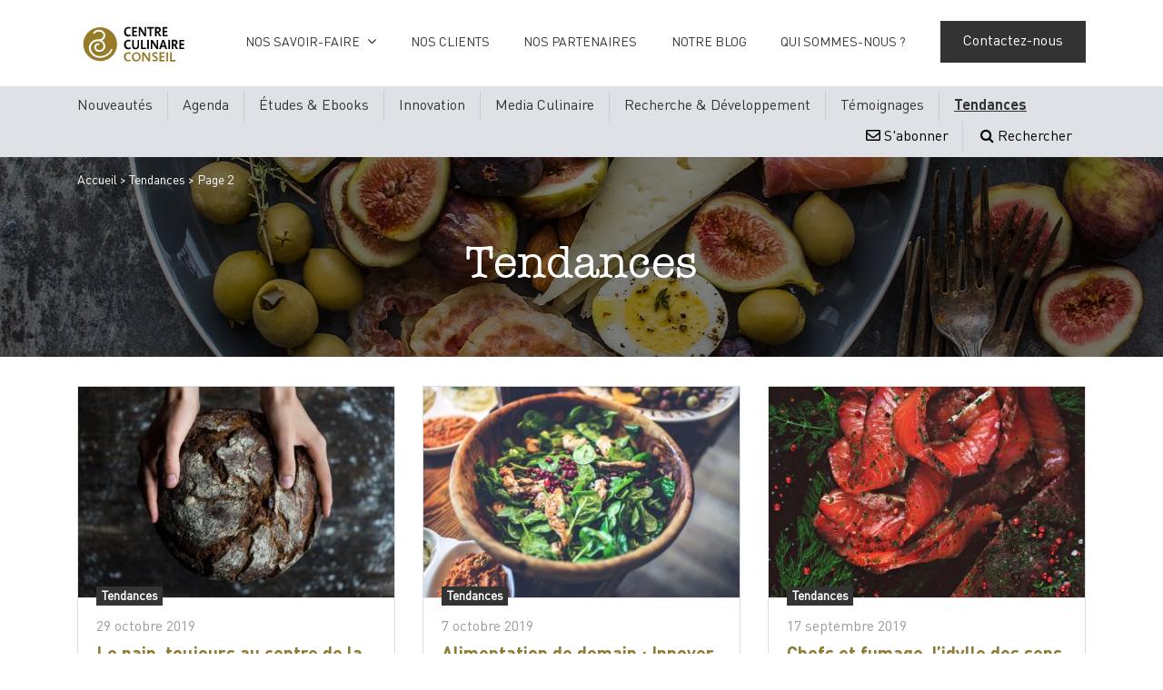

--- FILE ---
content_type: text/html; charset=UTF-8
request_url: https://conseil.centreculinaire.com/categorie/tendances/page/2/
body_size: 23875
content:
<!DOCTYPE html>
<html lang="fr-FR">

<head><meta charset="UTF-8"><script>if(navigator.userAgent.match(/MSIE|Internet Explorer/i)||navigator.userAgent.match(/Trident\/7\..*?rv:11/i)){var href=document.location.href;if(!href.match(/[?&]nowprocket/)){if(href.indexOf("?")==-1){if(href.indexOf("#")==-1){document.location.href=href+"?nowprocket=1"}else{document.location.href=href.replace("#","?nowprocket=1#")}}else{if(href.indexOf("#")==-1){document.location.href=href+"&nowprocket=1"}else{document.location.href=href.replace("#","&nowprocket=1#")}}}}</script><script>(()=>{class RocketLazyLoadScripts{constructor(){this.v="2.0.4",this.userEvents=["keydown","keyup","mousedown","mouseup","mousemove","mouseover","mouseout","touchmove","touchstart","touchend","touchcancel","wheel","click","dblclick","input"],this.attributeEvents=["onblur","onclick","oncontextmenu","ondblclick","onfocus","onmousedown","onmouseenter","onmouseleave","onmousemove","onmouseout","onmouseover","onmouseup","onmousewheel","onscroll","onsubmit"]}async t(){this.i(),this.o(),/iP(ad|hone)/.test(navigator.userAgent)&&this.h(),this.u(),this.l(this),this.m(),this.k(this),this.p(this),this._(),await Promise.all([this.R(),this.L()]),this.lastBreath=Date.now(),this.S(this),this.P(),this.D(),this.O(),this.M(),await this.C(this.delayedScripts.normal),await this.C(this.delayedScripts.defer),await this.C(this.delayedScripts.async),await this.T(),await this.F(),await this.j(),await this.A(),window.dispatchEvent(new Event("rocket-allScriptsLoaded")),this.everythingLoaded=!0,this.lastTouchEnd&&await new Promise(t=>setTimeout(t,500-Date.now()+this.lastTouchEnd)),this.I(),this.H(),this.U(),this.W()}i(){this.CSPIssue=sessionStorage.getItem("rocketCSPIssue"),document.addEventListener("securitypolicyviolation",t=>{this.CSPIssue||"script-src-elem"!==t.violatedDirective||"data"!==t.blockedURI||(this.CSPIssue=!0,sessionStorage.setItem("rocketCSPIssue",!0))},{isRocket:!0})}o(){window.addEventListener("pageshow",t=>{this.persisted=t.persisted,this.realWindowLoadedFired=!0},{isRocket:!0}),window.addEventListener("pagehide",()=>{this.onFirstUserAction=null},{isRocket:!0})}h(){let t;function e(e){t=e}window.addEventListener("touchstart",e,{isRocket:!0}),window.addEventListener("touchend",function i(o){o.changedTouches[0]&&t.changedTouches[0]&&Math.abs(o.changedTouches[0].pageX-t.changedTouches[0].pageX)<10&&Math.abs(o.changedTouches[0].pageY-t.changedTouches[0].pageY)<10&&o.timeStamp-t.timeStamp<200&&(window.removeEventListener("touchstart",e,{isRocket:!0}),window.removeEventListener("touchend",i,{isRocket:!0}),"INPUT"===o.target.tagName&&"text"===o.target.type||(o.target.dispatchEvent(new TouchEvent("touchend",{target:o.target,bubbles:!0})),o.target.dispatchEvent(new MouseEvent("mouseover",{target:o.target,bubbles:!0})),o.target.dispatchEvent(new PointerEvent("click",{target:o.target,bubbles:!0,cancelable:!0,detail:1,clientX:o.changedTouches[0].clientX,clientY:o.changedTouches[0].clientY})),event.preventDefault()))},{isRocket:!0})}q(t){this.userActionTriggered||("mousemove"!==t.type||this.firstMousemoveIgnored?"keyup"===t.type||"mouseover"===t.type||"mouseout"===t.type||(this.userActionTriggered=!0,this.onFirstUserAction&&this.onFirstUserAction()):this.firstMousemoveIgnored=!0),"click"===t.type&&t.preventDefault(),t.stopPropagation(),t.stopImmediatePropagation(),"touchstart"===this.lastEvent&&"touchend"===t.type&&(this.lastTouchEnd=Date.now()),"click"===t.type&&(this.lastTouchEnd=0),this.lastEvent=t.type,t.composedPath&&t.composedPath()[0].getRootNode()instanceof ShadowRoot&&(t.rocketTarget=t.composedPath()[0]),this.savedUserEvents.push(t)}u(){this.savedUserEvents=[],this.userEventHandler=this.q.bind(this),this.userEvents.forEach(t=>window.addEventListener(t,this.userEventHandler,{passive:!1,isRocket:!0})),document.addEventListener("visibilitychange",this.userEventHandler,{isRocket:!0})}U(){this.userEvents.forEach(t=>window.removeEventListener(t,this.userEventHandler,{passive:!1,isRocket:!0})),document.removeEventListener("visibilitychange",this.userEventHandler,{isRocket:!0}),this.savedUserEvents.forEach(t=>{(t.rocketTarget||t.target).dispatchEvent(new window[t.constructor.name](t.type,t))})}m(){const t="return false",e=Array.from(this.attributeEvents,t=>"data-rocket-"+t),i="["+this.attributeEvents.join("],[")+"]",o="[data-rocket-"+this.attributeEvents.join("],[data-rocket-")+"]",s=(e,i,o)=>{o&&o!==t&&(e.setAttribute("data-rocket-"+i,o),e["rocket"+i]=new Function("event",o),e.setAttribute(i,t))};new MutationObserver(t=>{for(const n of t)"attributes"===n.type&&(n.attributeName.startsWith("data-rocket-")||this.everythingLoaded?n.attributeName.startsWith("data-rocket-")&&this.everythingLoaded&&this.N(n.target,n.attributeName.substring(12)):s(n.target,n.attributeName,n.target.getAttribute(n.attributeName))),"childList"===n.type&&n.addedNodes.forEach(t=>{if(t.nodeType===Node.ELEMENT_NODE)if(this.everythingLoaded)for(const i of[t,...t.querySelectorAll(o)])for(const t of i.getAttributeNames())e.includes(t)&&this.N(i,t.substring(12));else for(const e of[t,...t.querySelectorAll(i)])for(const t of e.getAttributeNames())this.attributeEvents.includes(t)&&s(e,t,e.getAttribute(t))})}).observe(document,{subtree:!0,childList:!0,attributeFilter:[...this.attributeEvents,...e]})}I(){this.attributeEvents.forEach(t=>{document.querySelectorAll("[data-rocket-"+t+"]").forEach(e=>{this.N(e,t)})})}N(t,e){const i=t.getAttribute("data-rocket-"+e);i&&(t.setAttribute(e,i),t.removeAttribute("data-rocket-"+e))}k(t){Object.defineProperty(HTMLElement.prototype,"onclick",{get(){return this.rocketonclick||null},set(e){this.rocketonclick=e,this.setAttribute(t.everythingLoaded?"onclick":"data-rocket-onclick","this.rocketonclick(event)")}})}S(t){function e(e,i){let o=e[i];e[i]=null,Object.defineProperty(e,i,{get:()=>o,set(s){t.everythingLoaded?o=s:e["rocket"+i]=o=s}})}e(document,"onreadystatechange"),e(window,"onload"),e(window,"onpageshow");try{Object.defineProperty(document,"readyState",{get:()=>t.rocketReadyState,set(e){t.rocketReadyState=e},configurable:!0}),document.readyState="loading"}catch(t){console.log("WPRocket DJE readyState conflict, bypassing")}}l(t){this.originalAddEventListener=EventTarget.prototype.addEventListener,this.originalRemoveEventListener=EventTarget.prototype.removeEventListener,this.savedEventListeners=[],EventTarget.prototype.addEventListener=function(e,i,o){o&&o.isRocket||!t.B(e,this)&&!t.userEvents.includes(e)||t.B(e,this)&&!t.userActionTriggered||e.startsWith("rocket-")||t.everythingLoaded?t.originalAddEventListener.call(this,e,i,o):(t.savedEventListeners.push({target:this,remove:!1,type:e,func:i,options:o}),"mouseenter"!==e&&"mouseleave"!==e||t.originalAddEventListener.call(this,e,t.savedUserEvents.push,o))},EventTarget.prototype.removeEventListener=function(e,i,o){o&&o.isRocket||!t.B(e,this)&&!t.userEvents.includes(e)||t.B(e,this)&&!t.userActionTriggered||e.startsWith("rocket-")||t.everythingLoaded?t.originalRemoveEventListener.call(this,e,i,o):t.savedEventListeners.push({target:this,remove:!0,type:e,func:i,options:o})}}J(t,e){this.savedEventListeners=this.savedEventListeners.filter(i=>{let o=i.type,s=i.target||window;return e!==o||t!==s||(this.B(o,s)&&(i.type="rocket-"+o),this.$(i),!1)})}H(){EventTarget.prototype.addEventListener=this.originalAddEventListener,EventTarget.prototype.removeEventListener=this.originalRemoveEventListener,this.savedEventListeners.forEach(t=>this.$(t))}$(t){t.remove?this.originalRemoveEventListener.call(t.target,t.type,t.func,t.options):this.originalAddEventListener.call(t.target,t.type,t.func,t.options)}p(t){let e;function i(e){return t.everythingLoaded?e:e.split(" ").map(t=>"load"===t||t.startsWith("load.")?"rocket-jquery-load":t).join(" ")}function o(o){function s(e){const s=o.fn[e];o.fn[e]=o.fn.init.prototype[e]=function(){return this[0]===window&&t.userActionTriggered&&("string"==typeof arguments[0]||arguments[0]instanceof String?arguments[0]=i(arguments[0]):"object"==typeof arguments[0]&&Object.keys(arguments[0]).forEach(t=>{const e=arguments[0][t];delete arguments[0][t],arguments[0][i(t)]=e})),s.apply(this,arguments),this}}if(o&&o.fn&&!t.allJQueries.includes(o)){const e={DOMContentLoaded:[],"rocket-DOMContentLoaded":[]};for(const t in e)document.addEventListener(t,()=>{e[t].forEach(t=>t())},{isRocket:!0});o.fn.ready=o.fn.init.prototype.ready=function(i){function s(){parseInt(o.fn.jquery)>2?setTimeout(()=>i.bind(document)(o)):i.bind(document)(o)}return"function"==typeof i&&(t.realDomReadyFired?!t.userActionTriggered||t.fauxDomReadyFired?s():e["rocket-DOMContentLoaded"].push(s):e.DOMContentLoaded.push(s)),o([])},s("on"),s("one"),s("off"),t.allJQueries.push(o)}e=o}t.allJQueries=[],o(window.jQuery),Object.defineProperty(window,"jQuery",{get:()=>e,set(t){o(t)}})}P(){const t=new Map;document.write=document.writeln=function(e){const i=document.currentScript,o=document.createRange(),s=i.parentElement;let n=t.get(i);void 0===n&&(n=i.nextSibling,t.set(i,n));const c=document.createDocumentFragment();o.setStart(c,0),c.appendChild(o.createContextualFragment(e)),s.insertBefore(c,n)}}async R(){return new Promise(t=>{this.userActionTriggered?t():this.onFirstUserAction=t})}async L(){return new Promise(t=>{document.addEventListener("DOMContentLoaded",()=>{this.realDomReadyFired=!0,t()},{isRocket:!0})})}async j(){return this.realWindowLoadedFired?Promise.resolve():new Promise(t=>{window.addEventListener("load",t,{isRocket:!0})})}M(){this.pendingScripts=[];this.scriptsMutationObserver=new MutationObserver(t=>{for(const e of t)e.addedNodes.forEach(t=>{"SCRIPT"!==t.tagName||t.noModule||t.isWPRocket||this.pendingScripts.push({script:t,promise:new Promise(e=>{const i=()=>{const i=this.pendingScripts.findIndex(e=>e.script===t);i>=0&&this.pendingScripts.splice(i,1),e()};t.addEventListener("load",i,{isRocket:!0}),t.addEventListener("error",i,{isRocket:!0}),setTimeout(i,1e3)})})})}),this.scriptsMutationObserver.observe(document,{childList:!0,subtree:!0})}async F(){await this.X(),this.pendingScripts.length?(await this.pendingScripts[0].promise,await this.F()):this.scriptsMutationObserver.disconnect()}D(){this.delayedScripts={normal:[],async:[],defer:[]},document.querySelectorAll("script[type$=rocketlazyloadscript]").forEach(t=>{t.hasAttribute("data-rocket-src")?t.hasAttribute("async")&&!1!==t.async?this.delayedScripts.async.push(t):t.hasAttribute("defer")&&!1!==t.defer||"module"===t.getAttribute("data-rocket-type")?this.delayedScripts.defer.push(t):this.delayedScripts.normal.push(t):this.delayedScripts.normal.push(t)})}async _(){await this.L();let t=[];document.querySelectorAll("script[type$=rocketlazyloadscript][data-rocket-src]").forEach(e=>{let i=e.getAttribute("data-rocket-src");if(i&&!i.startsWith("data:")){i.startsWith("//")&&(i=location.protocol+i);try{const o=new URL(i).origin;o!==location.origin&&t.push({src:o,crossOrigin:e.crossOrigin||"module"===e.getAttribute("data-rocket-type")})}catch(t){}}}),t=[...new Map(t.map(t=>[JSON.stringify(t),t])).values()],this.Y(t,"preconnect")}async G(t){if(await this.K(),!0!==t.noModule||!("noModule"in HTMLScriptElement.prototype))return new Promise(e=>{let i;function o(){(i||t).setAttribute("data-rocket-status","executed"),e()}try{if(navigator.userAgent.includes("Firefox/")||""===navigator.vendor||this.CSPIssue)i=document.createElement("script"),[...t.attributes].forEach(t=>{let e=t.nodeName;"type"!==e&&("data-rocket-type"===e&&(e="type"),"data-rocket-src"===e&&(e="src"),i.setAttribute(e,t.nodeValue))}),t.text&&(i.text=t.text),t.nonce&&(i.nonce=t.nonce),i.hasAttribute("src")?(i.addEventListener("load",o,{isRocket:!0}),i.addEventListener("error",()=>{i.setAttribute("data-rocket-status","failed-network"),e()},{isRocket:!0}),setTimeout(()=>{i.isConnected||e()},1)):(i.text=t.text,o()),i.isWPRocket=!0,t.parentNode.replaceChild(i,t);else{const i=t.getAttribute("data-rocket-type"),s=t.getAttribute("data-rocket-src");i?(t.type=i,t.removeAttribute("data-rocket-type")):t.removeAttribute("type"),t.addEventListener("load",o,{isRocket:!0}),t.addEventListener("error",i=>{this.CSPIssue&&i.target.src.startsWith("data:")?(console.log("WPRocket: CSP fallback activated"),t.removeAttribute("src"),this.G(t).then(e)):(t.setAttribute("data-rocket-status","failed-network"),e())},{isRocket:!0}),s?(t.fetchPriority="high",t.removeAttribute("data-rocket-src"),t.src=s):t.src="data:text/javascript;base64,"+window.btoa(unescape(encodeURIComponent(t.text)))}}catch(i){t.setAttribute("data-rocket-status","failed-transform"),e()}});t.setAttribute("data-rocket-status","skipped")}async C(t){const e=t.shift();return e?(e.isConnected&&await this.G(e),this.C(t)):Promise.resolve()}O(){this.Y([...this.delayedScripts.normal,...this.delayedScripts.defer,...this.delayedScripts.async],"preload")}Y(t,e){this.trash=this.trash||[];let i=!0;var o=document.createDocumentFragment();t.forEach(t=>{const s=t.getAttribute&&t.getAttribute("data-rocket-src")||t.src;if(s&&!s.startsWith("data:")){const n=document.createElement("link");n.href=s,n.rel=e,"preconnect"!==e&&(n.as="script",n.fetchPriority=i?"high":"low"),t.getAttribute&&"module"===t.getAttribute("data-rocket-type")&&(n.crossOrigin=!0),t.crossOrigin&&(n.crossOrigin=t.crossOrigin),t.integrity&&(n.integrity=t.integrity),t.nonce&&(n.nonce=t.nonce),o.appendChild(n),this.trash.push(n),i=!1}}),document.head.appendChild(o)}W(){this.trash.forEach(t=>t.remove())}async T(){try{document.readyState="interactive"}catch(t){}this.fauxDomReadyFired=!0;try{await this.K(),this.J(document,"readystatechange"),document.dispatchEvent(new Event("rocket-readystatechange")),await this.K(),document.rocketonreadystatechange&&document.rocketonreadystatechange(),await this.K(),this.J(document,"DOMContentLoaded"),document.dispatchEvent(new Event("rocket-DOMContentLoaded")),await this.K(),this.J(window,"DOMContentLoaded"),window.dispatchEvent(new Event("rocket-DOMContentLoaded"))}catch(t){console.error(t)}}async A(){try{document.readyState="complete"}catch(t){}try{await this.K(),this.J(document,"readystatechange"),document.dispatchEvent(new Event("rocket-readystatechange")),await this.K(),document.rocketonreadystatechange&&document.rocketonreadystatechange(),await this.K(),this.J(window,"load"),window.dispatchEvent(new Event("rocket-load")),await this.K(),window.rocketonload&&window.rocketonload(),await this.K(),this.allJQueries.forEach(t=>t(window).trigger("rocket-jquery-load")),await this.K(),this.J(window,"pageshow");const t=new Event("rocket-pageshow");t.persisted=this.persisted,window.dispatchEvent(t),await this.K(),window.rocketonpageshow&&window.rocketonpageshow({persisted:this.persisted})}catch(t){console.error(t)}}async K(){Date.now()-this.lastBreath>45&&(await this.X(),this.lastBreath=Date.now())}async X(){return document.hidden?new Promise(t=>setTimeout(t)):new Promise(t=>requestAnimationFrame(t))}B(t,e){return e===document&&"readystatechange"===t||(e===document&&"DOMContentLoaded"===t||(e===window&&"DOMContentLoaded"===t||(e===window&&"load"===t||e===window&&"pageshow"===t)))}static run(){(new RocketLazyLoadScripts).t()}}RocketLazyLoadScripts.run()})();</script>
  <!-- Global site tag (gtag.js) - Google Analytics -->
  <script type="rocketlazyloadscript" async data-rocket-src="https://www.googletagmanager.com/gtag/js?id=UA-108877096-1"></script>
  <script type="rocketlazyloadscript">
    window.dataLayer = window.dataLayer || [];

    function gtag() {
      dataLayer.push(arguments);
    }
    gtag('js', new Date());
    gtag('config', 'UA-108877096-1', {
      'anonymize_ip': true,
    });
  </script>
  
  <meta name="viewport" content="initial-scale=1.0, minimum-scale=1.0, maximum-scale=1.0">
  <link rel="profile" href="http://gmpg.org/xfn/11">
  <link rel="shortcut icon" href="https://conseil.centreculinaire.com/wp-content/themes/centre-culinaire/favicon.ico" type="image/x-icon">
  <link rel="icon" href="https://conseil.centreculinaire.com/wp-content/themes/centre-culinaire/favicon.ico" type="image/x-icon">
  <link rel="apple-touch-icon" sizes="57x57" href="https://conseil.centreculinaire.com/wp-content/themes/centre-culinaire/img/apple-icon-57x57.png">
  <link rel="apple-touch-icon" sizes="114x114" href="https://conseil.centreculinaire.com/wp-content/themes/centre-culinaire/img/apple-icon-114x114.png">
  <link rel="apple-touch-icon" sizes="180x180" href="https://conseil.centreculinaire.com/wp-content/themes/centre-culinaire/img/apple-icon-180x180.png">
  <link rel="icon" type="image/png" sizes="192x192" href="https://conseil.centreculinaire.com/wp-content/themes/centre-culinaire/img/android-icon-192x192.png">
  <link rel="icon" type="image/png" sizes="32x32" href="https://conseil.centreculinaire.com/wp-content/themes/centre-culinaire/img/favicon-32x32.png">
  <link rel="icon" type="image/png" sizes="96x96" href="https://conseil.centreculinaire.com/wp-content/themes/centre-culinaire/img/favicon-96x96.png">
  <meta name='robots' content='index, follow, max-image-preview:large, max-snippet:-1, max-video-preview:-1' />

            <script data-no-defer="1" data-ezscrex="false" data-cfasync="false" data-pagespeed-no-defer data-cookieconsent="ignore">
                var ctPublicFunctions = {"_ajax_nonce":"ed20043588","_rest_nonce":"34c524e991","_ajax_url":"\/wp-admin\/admin-ajax.php","_rest_url":"https:\/\/conseil.centreculinaire.com\/wp-json\/","data__cookies_type":"native","data__ajax_type":"rest","data__bot_detector_enabled":0,"data__frontend_data_log_enabled":1,"cookiePrefix":"","wprocket_detected":true,"host_url":"conseil.centreculinaire.com","text__ee_click_to_select":"Click to select the whole data","text__ee_original_email":"The complete one is","text__ee_got_it":"Got it","text__ee_blocked":"Blocked","text__ee_cannot_connect":"Cannot connect","text__ee_cannot_decode":"Can not decode email. Unknown reason","text__ee_email_decoder":"CleanTalk email decoder","text__ee_wait_for_decoding":"The magic is on the way!","text__ee_decoding_process":"Please wait a few seconds while we decode the contact data."}
            </script>
        
            <script data-no-defer="1" data-ezscrex="false" data-cfasync="false" data-pagespeed-no-defer data-cookieconsent="ignore">
                var ctPublic = {"_ajax_nonce":"ed20043588","settings__forms__check_internal":"0","settings__forms__check_external":"0","settings__forms__force_protection":0,"settings__forms__search_test":1,"settings__forms__wc_add_to_cart":0,"settings__data__bot_detector_enabled":0,"settings__sfw__anti_crawler":0,"blog_home":"https:\/\/conseil.centreculinaire.com\/","pixel__setting":"0","pixel__enabled":false,"pixel__url":null,"data__email_check_before_post":1,"data__email_check_exist_post":0,"data__cookies_type":"native","data__key_is_ok":true,"data__visible_fields_required":true,"wl_brandname":"Anti-Spam by CleanTalk","wl_brandname_short":"CleanTalk","ct_checkjs_key":"276c9095d65328f711eba49362627453b8c7aaa4d63850dc601058d1880fcb6c","emailEncoderPassKey":"4bfd45961a0140684bc2bfda19f550c2","bot_detector_forms_excluded":"W10=","advancedCacheExists":true,"varnishCacheExists":false,"wc_ajax_add_to_cart":false}
            </script>
        
	<!-- This site is optimized with the Yoast SEO plugin v26.7 - https://yoast.com/wordpress/plugins/seo/ -->
	<title>Tendances | Centre Culinaire Contemporain</title>
	<meta name="description" content="Découvrez les nouvelles tendances culinaires et agroalimentaires. Nourrissez votre créativité et inspirez vous de celles-ci pour vos futurs produits innovants !" />
	<link rel="canonical" href="https://conseil.centreculinaire.com/categorie/tendances/page/2/" />
	<link rel="prev" href="https://conseil.centreculinaire.com/categorie/tendances/" />
	<meta property="og:locale" content="fr_FR" />
	<meta property="og:type" content="article" />
	<meta property="og:title" content="Tendances | Centre Culinaire Contemporain" />
	<meta property="og:description" content="Découvrez les nouvelles tendances culinaires et agroalimentaires. Nourrissez votre créativité et inspirez vous de celles-ci pour vos futurs produits innovants !" />
	<meta property="og:url" content="https://conseil.centreculinaire.com/categorie/tendances/" />
	<meta property="og:site_name" content="Centre Culinaire Conseil" />
	<script type="application/ld+json" class="yoast-schema-graph">{"@context":"https://schema.org","@graph":[{"@type":"CollectionPage","@id":"https://conseil.centreculinaire.com/categorie/tendances/","url":"https://conseil.centreculinaire.com/categorie/tendances/page/2/","name":"Tendances | Centre Culinaire Contemporain","isPartOf":{"@id":"http://conseil.centreculinaire.com/#website"},"primaryImageOfPage":{"@id":"https://conseil.centreculinaire.com/categorie/tendances/page/2/#primaryimage"},"image":{"@id":"https://conseil.centreculinaire.com/categorie/tendances/page/2/#primaryimage"},"thumbnailUrl":"https://conseil.centreculinaire.com/wp-content/uploads/2019/10/baked-blur-bread-745988.jpg","description":"Découvrez les nouvelles tendances culinaires et agroalimentaires. Nourrissez votre créativité et inspirez vous de celles-ci pour vos futurs produits innovants !","breadcrumb":{"@id":"https://conseil.centreculinaire.com/categorie/tendances/page/2/#breadcrumb"},"inLanguage":"fr-FR"},{"@type":"ImageObject","inLanguage":"fr-FR","@id":"https://conseil.centreculinaire.com/categorie/tendances/page/2/#primaryimage","url":"https://conseil.centreculinaire.com/wp-content/uploads/2019/10/baked-blur-bread-745988.jpg","contentUrl":"https://conseil.centreculinaire.com/wp-content/uploads/2019/10/baked-blur-bread-745988.jpg","width":4240,"height":2832,"caption":"Miche de pain"},{"@type":"BreadcrumbList","@id":"https://conseil.centreculinaire.com/categorie/tendances/page/2/#breadcrumb","itemListElement":[{"@type":"ListItem","position":1,"name":"Accueil","item":"https://conseil.centreculinaire.com/"},{"@type":"ListItem","position":2,"name":"Tendances"}]},{"@type":"WebSite","@id":"http://conseil.centreculinaire.com/#website","url":"http://conseil.centreculinaire.com/","name":"Centre Culinaire","description":"Le Centre Culinaire Conseil : le conseil en innovation alimentaire par les usages et la création culinaire.","potentialAction":[{"@type":"SearchAction","target":{"@type":"EntryPoint","urlTemplate":"http://conseil.centreculinaire.com/?s={search_term_string}"},"query-input":{"@type":"PropertyValueSpecification","valueRequired":true,"valueName":"search_term_string"}}],"inLanguage":"fr-FR"}]}</script>
	<!-- / Yoast SEO plugin. -->



<link rel="alternate" type="application/rss+xml" title="Centre Culinaire Conseil &raquo; Flux" href="https://conseil.centreculinaire.com/feed/" />
<link rel="alternate" type="application/rss+xml" title="Centre Culinaire Conseil &raquo; Flux des commentaires" href="https://conseil.centreculinaire.com/comments/feed/" />
<link rel="preload" href="https://conseil.centreculinaire.com/wp-content/plugins/bb-plugin/fonts/fontawesome/5.15.4/webfonts/fa-solid-900.woff2" as="font" type="font/woff2" crossorigin="anonymous">
<style id='wp-img-auto-sizes-contain-inline-css' type='text/css'>
img:is([sizes=auto i],[sizes^="auto," i]){contain-intrinsic-size:3000px 1500px}
/*# sourceURL=wp-img-auto-sizes-contain-inline-css */
</style>
<style id='wp-emoji-styles-inline-css' type='text/css'>

	img.wp-smiley, img.emoji {
		display: inline !important;
		border: none !important;
		box-shadow: none !important;
		height: 1em !important;
		width: 1em !important;
		margin: 0 0.07em !important;
		vertical-align: -0.1em !important;
		background: none !important;
		padding: 0 !important;
	}
/*# sourceURL=wp-emoji-styles-inline-css */
</style>
<style id='wp-block-library-inline-css' type='text/css'>
:root{--wp-block-synced-color:#7a00df;--wp-block-synced-color--rgb:122,0,223;--wp-bound-block-color:var(--wp-block-synced-color);--wp-editor-canvas-background:#ddd;--wp-admin-theme-color:#007cba;--wp-admin-theme-color--rgb:0,124,186;--wp-admin-theme-color-darker-10:#006ba1;--wp-admin-theme-color-darker-10--rgb:0,107,160.5;--wp-admin-theme-color-darker-20:#005a87;--wp-admin-theme-color-darker-20--rgb:0,90,135;--wp-admin-border-width-focus:2px}@media (min-resolution:192dpi){:root{--wp-admin-border-width-focus:1.5px}}.wp-element-button{cursor:pointer}:root .has-very-light-gray-background-color{background-color:#eee}:root .has-very-dark-gray-background-color{background-color:#313131}:root .has-very-light-gray-color{color:#eee}:root .has-very-dark-gray-color{color:#313131}:root .has-vivid-green-cyan-to-vivid-cyan-blue-gradient-background{background:linear-gradient(135deg,#00d084,#0693e3)}:root .has-purple-crush-gradient-background{background:linear-gradient(135deg,#34e2e4,#4721fb 50%,#ab1dfe)}:root .has-hazy-dawn-gradient-background{background:linear-gradient(135deg,#faaca8,#dad0ec)}:root .has-subdued-olive-gradient-background{background:linear-gradient(135deg,#fafae1,#67a671)}:root .has-atomic-cream-gradient-background{background:linear-gradient(135deg,#fdd79a,#004a59)}:root .has-nightshade-gradient-background{background:linear-gradient(135deg,#330968,#31cdcf)}:root .has-midnight-gradient-background{background:linear-gradient(135deg,#020381,#2874fc)}:root{--wp--preset--font-size--normal:16px;--wp--preset--font-size--huge:42px}.has-regular-font-size{font-size:1em}.has-larger-font-size{font-size:2.625em}.has-normal-font-size{font-size:var(--wp--preset--font-size--normal)}.has-huge-font-size{font-size:var(--wp--preset--font-size--huge)}.has-text-align-center{text-align:center}.has-text-align-left{text-align:left}.has-text-align-right{text-align:right}.has-fit-text{white-space:nowrap!important}#end-resizable-editor-section{display:none}.aligncenter{clear:both}.items-justified-left{justify-content:flex-start}.items-justified-center{justify-content:center}.items-justified-right{justify-content:flex-end}.items-justified-space-between{justify-content:space-between}.screen-reader-text{border:0;clip-path:inset(50%);height:1px;margin:-1px;overflow:hidden;padding:0;position:absolute;width:1px;word-wrap:normal!important}.screen-reader-text:focus{background-color:#ddd;clip-path:none;color:#444;display:block;font-size:1em;height:auto;left:5px;line-height:normal;padding:15px 23px 14px;text-decoration:none;top:5px;width:auto;z-index:100000}html :where(.has-border-color){border-style:solid}html :where([style*=border-top-color]){border-top-style:solid}html :where([style*=border-right-color]){border-right-style:solid}html :where([style*=border-bottom-color]){border-bottom-style:solid}html :where([style*=border-left-color]){border-left-style:solid}html :where([style*=border-width]){border-style:solid}html :where([style*=border-top-width]){border-top-style:solid}html :where([style*=border-right-width]){border-right-style:solid}html :where([style*=border-bottom-width]){border-bottom-style:solid}html :where([style*=border-left-width]){border-left-style:solid}html :where(img[class*=wp-image-]){height:auto;max-width:100%}:where(figure){margin:0 0 1em}html :where(.is-position-sticky){--wp-admin--admin-bar--position-offset:var(--wp-admin--admin-bar--height,0px)}@media screen and (max-width:600px){html :where(.is-position-sticky){--wp-admin--admin-bar--position-offset:0px}}

/*# sourceURL=wp-block-library-inline-css */
</style><style id='global-styles-inline-css' type='text/css'>
:root{--wp--preset--aspect-ratio--square: 1;--wp--preset--aspect-ratio--4-3: 4/3;--wp--preset--aspect-ratio--3-4: 3/4;--wp--preset--aspect-ratio--3-2: 3/2;--wp--preset--aspect-ratio--2-3: 2/3;--wp--preset--aspect-ratio--16-9: 16/9;--wp--preset--aspect-ratio--9-16: 9/16;--wp--preset--color--black: #000000;--wp--preset--color--cyan-bluish-gray: #abb8c3;--wp--preset--color--white: #ffffff;--wp--preset--color--pale-pink: #f78da7;--wp--preset--color--vivid-red: #cf2e2e;--wp--preset--color--luminous-vivid-orange: #ff6900;--wp--preset--color--luminous-vivid-amber: #fcb900;--wp--preset--color--light-green-cyan: #7bdcb5;--wp--preset--color--vivid-green-cyan: #00d084;--wp--preset--color--pale-cyan-blue: #8ed1fc;--wp--preset--color--vivid-cyan-blue: #0693e3;--wp--preset--color--vivid-purple: #9b51e0;--wp--preset--gradient--vivid-cyan-blue-to-vivid-purple: linear-gradient(135deg,rgb(6,147,227) 0%,rgb(155,81,224) 100%);--wp--preset--gradient--light-green-cyan-to-vivid-green-cyan: linear-gradient(135deg,rgb(122,220,180) 0%,rgb(0,208,130) 100%);--wp--preset--gradient--luminous-vivid-amber-to-luminous-vivid-orange: linear-gradient(135deg,rgb(252,185,0) 0%,rgb(255,105,0) 100%);--wp--preset--gradient--luminous-vivid-orange-to-vivid-red: linear-gradient(135deg,rgb(255,105,0) 0%,rgb(207,46,46) 100%);--wp--preset--gradient--very-light-gray-to-cyan-bluish-gray: linear-gradient(135deg,rgb(238,238,238) 0%,rgb(169,184,195) 100%);--wp--preset--gradient--cool-to-warm-spectrum: linear-gradient(135deg,rgb(74,234,220) 0%,rgb(151,120,209) 20%,rgb(207,42,186) 40%,rgb(238,44,130) 60%,rgb(251,105,98) 80%,rgb(254,248,76) 100%);--wp--preset--gradient--blush-light-purple: linear-gradient(135deg,rgb(255,206,236) 0%,rgb(152,150,240) 100%);--wp--preset--gradient--blush-bordeaux: linear-gradient(135deg,rgb(254,205,165) 0%,rgb(254,45,45) 50%,rgb(107,0,62) 100%);--wp--preset--gradient--luminous-dusk: linear-gradient(135deg,rgb(255,203,112) 0%,rgb(199,81,192) 50%,rgb(65,88,208) 100%);--wp--preset--gradient--pale-ocean: linear-gradient(135deg,rgb(255,245,203) 0%,rgb(182,227,212) 50%,rgb(51,167,181) 100%);--wp--preset--gradient--electric-grass: linear-gradient(135deg,rgb(202,248,128) 0%,rgb(113,206,126) 100%);--wp--preset--gradient--midnight: linear-gradient(135deg,rgb(2,3,129) 0%,rgb(40,116,252) 100%);--wp--preset--font-size--small: 13px;--wp--preset--font-size--medium: 20px;--wp--preset--font-size--large: 36px;--wp--preset--font-size--x-large: 42px;--wp--preset--spacing--20: 0.44rem;--wp--preset--spacing--30: 0.67rem;--wp--preset--spacing--40: 1rem;--wp--preset--spacing--50: 1.5rem;--wp--preset--spacing--60: 2.25rem;--wp--preset--spacing--70: 3.38rem;--wp--preset--spacing--80: 5.06rem;--wp--preset--shadow--natural: 6px 6px 9px rgba(0, 0, 0, 0.2);--wp--preset--shadow--deep: 12px 12px 50px rgba(0, 0, 0, 0.4);--wp--preset--shadow--sharp: 6px 6px 0px rgba(0, 0, 0, 0.2);--wp--preset--shadow--outlined: 6px 6px 0px -3px rgb(255, 255, 255), 6px 6px rgb(0, 0, 0);--wp--preset--shadow--crisp: 6px 6px 0px rgb(0, 0, 0);}:where(.is-layout-flex){gap: 0.5em;}:where(.is-layout-grid){gap: 0.5em;}body .is-layout-flex{display: flex;}.is-layout-flex{flex-wrap: wrap;align-items: center;}.is-layout-flex > :is(*, div){margin: 0;}body .is-layout-grid{display: grid;}.is-layout-grid > :is(*, div){margin: 0;}:where(.wp-block-columns.is-layout-flex){gap: 2em;}:where(.wp-block-columns.is-layout-grid){gap: 2em;}:where(.wp-block-post-template.is-layout-flex){gap: 1.25em;}:where(.wp-block-post-template.is-layout-grid){gap: 1.25em;}.has-black-color{color: var(--wp--preset--color--black) !important;}.has-cyan-bluish-gray-color{color: var(--wp--preset--color--cyan-bluish-gray) !important;}.has-white-color{color: var(--wp--preset--color--white) !important;}.has-pale-pink-color{color: var(--wp--preset--color--pale-pink) !important;}.has-vivid-red-color{color: var(--wp--preset--color--vivid-red) !important;}.has-luminous-vivid-orange-color{color: var(--wp--preset--color--luminous-vivid-orange) !important;}.has-luminous-vivid-amber-color{color: var(--wp--preset--color--luminous-vivid-amber) !important;}.has-light-green-cyan-color{color: var(--wp--preset--color--light-green-cyan) !important;}.has-vivid-green-cyan-color{color: var(--wp--preset--color--vivid-green-cyan) !important;}.has-pale-cyan-blue-color{color: var(--wp--preset--color--pale-cyan-blue) !important;}.has-vivid-cyan-blue-color{color: var(--wp--preset--color--vivid-cyan-blue) !important;}.has-vivid-purple-color{color: var(--wp--preset--color--vivid-purple) !important;}.has-black-background-color{background-color: var(--wp--preset--color--black) !important;}.has-cyan-bluish-gray-background-color{background-color: var(--wp--preset--color--cyan-bluish-gray) !important;}.has-white-background-color{background-color: var(--wp--preset--color--white) !important;}.has-pale-pink-background-color{background-color: var(--wp--preset--color--pale-pink) !important;}.has-vivid-red-background-color{background-color: var(--wp--preset--color--vivid-red) !important;}.has-luminous-vivid-orange-background-color{background-color: var(--wp--preset--color--luminous-vivid-orange) !important;}.has-luminous-vivid-amber-background-color{background-color: var(--wp--preset--color--luminous-vivid-amber) !important;}.has-light-green-cyan-background-color{background-color: var(--wp--preset--color--light-green-cyan) !important;}.has-vivid-green-cyan-background-color{background-color: var(--wp--preset--color--vivid-green-cyan) !important;}.has-pale-cyan-blue-background-color{background-color: var(--wp--preset--color--pale-cyan-blue) !important;}.has-vivid-cyan-blue-background-color{background-color: var(--wp--preset--color--vivid-cyan-blue) !important;}.has-vivid-purple-background-color{background-color: var(--wp--preset--color--vivid-purple) !important;}.has-black-border-color{border-color: var(--wp--preset--color--black) !important;}.has-cyan-bluish-gray-border-color{border-color: var(--wp--preset--color--cyan-bluish-gray) !important;}.has-white-border-color{border-color: var(--wp--preset--color--white) !important;}.has-pale-pink-border-color{border-color: var(--wp--preset--color--pale-pink) !important;}.has-vivid-red-border-color{border-color: var(--wp--preset--color--vivid-red) !important;}.has-luminous-vivid-orange-border-color{border-color: var(--wp--preset--color--luminous-vivid-orange) !important;}.has-luminous-vivid-amber-border-color{border-color: var(--wp--preset--color--luminous-vivid-amber) !important;}.has-light-green-cyan-border-color{border-color: var(--wp--preset--color--light-green-cyan) !important;}.has-vivid-green-cyan-border-color{border-color: var(--wp--preset--color--vivid-green-cyan) !important;}.has-pale-cyan-blue-border-color{border-color: var(--wp--preset--color--pale-cyan-blue) !important;}.has-vivid-cyan-blue-border-color{border-color: var(--wp--preset--color--vivid-cyan-blue) !important;}.has-vivid-purple-border-color{border-color: var(--wp--preset--color--vivid-purple) !important;}.has-vivid-cyan-blue-to-vivid-purple-gradient-background{background: var(--wp--preset--gradient--vivid-cyan-blue-to-vivid-purple) !important;}.has-light-green-cyan-to-vivid-green-cyan-gradient-background{background: var(--wp--preset--gradient--light-green-cyan-to-vivid-green-cyan) !important;}.has-luminous-vivid-amber-to-luminous-vivid-orange-gradient-background{background: var(--wp--preset--gradient--luminous-vivid-amber-to-luminous-vivid-orange) !important;}.has-luminous-vivid-orange-to-vivid-red-gradient-background{background: var(--wp--preset--gradient--luminous-vivid-orange-to-vivid-red) !important;}.has-very-light-gray-to-cyan-bluish-gray-gradient-background{background: var(--wp--preset--gradient--very-light-gray-to-cyan-bluish-gray) !important;}.has-cool-to-warm-spectrum-gradient-background{background: var(--wp--preset--gradient--cool-to-warm-spectrum) !important;}.has-blush-light-purple-gradient-background{background: var(--wp--preset--gradient--blush-light-purple) !important;}.has-blush-bordeaux-gradient-background{background: var(--wp--preset--gradient--blush-bordeaux) !important;}.has-luminous-dusk-gradient-background{background: var(--wp--preset--gradient--luminous-dusk) !important;}.has-pale-ocean-gradient-background{background: var(--wp--preset--gradient--pale-ocean) !important;}.has-electric-grass-gradient-background{background: var(--wp--preset--gradient--electric-grass) !important;}.has-midnight-gradient-background{background: var(--wp--preset--gradient--midnight) !important;}.has-small-font-size{font-size: var(--wp--preset--font-size--small) !important;}.has-medium-font-size{font-size: var(--wp--preset--font-size--medium) !important;}.has-large-font-size{font-size: var(--wp--preset--font-size--large) !important;}.has-x-large-font-size{font-size: var(--wp--preset--font-size--x-large) !important;}
/*# sourceURL=global-styles-inline-css */
</style>

<style id='classic-theme-styles-inline-css' type='text/css'>
/*! This file is auto-generated */
.wp-block-button__link{color:#fff;background-color:#32373c;border-radius:9999px;box-shadow:none;text-decoration:none;padding:calc(.667em + 2px) calc(1.333em + 2px);font-size:1.125em}.wp-block-file__button{background:#32373c;color:#fff;text-decoration:none}
/*# sourceURL=/wp-includes/css/classic-themes.min.css */
</style>
<link rel='stylesheet' id='wp-components-css' href='https://conseil.centreculinaire.com/wp-includes/css/dist/components/style.min.css?ver=e117ea' type='text/css' media='all' />
<link rel='stylesheet' id='wp-preferences-css' href='https://conseil.centreculinaire.com/wp-includes/css/dist/preferences/style.min.css?ver=e117ea' type='text/css' media='all' />
<link rel='stylesheet' id='wp-block-editor-css' href='https://conseil.centreculinaire.com/wp-includes/css/dist/block-editor/style.min.css?ver=e117ea' type='text/css' media='all' />
<link rel='stylesheet' id='popup-maker-block-library-style-css' href='https://conseil.centreculinaire.com/wp-content/plugins/popup-maker/dist/packages/block-library-style.css?ver=dbea705cfafe089d65f1' type='text/css' media='all' />
<link rel='stylesheet' id='cleantalk-public-css-css' href='https://conseil.centreculinaire.com/wp-content/plugins/cleantalk-spam-protect/css/cleantalk-public.min.css?ver=6.70.1_1766475183' type='text/css' media='all' />
<link rel='stylesheet' id='cleantalk-email-decoder-css-css' href='https://conseil.centreculinaire.com/wp-content/plugins/cleantalk-spam-protect/css/cleantalk-email-decoder.min.css?ver=6.70.1_1766475183' type='text/css' media='all' />
<link rel='stylesheet' id='cookie-notice-front-css' href='https://conseil.centreculinaire.com/wp-content/plugins/cookie-notice/css/front.min.css?ver=2.5.11' type='text/css' media='all' />
<link rel='stylesheet' id='font-awesome-5-css' href='https://conseil.centreculinaire.com/wp-content/plugins/bb-plugin/fonts/fontawesome/5.15.4/css/all.min.css?ver=2.9.4.2' type='text/css' media='all' />
<link rel='stylesheet' id='font-awesome-css' href='https://conseil.centreculinaire.com/wp-content/plugins/bb-plugin/fonts/fontawesome/5.15.4/css/v4-shims.min.css?ver=2.9.4.2' type='text/css' media='all' />
<link rel='stylesheet' id='fl-builder-layout-bundle-0592ed5296f7415fd304f1343e19ac55-css' href='https://conseil.centreculinaire.com/wp-content/uploads/bb-plugin/cache/0592ed5296f7415fd304f1343e19ac55-layout-bundle.css?ver=2.9.4.2-1.5.2.1' type='text/css' media='all' />
<link rel='stylesheet' id='wiatheme-style-css' href='https://conseil.centreculinaire.com/wp-content/themes/centre-culinaire/css/style.min.css?ver=1769047675' type='text/css' media='all' />
<link rel='stylesheet' id='wp-pagenavi-css' href='https://conseil.centreculinaire.com/wp-content/plugins/wp-pagenavi/pagenavi-css.css?ver=2.70' type='text/css' media='all' />
<link rel='stylesheet' id='popup-maker-site-css' href='//conseil.centreculinaire.com/wp-content/uploads/pum/pum-site-styles.css?generated=1763111442&#038;ver=1.21.5' type='text/css' media='all' />
<link rel='stylesheet' id='sib-front-css-css' href='https://conseil.centreculinaire.com/wp-content/plugins/mailin/css/mailin-front.css?ver=e117ea' type='text/css' media='all' />
<link rel='stylesheet' id='pp-animate-css' href='https://conseil.centreculinaire.com/wp-content/plugins/bbpowerpack/assets/css/animate.min.css?ver=3.5.1' type='text/css' media='all' />
<script type="text/javascript" src="https://conseil.centreculinaire.com/wp-content/plugins/cleantalk-spam-protect/js/apbct-public-bundle_gathering.min.js?ver=6.70.1_1766475183" id="apbct-public-bundle_gathering.min-js-js"></script>
<script type="rocketlazyloadscript" data-rocket-type="text/javascript" data-rocket-src="https://conseil.centreculinaire.com/wp-includes/js/jquery/jquery.min.js?ver=3.7.1" id="jquery-core-js"></script>
<script type="rocketlazyloadscript" data-rocket-type="text/javascript" data-rocket-src="https://conseil.centreculinaire.com/wp-includes/js/jquery/jquery-migrate.min.js?ver=3.4.1" id="jquery-migrate-js"></script>
<script type="text/javascript" id="sib-front-js-js-extra">
/* <![CDATA[ */
var sibErrMsg = {"invalidMail":"Veuillez entrer une adresse e-mail valide.","requiredField":"Veuillez compl\u00e9ter les champs obligatoires.","invalidDateFormat":"Veuillez entrer une date valide.","invalidSMSFormat":"Veuillez entrer une num\u00e9ro de t\u00e9l\u00e9phone valide."};
var ajax_sib_front_object = {"ajax_url":"https://conseil.centreculinaire.com/wp-admin/admin-ajax.php","ajax_nonce":"e81c55c958","flag_url":"https://conseil.centreculinaire.com/wp-content/plugins/mailin/img/flags/"};
//# sourceURL=sib-front-js-js-extra
/* ]]> */
</script>
<script type="rocketlazyloadscript" data-rocket-type="text/javascript" data-rocket-src="https://conseil.centreculinaire.com/wp-content/plugins/mailin/js/mailin-front.js?ver=1768469016" id="sib-front-js-js"></script>
<link rel="https://api.w.org/" href="https://conseil.centreculinaire.com/wp-json/" /><link rel="alternate" title="JSON" type="application/json" href="https://conseil.centreculinaire.com/wp-json/wp/v2/categories/21" /><link rel="EditURI" type="application/rsd+xml" title="RSD" href="https://conseil.centreculinaire.com/xmlrpc.php?rsd" />
		<script type="rocketlazyloadscript">
			var bb_powerpack = {
				version: '2.40.10',
				getAjaxUrl: function() { return atob( 'aHR0cHM6Ly9jb25zZWlsLmNlbnRyZWN1bGluYWlyZS5jb20vd3AtYWRtaW4vYWRtaW4tYWpheC5waHA=' ); },
				callback: function() {},
				mapMarkerData: {},
				post_id: '1580',
				search_term: '',
				current_page: 'https://conseil.centreculinaire.com/categorie/tendances/page/2/',
				conditionals: {
					is_front_page: false,
					is_home: false,
					is_archive: true,
					current_post_type: '',
					is_tax: true,
										current_tax: 'category',
					current_term: 'tendances',
										is_author: false,
					current_author: false,
					is_search: false,
									}
			};
		</script>
		<script type="rocketlazyloadscript" async data-rocket-src='https://api.plezi.co/api/v1/web_forms/scripts?tenant_id=5a60211c5be7ca0016000000&form_id=5a60211d5be7ca00160000d7&form_version=3&content_web_form_id=5a65fc0e1a3f420016000525'></script><script type="rocketlazyloadscript" async data-rocket-src='https://api.plezi.co/api/v1/web_forms/scripts?tenant_id=5a60211c5be7ca0016000000&form_id=5a60211d5be7ca00160000df&form_version=3&content_web_form_id=5a65fb5c1a3f42001600050d'></script><script type="rocketlazyloadscript" async data-rocket-src='https://api.plezi.co/api/v1/web_forms/scripts?tenant_id=5a60211c5be7ca0016000000&form_id=5a60211d5be7ca00160000df&form_version=3&content_web_form_id=5acb6c35542b92793bebb353'></script><script type="rocketlazyloadscript" data-rocket-type="text/javascript" data-rocket-src="https://cdn.brevo.com/js/sdk-loader.js" async></script>
<script type="rocketlazyloadscript" data-rocket-type="text/javascript">
  window.Brevo = window.Brevo || [];
  window.Brevo.push(['init', {"client_key":"2x3eo8u8jsj4tnz6pts4ui15","email_id":null,"push":{"customDomain":"https:\/\/conseil.centreculinaire.com\/wp-content\/plugins\/mailin\/"},"service_worker_url":"wonderpush-worker-loader.min.js?webKey=a629c2e14292ec98d5e5124727c2279c2d7a5ecb90f348258660d5008c441c1c","frame_url":"brevo-frame.html"}]);
</script><script type="rocketlazyloadscript" data-rocket-type="text/javascript" data-rocket-src="https://cdn.by.wonderpush.com/sdk/1.1/wonderpush-loader.min.js" async></script>
<script type="rocketlazyloadscript" data-rocket-type="text/javascript">
  window.WonderPush = window.WonderPush || [];
  window.WonderPush.push(['init', {"customDomain":"https:\/\/conseil.centreculinaire.com\/wp-content\/plugins\/mailin\/","serviceWorkerUrl":"wonderpush-worker-loader.min.js?webKey=a629c2e14292ec98d5e5124727c2279c2d7a5ecb90f348258660d5008c441c1c","frameUrl":"wonderpush.min.html","webKey":"a629c2e14292ec98d5e5124727c2279c2d7a5ecb90f348258660d5008c441c1c"}]);
</script><link rel="icon" href="https://conseil.centreculinaire.com/wp-content/uploads/2025/01/cropped-cropped-3C-logo-CONSEIL-15072020-02-1-32x32.png" sizes="32x32" />
<link rel="icon" href="https://conseil.centreculinaire.com/wp-content/uploads/2025/01/cropped-cropped-3C-logo-CONSEIL-15072020-02-1-192x192.png" sizes="192x192" />
<link rel="apple-touch-icon" href="https://conseil.centreculinaire.com/wp-content/uploads/2025/01/cropped-cropped-3C-logo-CONSEIL-15072020-02-1-180x180.png" />
<meta name="msapplication-TileImage" content="https://conseil.centreculinaire.com/wp-content/uploads/2025/01/cropped-cropped-3C-logo-CONSEIL-15072020-02-1-270x270.png" />
		<style type="text/css" id="wp-custom-css">
			.flip-card {
  background-color: white ;
  width: 150px; /* Ajustez la largeur */
  height: 150px; /* Ajustez la hauteur */
  perspective: 1000px; /* Ajoute un effet de profondeur */
}

.flip-card-inner {
  position: relative;
  width: 100%;
  height: 100%;
  text-align: center;
  transition: transform 0.6s; /* Durée de l’animation */
  transform-style: preserve-3d; /* Effet 3D */
}

.flip-card:hover .flip-card-inner {
  transform: rotateY(180deg); /* Rotation quand on survole */
}

.flip-card-front, .flip-card-back {
  position: absolute;
  width: 100%;
  height: 100%;
  backface-visibility: hidden; /* Cache l’arrière */
}

.flip-card-front {
  background-color: white ; /* Couleur de fond si l'image ne charge pas */
}

.flip-card-back {
  background-color: white ; /* Couleur de fond de la face arrière */
  color: white; /* Couleur du texte */
  transform: rotateY(180deg); /* Rotation de la face arrière */
  display: flex;
  align-items: center; /* Centre le texte verticalement */
  justify-content: center; /* Centre le texte horizontalement */
}		</style>
		  <script type="application/ld+json">
    {
      "@context": "http://schema.org",
      "@type": "Organization",
      "name": "Centre Culinaire Contemporain",
      "image": "https://conseil.centreculinaire.com/wp-content/uploads/2018/03/FHA-Residence-creative-13042015_U4B7311-e1522059924297.jpg",
      "logo": "https://conseil.centreculinaire.com/wp-content/themes/centre-culinaire/img/logo-centre-culinaire-conseil.svg",
      "telephone": "0299515313",
      "email": "contact@centreculinaire.com",
      "url": "https://conseil.centreculinaire.com",
      "sameAs": [
        "https://www.facebook.com/centreculinairecontemporain/",
        "https://fr.linkedin.com/company/centre-culinaire-contemporain",
        "https://twitter.com/3cculinaire?lang=fr",
        "https://www.instagram.com/explore/locations/1011979268/centre-culinaire-contemporain/",
        "https://www.pinterest.fr/centreculinaire/"
      ],

      "mainEntityOfPage": {
        "@type": "WebPage",
        "@id": "https://conseil.centreculinaire.com"
      },
      "address": {
        "@type": "PostalAddress",
        "streetAddress": "8 rue Jules Maillard de la Gournerie",
        "addressLocality": "Rennes",
        "postalCode": "35000"
      }
    }
  </script>
  <script type="application/ld+json">
    {
      "@context": "http://schema.org",
      "@type": "WebSite",
      "url": "https://conseil.centreculinaire.com",
      "potentialAction": {
        "@type": "SearchAction",
        "target": "https://conseil.centreculinaire.com/?s={search_term_string}",
        "query-input": "required name=search_term_string"
      }
    }
  </script>
    <script type="rocketlazyloadscript" data-rocket-type='text/javascript' async data-rocket-src='https://app.plezi.co/scripts/ossleads_analytics.js?tenant=5a60211c5be7ca0016000000&tw=5a60211d5be7ca00160000e1'></script>
<meta name="generator" content="WP Rocket 3.20.3" data-wpr-features="wpr_delay_js wpr_preload_links wpr_desktop" /></head>

<body class="archive paged category category-tendances category-21 paged-2 category-paged-2 wp-theme-centre-culinaire fl-builder-2-9-4-2 fl-themer-1-5-2-1 fl-no-js cookies-not-set fl-theme-builder-footer fl-theme-builder-footer-footer fl-theme-builder-part fl-theme-builder-part-sidebar-bottom group-blog hfeed" itemscope="" itemtype="http://schema.org/WebPage">
  <div data-rocket-location-hash="54257ff4dc2eb7aae68fa23eb5f11e06" id="page" class="site">

    <header data-rocket-location-hash="fc409f86088b20b81d38a444febf083b" id="masthead" class="site-header">

      <div data-rocket-location-hash="c62a3ca46ef075f86f93bf2fbc4e7572" class="header-nav clear">
        <div class="container">
          <div class="row no-gutters">
            <div class="col-sm-12 col-lg-2 text-center">
              <a href="/contact/" id="mobile_contact" class="btn btn-secondary"><i class="fa fa-envelope-o" aria-hidden="true"></i><span>Contactez-nous</span></a>
                              <a href="https://conseil.centreculinaire.com/" rel="home">
                  <img class="logo_small" src="https://conseil.centreculinaire.com/wp-content/themes/centre-culinaire/img/logo-centre-culinaire-conseil-horiz.svg" alt="Centre Culinaire Conseil" width="124" height="67" />
                </a>
                            <a class="nav-btn" id="nav-open-btn" href="javascript:void(0)"><i class="fa fa-bars"></i></a>
            </div>
            <div class="d-none d-sm-block col-sm-6 col-lg-10">
              <nav id="nav" class="main-navigation" role="navigation">
                <div class="menu-menu-principal-container"><ul id="primary-menu" class="menu"><li id="menu-item-188" class="menu-item menu-item-type-post_type menu-item-object-page menu-item-has-children menu-item-188"><a href="https://conseil.centreculinaire.com/conseil/">Nos savoir-faire</a>
<ul class="sub-menu">
	<li id="menu-item-5491" class="menu-item menu-item-type-post_type menu-item-object-page menu-item-5491"><a href="https://conseil.centreculinaire.com/conseil/etudes-qualitatives/">Etudes qualitatives</a></li>
	<li id="menu-item-5495" class="menu-item menu-item-type-post_type menu-item-object-page menu-item-5495"><a href="https://conseil.centreculinaire.com/conseil/analyses-dusage-tests-produits-benchmarking/">Analyses d’usage, tests produits &#038; benchmarking</a></li>
	<li id="menu-item-5547" class="menu-item menu-item-type-post_type menu-item-object-page menu-item-5547"><a href="https://conseil.centreculinaire.com/demarche-creative-et-prototypage-culinaire/">Démarche créative et prototypage culinaire</a></li>
	<li id="menu-item-5501" class="menu-item menu-item-type-post_type menu-item-object-page menu-item-5501"><a href="https://conseil.centreculinaire.com/conseil/outils-marketing-communication-culinaire/">Outils Marketing &#038; Communication culinaire</a></li>
	<li id="menu-item-3702" class="menu-item menu-item-type-post_type menu-item-object-page menu-item-3702"><a href="https://conseil.centreculinaire.com/nos-formations/">Nos formations</a></li>
</ul>
</li>
<li id="menu-item-1813" class="menu-item menu-item-type-post_type menu-item-object-page menu-item-1813"><a href="https://conseil.centreculinaire.com/clients/">Nos clients</a></li>
<li id="menu-item-5559" class="menu-item menu-item-type-post_type menu-item-object-page menu-item-5559"><a href="https://conseil.centreculinaire.com/nos-partenaires/">Nos partenaires</a></li>
<li id="menu-item-58" class="menu-item menu-item-type-post_type menu-item-object-page current_page_parent menu-item-58"><a href="https://conseil.centreculinaire.com/blog/">Notre blog</a></li>
<li id="menu-item-60" class="menu-item menu-item-type-post_type menu-item-object-page menu-item-60"><a href="https://conseil.centreculinaire.com/qui-sommes-nous/">Qui sommes-nous ?</a></li>
<li id="menu-item-111" class="contact menu-item menu-item-type-post_type menu-item-object-page menu-item-111"><a href="https://conseil.centreculinaire.com/contact-centre-culinaire-conseil/">Contactez-nous</a></li>
</ul></div>              </nav><!-- #site-navigation -->
            </div>



          </div>
        </div>
      </div>
    </header><!-- #masthead -->

    <div data-rocket-location-hash="9aeef69b3a30307314ed240f74205056" id="content" class="site-content">
<div data-rocket-location-hash="2230527e07621ac2144b4fee4cf2c939" class="top_blog">
    <div class="container">
        <ul id="categories" class="nav nav-pills justify-content-center"><li class="nav-item"><a href="/blog/">Nouveautés</a></li><li class="nav-item"><a href="https://conseil.centreculinaire.com/categorie/agenda/">Agenda</a></li><li class="nav-item"><a href="https://conseil.centreculinaire.com/categorie/etudes-et-ebooks/">Études &amp; Ebooks</a></li><li class="nav-item"><a href="https://conseil.centreculinaire.com/categorie/innovation/">Innovation</a></li><li class="nav-item"><a href="https://conseil.centreculinaire.com/categorie/media-culinaire/">Media Culinaire</a></li><li class="nav-item"><a href="https://conseil.centreculinaire.com/categorie/recherche-et-developpement/">Recherche &amp; Développement</a></li><li class="nav-item"><a href="https://conseil.centreculinaire.com/categorie/temoignages/">Témoignages</a></li><li class="nav-item current"><a href="https://conseil.centreculinaire.com/categorie/tendances/">Tendances</a></li></ul>        <div class="top_blog_btn">
            <button class="abonnement" type="button" data-toggle="modal" data-target="#newsletter">
                <i class="fa fa-envelope-o" aria-hidden="true"></i> S'abonner
            </button>
            <button type="button" data-toggle="modal" data-target="#search">
                <i class="fa fa-search" aria-hidden="true"></i> Rechercher
            </button>
        </div>
    </div>
</div>

<header data-rocket-location-hash="a720d6743c5346279e894a8e533efd3b" class="entry-header header_thumb" style="background-image:url(https://conseil.centreculinaire.com/wp-content/uploads/2021/02/tendances.jpg);">
    <div class="container infos_top">
        <p id="breadcrumbs"><span><span><a href="https://conseil.centreculinaire.com/">Accueil</a></span> &gt; <span><a href="https://conseil.centreculinaire.com/categorie/tendances/">Tendances</a></span> &gt; <span class="breadcrumb_last" aria-current="page">Page 2</span></span></p>	
        <h1 class="entry-title">Tendances</h1>    </div>
</header><!-- .page-header -->

<div data-rocket-location-hash="7679f5203394c0f5292e86516c48b30d" id="primary" class="content-area">
    <main id="main" class="site-main container">


                <div class="row">
                                    
            <div class="col-sm-12 col-md-6 col-lg-4" itemprop='itemListElement' itemscope itemtype='http://schema.org/ListItem'>

                <meta itemprop='position' content='1' />
                
<article id="post-1580" class="post-1580 post type-post status-publish format-standard has-post-thumbnail hentry category-tendances tag-tendance-culinaire tag-tendances">
	<div class="card">
    	<div class="card-img-top">
        <a href="https://conseil.centreculinaire.com/le-pain-toujours-au-centre-de-la-table/" class="thumb">
                    
                <img width="348" height="233" src="https://conseil.centreculinaire.com/wp-content/uploads/2019/10/baked-blur-bread-745988-348x233.jpg" class="img-fluid wp-post-image" alt="Le pain, toujours au centre de la table !" itemprop="image" decoding="async" fetchpriority="high" srcset="https://conseil.centreculinaire.com/wp-content/uploads/2019/10/baked-blur-bread-745988-348x233.jpg 348w, https://conseil.centreculinaire.com/wp-content/uploads/2019/10/baked-blur-bread-745988-300x200.jpg 300w, https://conseil.centreculinaire.com/wp-content/uploads/2019/10/baked-blur-bread-745988-768x513.jpg 768w, https://conseil.centreculinaire.com/wp-content/uploads/2019/10/baked-blur-bread-745988-1024x684.jpg 1024w, https://conseil.centreculinaire.com/wp-content/uploads/2019/10/baked-blur-bread-745988-631x421.jpg 631w, https://conseil.centreculinaire.com/wp-content/uploads/2019/10/baked-blur-bread-745988-180x120.jpg 180w, https://conseil.centreculinaire.com/wp-content/uploads/2019/10/baked-blur-bread-745988-306x204.jpg 306w" sizes="(max-width: 348px) 100vw, 348px" />                    </a>
        </div>
        <div class="card-body">
            <header class="actus-header">
            	<a href="/categorie/tendances/" class="badge badge-secondary">Tendances</a>
                                <div class="entry-meta">
                    <span class="posted-on"><time itemprop="datePublished" class="entry-date published" datetime="2019-10-29T16:56:29+01:00">29 octobre 2019</time><time itemprop="dateModified" class="updated" datetime="2020-02-03T16:20:13+01:00">3 février 2020</time></span>                </div><!-- .entry-meta -->
                                  
                <h3 itemprop="name" class="card-title"><a href="https://conseil.centreculinaire.com/le-pain-toujours-au-centre-de-la-table/" rel="bookmark">Le pain, toujours au centre de la table !</a></h3>      
            </header><!-- .entry-header -->
        
            <div class="card-text">
	                            <p class="text-center mt-1"><a itemprop="url" href="https://conseil.centreculinaire.com/le-pain-toujours-au-centre-de-la-table/" class="btn btn-outline-primary">Lire la suite</a></p>
            </div><!-- .entry-content -->
		</div>
    </div>
</article><!-- #post-## -->
            </div>
                            
            <div class="col-sm-12 col-md-6 col-lg-4" itemprop='itemListElement' itemscope itemtype='http://schema.org/ListItem'>

                <meta itemprop='position' content='2' />
                
<article id="post-1490" class="post-1490 post type-post status-publish format-standard has-post-thumbnail hentry category-tendances tag-inspiration tag-tendances-culinaires">
	<div class="card">
    	<div class="card-img-top">
        <a href="https://conseil.centreculinaire.com/alimentation-de-demain-innover-grace-aux-usages-culinaires-qui-ont-le-vent-en-poupe/" class="thumb">
                    
                <img width="348" height="233" src="https://conseil.centreculinaire.com/wp-content/uploads/2019/10/buffet-chicken-delicious-5916-348x233.jpg" class="img-fluid wp-post-image" alt="Alimentation de demain : Innover grâce aux usages culinaires qui ont le vent en poupe" itemprop="image" decoding="async" srcset="https://conseil.centreculinaire.com/wp-content/uploads/2019/10/buffet-chicken-delicious-5916-348x233.jpg 348w, https://conseil.centreculinaire.com/wp-content/uploads/2019/10/buffet-chicken-delicious-5916-300x200.jpg 300w, https://conseil.centreculinaire.com/wp-content/uploads/2019/10/buffet-chicken-delicious-5916-768x512.jpg 768w, https://conseil.centreculinaire.com/wp-content/uploads/2019/10/buffet-chicken-delicious-5916-1024x683.jpg 1024w, https://conseil.centreculinaire.com/wp-content/uploads/2019/10/buffet-chicken-delicious-5916-631x421.jpg 631w, https://conseil.centreculinaire.com/wp-content/uploads/2019/10/buffet-chicken-delicious-5916-180x120.jpg 180w, https://conseil.centreculinaire.com/wp-content/uploads/2019/10/buffet-chicken-delicious-5916-306x204.jpg 306w" sizes="(max-width: 348px) 100vw, 348px" />                    </a>
        </div>
        <div class="card-body">
            <header class="actus-header">
            	<a href="/categorie/tendances/" class="badge badge-secondary">Tendances</a>
                                <div class="entry-meta">
                    <span class="posted-on"><time itemprop="datePublished" class="entry-date published" datetime="2019-10-07T11:50:27+02:00">7 octobre 2019</time><time itemprop="dateModified" class="updated" datetime="2024-05-06T12:55:33+02:00">6 mai 2024</time></span>                </div><!-- .entry-meta -->
                                  
                <h3 itemprop="name" class="card-title"><a href="https://conseil.centreculinaire.com/alimentation-de-demain-innover-grace-aux-usages-culinaires-qui-ont-le-vent-en-poupe/" rel="bookmark">Alimentation de demain : Innover grâce aux usages culinaires qui ont le vent en poupe</a></h3>      
            </header><!-- .entry-header -->
        
            <div class="card-text">
	                            <p class="text-center mt-1"><a itemprop="url" href="https://conseil.centreculinaire.com/alimentation-de-demain-innover-grace-aux-usages-culinaires-qui-ont-le-vent-en-poupe/" class="btn btn-outline-primary">Lire la suite</a></p>
            </div><!-- .entry-content -->
		</div>
    </div>
</article><!-- #post-## -->
            </div>
                            
            <div class="col-sm-12 col-md-6 col-lg-4" itemprop='itemListElement' itemscope itemtype='http://schema.org/ListItem'>

                <meta itemprop='position' content='3' />
                
<article id="post-1380" class="post-1380 post type-post status-publish format-standard has-post-thumbnail hentry category-tendances tag-tendances tag-tendances-culinaires">
	<div class="card">
    	<div class="card-img-top">
        <a href="https://conseil.centreculinaire.com/chefs-et-fumage-lidylle-des-sens/" class="thumb">
                    
                <img width="348" height="233" src="https://conseil.centreculinaire.com/wp-content/uploads/2019/09/toa-heftiba-44kkiS0N1TQ-unsplash-348x233.jpg" class="img-fluid wp-post-image" alt="Chefs et fumage, l&rsquo;idylle des sens" itemprop="image" decoding="async" srcset="https://conseil.centreculinaire.com/wp-content/uploads/2019/09/toa-heftiba-44kkiS0N1TQ-unsplash-348x233.jpg 348w, https://conseil.centreculinaire.com/wp-content/uploads/2019/09/toa-heftiba-44kkiS0N1TQ-unsplash-631x421.jpg 631w, https://conseil.centreculinaire.com/wp-content/uploads/2019/09/toa-heftiba-44kkiS0N1TQ-unsplash-306x204.jpg 306w" sizes="(max-width: 348px) 100vw, 348px" />                    </a>
        </div>
        <div class="card-body">
            <header class="actus-header">
            	<a href="/categorie/tendances/" class="badge badge-secondary">Tendances</a>
                                <div class="entry-meta">
                    <span class="posted-on"><time itemprop="datePublished" class="entry-date published" datetime="2019-09-17T10:31:31+02:00">17 septembre 2019</time><time itemprop="dateModified" class="updated" datetime="2024-05-06T12:18:41+02:00">6 mai 2024</time></span>                </div><!-- .entry-meta -->
                                  
                <h3 itemprop="name" class="card-title"><a href="https://conseil.centreculinaire.com/chefs-et-fumage-lidylle-des-sens/" rel="bookmark">Chefs et fumage, l&rsquo;idylle des sens</a></h3>      
            </header><!-- .entry-header -->
        
            <div class="card-text">
	                            <p class="text-center mt-1"><a itemprop="url" href="https://conseil.centreculinaire.com/chefs-et-fumage-lidylle-des-sens/" class="btn btn-outline-primary">Lire la suite</a></p>
            </div><!-- .entry-content -->
		</div>
    </div>
</article><!-- #post-## -->
            </div>
                            
            <div class="col-sm-12 col-md-6 col-lg-4" itemprop='itemListElement' itemscope itemtype='http://schema.org/ListItem'>

                <meta itemprop='position' content='4' />
                
<article id="post-1296" class="post-1296 post type-post status-publish format-standard has-post-thumbnail hentry category-tendances tag-contenu-culinaire tag-umami">
	<div class="card">
    	<div class="card-img-top">
        <a href="https://conseil.centreculinaire.com/maitriser-l-umami/" class="thumb">
                    
                <img width="348" height="233" src="https://conseil.centreculinaire.com/wp-content/uploads/2019/08/miso-4107667-348x233.jpg" class="img-fluid wp-post-image" alt="Innover par le goût : maîtriser la saveur UMAMI de façon naturelle" itemprop="image" decoding="async" loading="lazy" srcset="https://conseil.centreculinaire.com/wp-content/uploads/2019/08/miso-4107667-348x233.jpg 348w, https://conseil.centreculinaire.com/wp-content/uploads/2019/08/miso-4107667-631x421.jpg 631w, https://conseil.centreculinaire.com/wp-content/uploads/2019/08/miso-4107667-180x120.jpg 180w, https://conseil.centreculinaire.com/wp-content/uploads/2019/08/miso-4107667-306x204.jpg 306w" sizes="auto, (max-width: 348px) 100vw, 348px" />                    </a>
        </div>
        <div class="card-body">
            <header class="actus-header">
            	<a href="/categorie/tendances/" class="badge badge-secondary">Tendances</a>
                                <div class="entry-meta">
                    <span class="posted-on"><time itemprop="datePublished" class="entry-date published" datetime="2019-08-21T09:33:29+02:00">21 août 2019</time><time itemprop="dateModified" class="updated" datetime="2024-05-06T12:17:07+02:00">6 mai 2024</time></span>                </div><!-- .entry-meta -->
                                  
                <h3 itemprop="name" class="card-title"><a href="https://conseil.centreculinaire.com/maitriser-l-umami/" rel="bookmark">Innover par le goût : maîtriser la saveur UMAMI de façon naturelle</a></h3>      
            </header><!-- .entry-header -->
        
            <div class="card-text">
	                            <p class="text-center mt-1"><a itemprop="url" href="https://conseil.centreculinaire.com/maitriser-l-umami/" class="btn btn-outline-primary">Lire la suite</a></p>
            </div><!-- .entry-content -->
		</div>
    </div>
</article><!-- #post-## -->
            </div>
                            
            <div class="col-sm-12 col-md-6 col-lg-4" itemprop='itemListElement' itemscope itemtype='http://schema.org/ListItem'>

                <meta itemprop='position' content='5' />
                
<article id="post-1172" class="post-1172 post type-post status-publish format-standard has-post-thumbnail hentry category-tendances tag-clean-label tag-etude-culinaire tag-innovation-agroalimentaire tag-vegetal">
	<div class="card">
    	<div class="card-img-top">
        <a href="https://conseil.centreculinaire.com/vegetaux-naturels-clean-label/" class="thumb">
                    
                <img width="348" height="233" src="https://conseil.centreculinaire.com/wp-content/uploads/2019/07/aaina-sharma-C_spTFvd4GU-unsplash-348x233.jpg" class="img-fluid wp-post-image" alt="Tous naturels et clean label demain : merci les végétaux !" itemprop="image" decoding="async" loading="lazy" srcset="https://conseil.centreculinaire.com/wp-content/uploads/2019/07/aaina-sharma-C_spTFvd4GU-unsplash-348x233.jpg 348w, https://conseil.centreculinaire.com/wp-content/uploads/2019/07/aaina-sharma-C_spTFvd4GU-unsplash-300x200.jpg 300w, https://conseil.centreculinaire.com/wp-content/uploads/2019/07/aaina-sharma-C_spTFvd4GU-unsplash-768x512.jpg 768w, https://conseil.centreculinaire.com/wp-content/uploads/2019/07/aaina-sharma-C_spTFvd4GU-unsplash-1024x683.jpg 1024w, https://conseil.centreculinaire.com/wp-content/uploads/2019/07/aaina-sharma-C_spTFvd4GU-unsplash-631x421.jpg 631w, https://conseil.centreculinaire.com/wp-content/uploads/2019/07/aaina-sharma-C_spTFvd4GU-unsplash-180x120.jpg 180w, https://conseil.centreculinaire.com/wp-content/uploads/2019/07/aaina-sharma-C_spTFvd4GU-unsplash-306x204.jpg 306w" sizes="auto, (max-width: 348px) 100vw, 348px" />                    </a>
        </div>
        <div class="card-body">
            <header class="actus-header">
            	<a href="/categorie/tendances/" class="badge badge-secondary">Tendances</a>
                                <div class="entry-meta">
                    <span class="posted-on"><time itemprop="datePublished" class="entry-date published" datetime="2019-07-23T14:21:37+02:00">23 juillet 2019</time><time itemprop="dateModified" class="updated" datetime="2024-05-06T12:10:18+02:00">6 mai 2024</time></span>                </div><!-- .entry-meta -->
                                  
                <h3 itemprop="name" class="card-title"><a href="https://conseil.centreculinaire.com/vegetaux-naturels-clean-label/" rel="bookmark">Tous naturels et clean label demain : merci les végétaux !</a></h3>      
            </header><!-- .entry-header -->
        
            <div class="card-text">
	                            <p class="text-center mt-1"><a itemprop="url" href="https://conseil.centreculinaire.com/vegetaux-naturels-clean-label/" class="btn btn-outline-primary">Lire la suite</a></p>
            </div><!-- .entry-content -->
		</div>
    </div>
</article><!-- #post-## -->
            </div>
                            
            <div class="col-sm-12 col-md-6 col-lg-4" itemprop='itemListElement' itemscope itemtype='http://schema.org/ListItem'>

                <meta itemprop='position' content='6' />
                
<article id="post-1141" class="post-1141 post type-post status-publish format-standard has-post-thumbnail hentry category-tendances tag-clean-label tag-vegan tag-vegetal tag-vegetalisation">
	<div class="card">
    	<div class="card-img-top">
        <a href="https://conseil.centreculinaire.com/vegetalisation-de-lalimentation/" class="thumb">
                    
                <img width="348" height="233" src="https://conseil.centreculinaire.com/wp-content/uploads/2019/07/agriculture-biology-close-up-396166-348x233.jpg" class="img-fluid wp-post-image" alt="Végétalisation de l’alimentation : mais que veulent donc les consommateurs ?" itemprop="image" decoding="async" loading="lazy" srcset="https://conseil.centreculinaire.com/wp-content/uploads/2019/07/agriculture-biology-close-up-396166-348x233.jpg 348w, https://conseil.centreculinaire.com/wp-content/uploads/2019/07/agriculture-biology-close-up-396166-300x200.jpg 300w, https://conseil.centreculinaire.com/wp-content/uploads/2019/07/agriculture-biology-close-up-396166-768x512.jpg 768w, https://conseil.centreculinaire.com/wp-content/uploads/2019/07/agriculture-biology-close-up-396166-1024x683.jpg 1024w, https://conseil.centreculinaire.com/wp-content/uploads/2019/07/agriculture-biology-close-up-396166-631x421.jpg 631w, https://conseil.centreculinaire.com/wp-content/uploads/2019/07/agriculture-biology-close-up-396166-180x120.jpg 180w, https://conseil.centreculinaire.com/wp-content/uploads/2019/07/agriculture-biology-close-up-396166-306x204.jpg 306w" sizes="auto, (max-width: 348px) 100vw, 348px" />                    </a>
        </div>
        <div class="card-body">
            <header class="actus-header">
            	<a href="/categorie/tendances/" class="badge badge-secondary">Tendances</a>
                                <div class="entry-meta">
                    <span class="posted-on"><time itemprop="datePublished" class="entry-date published" datetime="2019-07-11T11:53:58+02:00">11 juillet 2019</time><time itemprop="dateModified" class="updated" datetime="2024-05-06T11:31:21+02:00">6 mai 2024</time></span>                </div><!-- .entry-meta -->
                                  
                <h3 itemprop="name" class="card-title"><a href="https://conseil.centreculinaire.com/vegetalisation-de-lalimentation/" rel="bookmark">Végétalisation de l’alimentation : mais que veulent donc les consommateurs ?</a></h3>      
            </header><!-- .entry-header -->
        
            <div class="card-text">
	                            <p class="text-center mt-1"><a itemprop="url" href="https://conseil.centreculinaire.com/vegetalisation-de-lalimentation/" class="btn btn-outline-primary">Lire la suite</a></p>
            </div><!-- .entry-content -->
		</div>
    </div>
</article><!-- #post-## -->
            </div>
                            
            <div class="col-sm-12 col-md-6 col-lg-4" itemprop='itemListElement' itemscope itemtype='http://schema.org/ListItem'>

                <meta itemprop='position' content='7' />
                
<article id="post-1130" class="post-1130 post type-post status-publish format-standard has-post-thumbnail hentry category-etudes-et-ebooks category-tendances tag-fumage tag-tendance-culinaire">
	<div class="card">
    	<div class="card-img-top">
        <a href="https://conseil.centreculinaire.com/le-fumage-une-tendance-food-a-explorer/" class="thumb">
                    
                <img width="348" height="233" src="https://conseil.centreculinaire.com/wp-content/uploads/2019/06/ash-blaze-bonfire-168008-348x233.jpg" class="img-fluid wp-post-image" alt="Le fumage, une tendance food à explorer !" itemprop="image" decoding="async" loading="lazy" srcset="https://conseil.centreculinaire.com/wp-content/uploads/2019/06/ash-blaze-bonfire-168008-348x233.jpg 348w, https://conseil.centreculinaire.com/wp-content/uploads/2019/06/ash-blaze-bonfire-168008-300x200.jpg 300w, https://conseil.centreculinaire.com/wp-content/uploads/2019/06/ash-blaze-bonfire-168008-768x512.jpg 768w, https://conseil.centreculinaire.com/wp-content/uploads/2019/06/ash-blaze-bonfire-168008-1024x683.jpg 1024w, https://conseil.centreculinaire.com/wp-content/uploads/2019/06/ash-blaze-bonfire-168008-631x421.jpg 631w, https://conseil.centreculinaire.com/wp-content/uploads/2019/06/ash-blaze-bonfire-168008-180x120.jpg 180w, https://conseil.centreculinaire.com/wp-content/uploads/2019/06/ash-blaze-bonfire-168008-306x204.jpg 306w" sizes="auto, (max-width: 348px) 100vw, 348px" />                    </a>
        </div>
        <div class="card-body">
            <header class="actus-header">
            	<a href="/categorie/etudes-et-ebooks/" class="badge badge-secondary">Études &amp; Ebooks</a>
                                <div class="entry-meta">
                    <span class="posted-on"><time itemprop="datePublished" class="entry-date published" datetime="2019-06-27T10:08:20+02:00">27 juin 2019</time><time itemprop="dateModified" class="updated" datetime="2024-05-06T09:52:55+02:00">6 mai 2024</time></span>                </div><!-- .entry-meta -->
                                  
                <h3 itemprop="name" class="card-title"><a href="https://conseil.centreculinaire.com/le-fumage-une-tendance-food-a-explorer/" rel="bookmark">Le fumage, une tendance food à explorer !</a></h3>      
            </header><!-- .entry-header -->
        
            <div class="card-text">
	                            <p class="text-center mt-1"><a itemprop="url" href="https://conseil.centreculinaire.com/le-fumage-une-tendance-food-a-explorer/" class="btn btn-outline-primary">Lire la suite</a></p>
            </div><!-- .entry-content -->
		</div>
    </div>
</article><!-- #post-## -->
            </div>
                            
            <div class="col-sm-12 col-md-6 col-lg-4" itemprop='itemListElement' itemscope itemtype='http://schema.org/ListItem'>

                <meta itemprop='position' content='8' />
                
<article id="post-800" class="post-800 post type-post status-publish format-standard has-post-thumbnail hentry category-tendances tag-tendance-culinaire">
	<div class="card">
    	<div class="card-img-top">
        <a href="https://conseil.centreculinaire.com/tendance-culinaire-lagom/" class="thumb">
                    
                <img width="348" height="233" src="https://conseil.centreculinaire.com/wp-content/uploads/2018/12/tendance-culinaire-lagom-348x233.jpg" class="img-fluid wp-post-image" alt="Tendance culinaire : Mettez du lagom dans votre estomac !" itemprop="image" decoding="async" loading="lazy" srcset="https://conseil.centreculinaire.com/wp-content/uploads/2018/12/tendance-culinaire-lagom-348x233.jpg 348w, https://conseil.centreculinaire.com/wp-content/uploads/2018/12/tendance-culinaire-lagom-631x421.jpg 631w, https://conseil.centreculinaire.com/wp-content/uploads/2018/12/tendance-culinaire-lagom-306x204.jpg 306w" sizes="auto, (max-width: 348px) 100vw, 348px" />                    </a>
        </div>
        <div class="card-body">
            <header class="actus-header">
            	<a href="/categorie/tendances/" class="badge badge-secondary">Tendances</a>
                                <div class="entry-meta">
                    <span class="posted-on"><time itemprop="datePublished" class="entry-date published" datetime="2018-12-05T18:17:06+01:00">5 décembre 2018</time><time itemprop="dateModified" class="updated" datetime="2019-10-01T09:51:00+02:00">1 octobre 2019</time></span>                </div><!-- .entry-meta -->
                                  
                <h3 itemprop="name" class="card-title"><a href="https://conseil.centreculinaire.com/tendance-culinaire-lagom/" rel="bookmark">Tendance culinaire : Mettez du lagom dans votre estomac !</a></h3>      
            </header><!-- .entry-header -->
        
            <div class="card-text">
	                            <p class="text-center mt-1"><a itemprop="url" href="https://conseil.centreculinaire.com/tendance-culinaire-lagom/" class="btn btn-outline-primary">Lire la suite</a></p>
            </div><!-- .entry-content -->
		</div>
    </div>
</article><!-- #post-## -->
            </div>
                            
                <div class='wp-pagenavi' role='navigation'>
<span class='pages'>Page 2 sur 2</span><a class="previouspostslink" rel="prev" aria-label="Page précédente" href="https://conseil.centreculinaire.com/categorie/tendances/">&laquo;</a><a class="page smaller" title="Page 1" href="https://conseil.centreculinaire.com/categorie/tendances/">1</a><span aria-current='page' class='current'>2</span>
</div>
            
            </main><!-- #main -->
        </div><!-- #primary -->

    <div id="after_content">
        <div class="fl-builder-content fl-builder-content-121 fl-builder-global-templates-locked" data-post-id="121" data-type="part"></div>    </div>

    

	</div><!-- .fl-page-content -->

	<div id="colophon" class="site-footer">
		<div class="site-info">
	        <footer class="fl-builder-content fl-builder-content-56 fl-builder-global-templates-locked" data-post-id="56" data-type="footer" itemscope="itemscope" itemtype="http://schema.org/WPFooter"><div class="fl-row fl-row-fixed-width fl-row-bg-none fl-node-5ab8c28012e30 fl-row-default-height fl-row-align-center" data-node="5ab8c28012e30">
	<div class="fl-row-content-wrap">
						<div class="fl-row-content fl-row-fixed-width fl-node-content">
		
<div class="fl-col-group fl-node-600e91933492c" data-node="600e91933492c">
			<div class="fl-col fl-node-600e919334a3d fl-col-bg-color" data-node="600e919334a3d">
	<div class="fl-col-content fl-node-content"></div>
</div>
	</div>

<div class="fl-col-group fl-node-5ab8c2801b4bf fl-col-group-equal-height fl-col-group-align-center" data-node="5ab8c2801b4bf">
			<div class="fl-col fl-node-5ab8c2801b60c fl-col-bg-color fl-col-small" data-node="5ab8c2801b60c">
	<div class="fl-col-content fl-node-content"><div class="fl-module fl-module-photo fl-node-5ab8c286996be" data-node="5ab8c286996be">
	<div class="fl-module-content fl-node-content">
		<div class="fl-photo fl-photo-align-center" itemscope itemtype="https://schema.org/ImageObject">
	<div class="fl-photo-content fl-photo-img-png">
				<img loading="lazy" decoding="async" class="fl-photo-img wp-image-4727 size-full" src="https://conseil.centreculinaire.com/wp-content/uploads/2018/03/logo-ccc.png" alt="logo ccc" itemprop="image" height="410" width="1212" title="logo ccc" srcset="https://conseil.centreculinaire.com/wp-content/uploads/2018/03/logo-ccc.png 1212w, https://conseil.centreculinaire.com/wp-content/uploads/2018/03/logo-ccc-300x101.png 300w, https://conseil.centreculinaire.com/wp-content/uploads/2018/03/logo-ccc-1024x346.png 1024w, https://conseil.centreculinaire.com/wp-content/uploads/2018/03/logo-ccc-768x260.png 768w, https://conseil.centreculinaire.com/wp-content/uploads/2018/03/logo-ccc-180x61.png 180w" sizes="auto, (max-width: 1212px) 100vw, 1212px" />
					</div>
	</div>
	</div>
</div>
</div>
</div>
			<div class="fl-col fl-node-detgyr5pwh6c fl-col-bg-color fl-col-small" data-node="detgyr5pwh6c">
	<div class="fl-col-content fl-node-content"><div class="fl-module fl-module-rich-text fl-node-eg3d0puqiyn5" data-node="eg3d0puqiyn5">
	<div class="fl-module-content fl-node-content">
		<div class="fl-rich-text">
	<h6></h6>
<h6 style="text-align: left;"><strong>Adresse :</strong> Bâtiment Centre Culinaire - 8, rue Jules Maillard de la Gournerie 35000 Rennes</h6>
<h6 style="text-align: left;"><strong>Numéro de téléphone :</strong> 02 99 31 53 13</h6>
</div>
	</div>
</div>
</div>
</div>
			<div class="fl-col fl-node-5ab8c2801b659 fl-col-bg-color fl-col-small fl-col-has-cols" data-node="5ab8c2801b659">
	<div class="fl-col-content fl-node-content">
<div class="fl-col-group fl-node-5ab8c6e7a392b fl-col-group-nested" data-node="5ab8c6e7a392b">
			<div class="fl-col fl-node-5ab8c6ec33220 fl-col-bg-color" data-node="5ab8c6ec33220">
	<div class="fl-col-content fl-node-content"><div class="fl-module fl-module-pp-social-icons fl-node-wly69ic21otu" data-node="wly69ic21otu">
	<div class="fl-module-content fl-node-content">
		<div class="pp-social-icons pp-social-icons-left pp-responsive-center">
	<span class="pp-social-icon">
		<a href="https://fr.linkedin.com/company/centre-culinaire-contemporain" class="facebook" target="_blank">
						<i class="fa fa-linkedin-square"></i>
					</a>
	</span>
		<span class="pp-social-icon">
		<a href="https://www.instagram.com/centreculinaire/" class="linkedin" target="_blank">
						<i class="fa fa-instagram"></i>
					</a>
	</span>
	</div>
	</div>
</div>
</div>
</div>
	</div>
</div>
</div>
			<div class="fl-col fl-node-5ab8c30311b6d fl-col-bg-color fl-col-small" data-node="5ab8c30311b6d">
	<div class="fl-col-content fl-node-content"><div class="fl-module fl-module-button fl-node-5ab8c30d1856a fl-visible-desktop fl-visible-large fl-visible-medium" data-node="5ab8c30d1856a">
	<div class="fl-module-content fl-node-content">
		<div class="fl-button-wrap fl-button-width-auto fl-button-center">
			<a href="https://conseil.centreculinaire.com/contact-centre-culinaire-conseil/" target="_self" class="fl-button">
							<span class="fl-button-text">Contactez-nous</span>
					</a>
</div>
	</div>
</div>
</div>
</div>
	</div>
		</div>
	</div>
</div>
<div class="fl-row fl-row-full-width fl-row-bg-color fl-node-5ab8bba5960b0 fl-row-default-height fl-row-align-center" data-node="5ab8bba5960b0">
	<div class="fl-row-content-wrap">
						<div class="fl-row-content fl-row-fixed-width fl-node-content">
		
<div class="fl-col-group fl-node-5ab8bba5960fb fl-col-group-equal-height fl-col-group-align-center" data-node="5ab8bba5960fb">
			<div class="fl-col fl-node-5ab8bba596140 fl-col-bg-color fl-col-small" data-node="5ab8bba596140">
	<div class="fl-col-content fl-node-content"><div class="fl-module fl-module-rich-text fl-node-5ab8bba596188 footer_infos" data-node="5ab8bba596188">
	<div class="fl-module-content fl-node-content">
		<div class="fl-rich-text">
	<p>© Centre Culinaire Conseil</p>
</div>
	</div>
</div>
</div>
</div>
			<div class="fl-col fl-node-5ab8c54ad5f42 fl-col-bg-color" data-node="5ab8c54ad5f42">
	<div class="fl-col-content fl-node-content"><div class="fl-module fl-module-menu fl-node-5ab8c555bcc09" data-node="5ab8c555bcc09">
	<div class="fl-module-content fl-node-content">
		<div class="fl-menu">
		<div class="fl-clear"></div>
	<nav aria-label="Menu" itemscope="itemscope" itemtype="https://schema.org/SiteNavigationElement"><ul id="menu-menu-footer" class="menu fl-menu-horizontal fl-toggle-none"><li id="menu-item-67" class="menu-item menu-item-type-post_type menu-item-object-page"><a href="https://conseil.centreculinaire.com/plan-du-site/">Plan du site</a></li><li id="menu-item-68" class="menu-item menu-item-type-post_type menu-item-object-page"><a href="https://conseil.centreculinaire.com/mentions-legales/">Mentions légales</a></li><li id="menu-item-667" class="menu-item menu-item-type-post_type menu-item-object-page menu-item-privacy-policy"><a href="https://conseil.centreculinaire.com/politique-de-confidentialite/">Politique de confidentialité</a></li><li id="menu-item-69" class="menu-item menu-item-type-custom menu-item-object-custom"><a target="_blank" href="https://www.web-ia.com">Création internet : web-ia.com</a></li></ul></nav></div>
	</div>
</div>
</div>
</div>
	</div>

<div class="fl-col-group fl-node-5c91f4da5b4e6" data-node="5c91f4da5b4e6">
			<div class="fl-col fl-node-5c91f4da5b75d fl-col-bg-color" data-node="5c91f4da5b75d">
	<div class="fl-col-content fl-node-content"></div>
</div>
	</div>

<div class="fl-col-group fl-node-5c91f5fad5eb9" data-node="5c91f5fad5eb9">
			<div class="fl-col fl-node-5c91f5fad60ee fl-col-bg-color" data-node="5c91f5fad60ee">
	<div class="fl-col-content fl-node-content"></div>
</div>
	</div>
		</div>
	</div>
</div>
</footer>        </div><!-- .site-info -->
	</div><!-- #colophon -->


</div><!-- .fl-page -->
<a href="#" class="totop" rel="nofollow">&nbsp;</a>

<nav id="menu-mobile">
    <div class="menu-menu-mobile-container"><ul id="menu-menu-mobile" class="menu"><li id="menu-item-152" class="menu-item menu-item-type-post_type menu-item-object-page menu-item-152"><a href="https://conseil.centreculinaire.com/qui-sommes-nous/">Qui sommes-nous ?</a></li>
<li id="menu-item-187" class="menu-item menu-item-type-post_type menu-item-object-page menu-item-187"><a href="https://conseil.centreculinaire.com/conseil/">Nos savoir-faire</a></li>
<li id="menu-item-1830" class="menu-item menu-item-type-post_type menu-item-object-page menu-item-1830"><a href="https://conseil.centreculinaire.com/clients/">Nos clients</a></li>
<li id="menu-item-3703" class="menu-item menu-item-type-post_type menu-item-object-page menu-item-3703"><a href="https://conseil.centreculinaire.com/nos-formations/">Nos formations</a></li>
<li id="menu-item-962" class="menu-item menu-item-type-post_type menu-item-object-page menu-item-962"><a href="https://conseil.centreculinaire.com/offres-emploi/">Nous rejoindre</a></li>
<li id="menu-item-226" class="menu-item menu-item-type-custom menu-item-object-custom menu-item-has-children menu-item-226"><a href="#">Blog</a>
<ul class="sub-menu">
	<li id="menu-item-225" class="menu-item menu-item-type-post_type menu-item-object-page current_page_parent menu-item-225"><a href="https://conseil.centreculinaire.com/blog/">Nouveauté</a></li>
	<li id="menu-item-224" class="menu-item menu-item-type-taxonomy menu-item-object-category menu-item-224"><a href="https://conseil.centreculinaire.com/categorie/recherche-et-developpement/">Recherche &amp; Développement</a></li>
</ul>
</li>
</ul></div>    <div class="wrap-button">
        <button class="abonnement btn btn-block btn-outline-primary" type="button" data-toggle="modal" data-target="#newsletter">
            <i class="fa fa-envelope-o" aria-hidden="true"></i> S'abonner
        </button>
        <button class="btn btn-block btn-outline-primary" type="button" data-toggle="modal" data-target="#search">
            <i class="fa fa-search" aria-hidden="true"></i> Rechercher
        </button>
    </div>
</nav><!-- #site-navigation -->


<!-- Modal Newsletter -->
<div data-rocket-location-hash="74965373c1b09df0bcd679eeb17962aa" class="modal fade" id="newsletter" tabindex="-1" role="dialog" aria-hidden="true">
  <div data-rocket-location-hash="9581ee79dda1f98ef6b85f95959fe962" class="modal-dialog modal-dialog-centered" role="document">
    <div class="modal-content transparent">
        <div class="modal-header">
			<p class="modal-title">Abonnez-vous à notre newsletter</p>
            <button type="button" class="close" data-dismiss="modal" aria-label="Close">
              <span aria-hidden="true">&times;</span>
            </button>
         </div>
      <div class="modal-body">
		<p>Un accès à un panorama des dernières tendances culinaires<br>pour alimentez votre veille et vos réflexions autour de l’innovation agroalimentaire.</p>
        <form id="foss-5a65fb5c1a3f42001600050d"></form>
      </div>
    </div>
  </div>
</div>

<!-- Modal Search -->
<div data-rocket-location-hash="34cac1d1508d5f1e5177756c1ba77870" class="modal fade" id="search" tabindex="-1" role="dialog" aria-hidden="true">
  <div data-rocket-location-hash="7cd32f009882f705dae915e868d029da" class="modal-dialog modal-dialog-centered" role="document">
    <div class="modal-content transparent">
        <div class="modal-header">
            <button type="button" class="close" data-dismiss="modal" aria-label="Close">
              <span aria-hidden="true">&times;</span>
            </button>
         </div>
      <div class="modal-body">
        <form role="search" method="get" id="searchform" action="https://conseil.centreculinaire.com/" >
    <div class="row">
		<div class="col-sm-8">
			<input type="text" value="" name="s" id="input_search" class="form-control" placeholder="Votre recherche" />
    	</div>
		<div class="col-sm-4 text-center">
			<input type="submit" class="btn btn-primary" id="searchsubmit" value="Recherche" />
		</div>
	</div>
    </form>      </div>
    </div>
  </div>
</div>

<script type="speculationrules">
{"prefetch":[{"source":"document","where":{"and":[{"href_matches":"/*"},{"not":{"href_matches":["/wp-*.php","/wp-admin/*","/wp-content/uploads/*","/wp-content/*","/wp-content/plugins/*","/wp-content/themes/centre-culinaire/*","/*\\?(.+)"]}},{"not":{"selector_matches":"a[rel~=\"nofollow\"]"}},{"not":{"selector_matches":".no-prefetch, .no-prefetch a"}}]},"eagerness":"conservative"}]}
</script>
<div 
	id="pum-5666" 
	role="dialog" 
	aria-modal="false"
	aria-labelledby="pum_popup_title_5666"
	class="pum pum-overlay pum-theme-5655 pum-theme-theme-par-defaut popmake-overlay click_open" 
	data-popmake="{&quot;id&quot;:5666,&quot;slug&quot;:&quot;pop-up-newsletter-blog&quot;,&quot;theme_id&quot;:5655,&quot;cookies&quot;:[],&quot;triggers&quot;:[{&quot;type&quot;:&quot;click_open&quot;,&quot;settings&quot;:{&quot;extra_selectors&quot;:&quot;&quot;,&quot;cookie_name&quot;:null}}],&quot;mobile_disabled&quot;:null,&quot;tablet_disabled&quot;:null,&quot;meta&quot;:{&quot;display&quot;:{&quot;stackable&quot;:false,&quot;overlay_disabled&quot;:false,&quot;scrollable_content&quot;:false,&quot;disable_reposition&quot;:false,&quot;size&quot;:&quot;medium&quot;,&quot;responsive_min_width&quot;:&quot;0%&quot;,&quot;responsive_min_width_unit&quot;:false,&quot;responsive_max_width&quot;:&quot;100%&quot;,&quot;responsive_max_width_unit&quot;:false,&quot;custom_width&quot;:&quot;640px&quot;,&quot;custom_width_unit&quot;:false,&quot;custom_height&quot;:&quot;380px&quot;,&quot;custom_height_unit&quot;:false,&quot;custom_height_auto&quot;:false,&quot;location&quot;:&quot;center top&quot;,&quot;position_from_trigger&quot;:false,&quot;position_top&quot;:&quot;100&quot;,&quot;position_left&quot;:&quot;0&quot;,&quot;position_bottom&quot;:&quot;0&quot;,&quot;position_right&quot;:&quot;0&quot;,&quot;position_fixed&quot;:false,&quot;animation_type&quot;:&quot;fade&quot;,&quot;animation_speed&quot;:&quot;350&quot;,&quot;animation_origin&quot;:&quot;center top&quot;,&quot;overlay_zindex&quot;:false,&quot;zindex&quot;:&quot;1999999999&quot;},&quot;close&quot;:{&quot;text&quot;:&quot;&quot;,&quot;button_delay&quot;:&quot;0&quot;,&quot;overlay_click&quot;:false,&quot;esc_press&quot;:false,&quot;f4_press&quot;:false},&quot;click_open&quot;:[]}}">

	<div data-rocket-location-hash="f680788629a3915b9e8b34f3f1079d37" id="popmake-5666" class="pum-container popmake theme-5655 pum-responsive pum-responsive-medium responsive size-medium">

				
							<div id="pum_popup_title_5666" class="pum-title popmake-title">
				S&#039;inscrire à la newsletter			</div>
		
		
				<div class="pum-content popmake-content" tabindex="0">
					</div>

				
							<button type="button" class="pum-close popmake-close" aria-label="Fermer">
			FERMER			</button>
		
	</div>

</div>
<script type="rocketlazyloadscript" data-rocket-type="text/javascript" id="cookie-notice-front-js-before">
/* <![CDATA[ */
var cnArgs = {"ajaxUrl":"https:\/\/conseil.centreculinaire.com\/wp-admin\/admin-ajax.php","nonce":"2d98193ed3","hideEffect":"fade","position":"bottom","onScroll":false,"onScrollOffset":100,"onClick":false,"cookieName":"cookie_notice_accepted","cookieTime":2592000,"cookieTimeRejected":2592000,"globalCookie":false,"redirection":false,"cache":true,"revokeCookies":false,"revokeCookiesOpt":"automatic"};

//# sourceURL=cookie-notice-front-js-before
/* ]]> */
</script>
<script type="rocketlazyloadscript" data-rocket-type="text/javascript" data-rocket-src="https://conseil.centreculinaire.com/wp-content/plugins/cookie-notice/js/front.min.js?ver=2.5.11" id="cookie-notice-front-js"></script>
<script type="rocketlazyloadscript" data-rocket-type="text/javascript" data-rocket-src="https://conseil.centreculinaire.com/wp-content/uploads/bb-plugin/cache/1972fb9487159dfa4472d17eb1e2abf2-layout-bundle.js?ver=2.9.4.2-1.5.2.1" id="fl-builder-layout-bundle-1972fb9487159dfa4472d17eb1e2abf2-js"></script>
<script type="rocketlazyloadscript" data-rocket-type="text/javascript" id="rocket-browser-checker-js-after">
/* <![CDATA[ */
"use strict";var _createClass=function(){function defineProperties(target,props){for(var i=0;i<props.length;i++){var descriptor=props[i];descriptor.enumerable=descriptor.enumerable||!1,descriptor.configurable=!0,"value"in descriptor&&(descriptor.writable=!0),Object.defineProperty(target,descriptor.key,descriptor)}}return function(Constructor,protoProps,staticProps){return protoProps&&defineProperties(Constructor.prototype,protoProps),staticProps&&defineProperties(Constructor,staticProps),Constructor}}();function _classCallCheck(instance,Constructor){if(!(instance instanceof Constructor))throw new TypeError("Cannot call a class as a function")}var RocketBrowserCompatibilityChecker=function(){function RocketBrowserCompatibilityChecker(options){_classCallCheck(this,RocketBrowserCompatibilityChecker),this.passiveSupported=!1,this._checkPassiveOption(this),this.options=!!this.passiveSupported&&options}return _createClass(RocketBrowserCompatibilityChecker,[{key:"_checkPassiveOption",value:function(self){try{var options={get passive(){return!(self.passiveSupported=!0)}};window.addEventListener("test",null,options),window.removeEventListener("test",null,options)}catch(err){self.passiveSupported=!1}}},{key:"initRequestIdleCallback",value:function(){!1 in window&&(window.requestIdleCallback=function(cb){var start=Date.now();return setTimeout(function(){cb({didTimeout:!1,timeRemaining:function(){return Math.max(0,50-(Date.now()-start))}})},1)}),!1 in window&&(window.cancelIdleCallback=function(id){return clearTimeout(id)})}},{key:"isDataSaverModeOn",value:function(){return"connection"in navigator&&!0===navigator.connection.saveData}},{key:"supportsLinkPrefetch",value:function(){var elem=document.createElement("link");return elem.relList&&elem.relList.supports&&elem.relList.supports("prefetch")&&window.IntersectionObserver&&"isIntersecting"in IntersectionObserverEntry.prototype}},{key:"isSlowConnection",value:function(){return"connection"in navigator&&"effectiveType"in navigator.connection&&("2g"===navigator.connection.effectiveType||"slow-2g"===navigator.connection.effectiveType)}}]),RocketBrowserCompatibilityChecker}();
//# sourceURL=rocket-browser-checker-js-after
/* ]]> */
</script>
<script type="text/javascript" id="rocket-preload-links-js-extra">
/* <![CDATA[ */
var RocketPreloadLinksConfig = {"excludeUris":"/(?:.+/)?feed(?:/(?:.+/?)?)?$|/(?:.+/)?embed/|/(index.php/)?(.*)wp-json(/.*|$)|/refer/|/go/|/recommend/|/recommends/","usesTrailingSlash":"1","imageExt":"jpg|jpeg|gif|png|tiff|bmp|webp|avif|pdf|doc|docx|xls|xlsx|php","fileExt":"jpg|jpeg|gif|png|tiff|bmp|webp|avif|pdf|doc|docx|xls|xlsx|php|html|htm","siteUrl":"https://conseil.centreculinaire.com","onHoverDelay":"100","rateThrottle":"3"};
//# sourceURL=rocket-preload-links-js-extra
/* ]]> */
</script>
<script type="rocketlazyloadscript" data-rocket-type="text/javascript" id="rocket-preload-links-js-after">
/* <![CDATA[ */
(function() {
"use strict";var r="function"==typeof Symbol&&"symbol"==typeof Symbol.iterator?function(e){return typeof e}:function(e){return e&&"function"==typeof Symbol&&e.constructor===Symbol&&e!==Symbol.prototype?"symbol":typeof e},e=function(){function i(e,t){for(var n=0;n<t.length;n++){var i=t[n];i.enumerable=i.enumerable||!1,i.configurable=!0,"value"in i&&(i.writable=!0),Object.defineProperty(e,i.key,i)}}return function(e,t,n){return t&&i(e.prototype,t),n&&i(e,n),e}}();function i(e,t){if(!(e instanceof t))throw new TypeError("Cannot call a class as a function")}var t=function(){function n(e,t){i(this,n),this.browser=e,this.config=t,this.options=this.browser.options,this.prefetched=new Set,this.eventTime=null,this.threshold=1111,this.numOnHover=0}return e(n,[{key:"init",value:function(){!this.browser.supportsLinkPrefetch()||this.browser.isDataSaverModeOn()||this.browser.isSlowConnection()||(this.regex={excludeUris:RegExp(this.config.excludeUris,"i"),images:RegExp(".("+this.config.imageExt+")$","i"),fileExt:RegExp(".("+this.config.fileExt+")$","i")},this._initListeners(this))}},{key:"_initListeners",value:function(e){-1<this.config.onHoverDelay&&document.addEventListener("mouseover",e.listener.bind(e),e.listenerOptions),document.addEventListener("mousedown",e.listener.bind(e),e.listenerOptions),document.addEventListener("touchstart",e.listener.bind(e),e.listenerOptions)}},{key:"listener",value:function(e){var t=e.target.closest("a"),n=this._prepareUrl(t);if(null!==n)switch(e.type){case"mousedown":case"touchstart":this._addPrefetchLink(n);break;case"mouseover":this._earlyPrefetch(t,n,"mouseout")}}},{key:"_earlyPrefetch",value:function(t,e,n){var i=this,r=setTimeout(function(){if(r=null,0===i.numOnHover)setTimeout(function(){return i.numOnHover=0},1e3);else if(i.numOnHover>i.config.rateThrottle)return;i.numOnHover++,i._addPrefetchLink(e)},this.config.onHoverDelay);t.addEventListener(n,function e(){t.removeEventListener(n,e,{passive:!0}),null!==r&&(clearTimeout(r),r=null)},{passive:!0})}},{key:"_addPrefetchLink",value:function(i){return this.prefetched.add(i.href),new Promise(function(e,t){var n=document.createElement("link");n.rel="prefetch",n.href=i.href,n.onload=e,n.onerror=t,document.head.appendChild(n)}).catch(function(){})}},{key:"_prepareUrl",value:function(e){if(null===e||"object"!==(void 0===e?"undefined":r(e))||!1 in e||-1===["http:","https:"].indexOf(e.protocol))return null;var t=e.href.substring(0,this.config.siteUrl.length),n=this._getPathname(e.href,t),i={original:e.href,protocol:e.protocol,origin:t,pathname:n,href:t+n};return this._isLinkOk(i)?i:null}},{key:"_getPathname",value:function(e,t){var n=t?e.substring(this.config.siteUrl.length):e;return n.startsWith("/")||(n="/"+n),this._shouldAddTrailingSlash(n)?n+"/":n}},{key:"_shouldAddTrailingSlash",value:function(e){return this.config.usesTrailingSlash&&!e.endsWith("/")&&!this.regex.fileExt.test(e)}},{key:"_isLinkOk",value:function(e){return null!==e&&"object"===(void 0===e?"undefined":r(e))&&(!this.prefetched.has(e.href)&&e.origin===this.config.siteUrl&&-1===e.href.indexOf("?")&&-1===e.href.indexOf("#")&&!this.regex.excludeUris.test(e.href)&&!this.regex.images.test(e.href))}}],[{key:"run",value:function(){"undefined"!=typeof RocketPreloadLinksConfig&&new n(new RocketBrowserCompatibilityChecker({capture:!0,passive:!0}),RocketPreloadLinksConfig).init()}}]),n}();t.run();
}());

//# sourceURL=rocket-preload-links-js-after
/* ]]> */
</script>
<script type="rocketlazyloadscript" data-rocket-type="text/javascript" defer="defer" data-rocket-src="https://conseil.centreculinaire.com/wp-content/themes/centre-culinaire/dist/wia.min.js?ver=1769047675" id="wia-js-js"></script>
<script type="rocketlazyloadscript" data-rocket-type="text/javascript" data-rocket-src="https://conseil.centreculinaire.com/wp-includes/js/jquery/ui/core.min.js?ver=1.13.3" id="jquery-ui-core-js"></script>
<script type="rocketlazyloadscript" data-rocket-type="text/javascript" data-rocket-src="https://conseil.centreculinaire.com/wp-includes/js/dist/hooks.min.js?ver=dd5603f07f9220ed27f1" id="wp-hooks-js"></script>
<script type="text/javascript" id="popup-maker-site-js-extra">
/* <![CDATA[ */
var pum_vars = {"version":"1.21.5","pm_dir_url":"https://conseil.centreculinaire.com/wp-content/plugins/popup-maker/","ajaxurl":"https://conseil.centreculinaire.com/wp-admin/admin-ajax.php","restapi":"https://conseil.centreculinaire.com/wp-json/pum/v1","rest_nonce":null,"default_theme":"5655","debug_mode":"","disable_tracking":"","home_url":"/","message_position":"top","core_sub_forms_enabled":"1","popups":[],"cookie_domain":"","analytics_enabled":"1","analytics_route":"analytics","analytics_api":"https://conseil.centreculinaire.com/wp-json/pum/v1"};
var pum_sub_vars = {"ajaxurl":"https://conseil.centreculinaire.com/wp-admin/admin-ajax.php","message_position":"top"};
var pum_popups = {"pum-5666":{"triggers":[],"cookies":[],"disable_on_mobile":false,"disable_on_tablet":false,"atc_promotion":null,"explain":null,"type_section":null,"theme_id":"5655","size":"medium","responsive_min_width":"0%","responsive_max_width":"100%","custom_width":"640px","custom_height_auto":false,"custom_height":"380px","scrollable_content":false,"animation_type":"fade","animation_speed":"350","animation_origin":"center top","open_sound":"none","custom_sound":"","location":"center top","position_top":"100","position_bottom":"0","position_left":"0","position_right":"0","position_from_trigger":false,"position_fixed":false,"overlay_disabled":false,"stackable":false,"disable_reposition":false,"zindex":"1999999999","close_button_delay":"0","fi_promotion":null,"close_on_form_submission":false,"close_on_form_submission_delay":"0","close_on_overlay_click":false,"close_on_esc_press":false,"close_on_f4_press":false,"disable_form_reopen":false,"disable_accessibility":false,"theme_slug":"theme-par-defaut","id":5666,"slug":"pop-up-newsletter-blog"}};
//# sourceURL=popup-maker-site-js-extra
/* ]]> */
</script>
<script type="rocketlazyloadscript" data-rocket-type="text/javascript" data-rocket-src="//conseil.centreculinaire.com/wp-content/uploads/pum/pum-site-scripts.js?defer&amp;generated=1763111442&amp;ver=1.21.5" id="popup-maker-site-js"></script>

		<!-- Cookie Notice plugin v2.5.11 by Hu-manity.co https://hu-manity.co/ -->
		<div data-rocket-location-hash="fd11d78496b271aa5a065a8f73d86798" id="cookie-notice" role="dialog" class="cookie-notice-hidden cookie-revoke-hidden cn-position-bottom" aria-label="Cookie Notice" style="background-color: rgba(50,50,58,1);"><div data-rocket-location-hash="ca3550b80d6498dce48cad3479a447e9" class="cookie-notice-container" style="color: #fff"><span id="cn-notice-text" class="cn-text-container">Nous utilisons des cookies pour vous garantir la meilleure expérience sur notre site. Si vous continuez à utiliser ce dernier, nous considérerons que vous acceptez l&#039;utilisation des cookies. <a href="/mentions-legales/#cookies" target="_self" id="cn-more-info" class="cn-privacy-policy-link cn-link button" data-link-url="/mentions-legales/#cookies" data-link-target="_self">En savoir plus</a></span><span id="cn-notice-buttons" class="cn-buttons-container"><button id="cn-accept-cookie" data-cookie-set="accept" class="cn-set-cookie cn-button cn-button-custom button" aria-label="J&#039;accepte">J&#039;accepte</button><button id="cn-refuse-cookie" data-cookie-set="refuse" class="cn-set-cookie cn-button cn-button-custom button" aria-label="Je refuse">Je refuse</button></span><button type="button" id="cn-close-notice" data-cookie-set="accept" class="cn-close-icon" aria-label="Je refuse"></button></div>
			
		</div>
		<!-- / Cookie Notice plugin --><script>var rocket_beacon_data = {"ajax_url":"https:\/\/conseil.centreculinaire.com\/wp-admin\/admin-ajax.php","nonce":"498956d635","url":"https:\/\/conseil.centreculinaire.com\/categorie\/tendances\/page\/2","is_mobile":false,"width_threshold":1600,"height_threshold":700,"delay":500,"debug":null,"status":{"atf":true,"lrc":true,"preconnect_external_domain":true},"elements":"img, video, picture, p, main, div, li, svg, section, header, span","lrc_threshold":1800,"preconnect_external_domain_elements":["link","script","iframe"],"preconnect_external_domain_exclusions":["static.cloudflareinsights.com","rel=\"profile\"","rel=\"preconnect\"","rel=\"dns-prefetch\"","rel=\"icon\""]}</script><script data-name="wpr-wpr-beacon" src='https://conseil.centreculinaire.com/wp-content/plugins/wp-rocket/assets/js/wpr-beacon.min.js' async></script></body>
</html>

<!-- This website is like a Rocket, isn't it? Performance optimized by WP Rocket. Learn more: https://wp-rocket.me - Debug: cached@1769047676 -->

--- FILE ---
content_type: text/css; charset=utf-8
request_url: https://conseil.centreculinaire.com/wp-content/uploads/bb-plugin/cache/0592ed5296f7415fd304f1343e19ac55-layout-bundle.css?ver=2.9.4.2-1.5.2.1
body_size: 7069
content:
.fl-builder-content *,.fl-builder-content *:before,.fl-builder-content *:after {-webkit-box-sizing: border-box;-moz-box-sizing: border-box;box-sizing: border-box;}.fl-row:before,.fl-row:after,.fl-row-content:before,.fl-row-content:after,.fl-col-group:before,.fl-col-group:after,.fl-col:before,.fl-col:after,.fl-module:not([data-accepts]):before,.fl-module:not([data-accepts]):after,.fl-module-content:before,.fl-module-content:after {display: table;content: " ";}.fl-row:after,.fl-row-content:after,.fl-col-group:after,.fl-col:after,.fl-module:not([data-accepts]):after,.fl-module-content:after {clear: both;}.fl-clear {clear: both;}.fl-row,.fl-row-content {margin-left: auto;margin-right: auto;min-width: 0;}.fl-row-content-wrap {position: relative;}.fl-builder-mobile .fl-row-bg-photo .fl-row-content-wrap {background-attachment: scroll;}.fl-row-bg-video,.fl-row-bg-video .fl-row-content,.fl-row-bg-embed,.fl-row-bg-embed .fl-row-content {position: relative;}.fl-row-bg-video .fl-bg-video,.fl-row-bg-embed .fl-bg-embed-code {bottom: 0;left: 0;overflow: hidden;position: absolute;right: 0;top: 0;}.fl-row-bg-video .fl-bg-video video,.fl-row-bg-embed .fl-bg-embed-code video {bottom: 0;left: 0px;max-width: none;position: absolute;right: 0;top: 0px;}.fl-row-bg-video .fl-bg-video video {min-width: 100%;min-height: 100%;width: auto;height: auto;}.fl-row-bg-video .fl-bg-video iframe,.fl-row-bg-embed .fl-bg-embed-code iframe {pointer-events: none;width: 100vw;height: 56.25vw; max-width: none;min-height: 100vh;min-width: 177.77vh; position: absolute;top: 50%;left: 50%;-ms-transform: translate(-50%, -50%); -webkit-transform: translate(-50%, -50%); transform: translate(-50%, -50%);}.fl-bg-video-fallback {background-position: 50% 50%;background-repeat: no-repeat;background-size: cover;bottom: 0px;left: 0px;position: absolute;right: 0px;top: 0px;}.fl-row-bg-slideshow,.fl-row-bg-slideshow .fl-row-content {position: relative;}.fl-row .fl-bg-slideshow {bottom: 0;left: 0;overflow: hidden;position: absolute;right: 0;top: 0;z-index: 0;}.fl-builder-edit .fl-row .fl-bg-slideshow * {bottom: 0;height: auto !important;left: 0;position: absolute !important;right: 0;top: 0;}.fl-row-bg-overlay .fl-row-content-wrap:after {border-radius: inherit;content: '';display: block;position: absolute;top: 0;right: 0;bottom: 0;left: 0;z-index: 0;}.fl-row-bg-overlay .fl-row-content {position: relative;z-index: 1;}.fl-row-default-height .fl-row-content-wrap,.fl-row-custom-height .fl-row-content-wrap {display: -webkit-box;display: -webkit-flex;display: -ms-flexbox;display: flex;min-height: 100vh;}.fl-row-overlap-top .fl-row-content-wrap {display: -webkit-inline-box;display: -webkit-inline-flex;display: -moz-inline-box;display: -ms-inline-flexbox;display: inline-flex;width: 100%;}.fl-row-default-height .fl-row-content-wrap,.fl-row-custom-height .fl-row-content-wrap {min-height: 0;}.fl-row-default-height .fl-row-content,.fl-row-full-height .fl-row-content,.fl-row-custom-height .fl-row-content {-webkit-box-flex: 1 1 auto; -moz-box-flex: 1 1 auto;-webkit-flex: 1 1 auto;-ms-flex: 1 1 auto;flex: 1 1 auto;}.fl-row-default-height .fl-row-full-width.fl-row-content,.fl-row-full-height .fl-row-full-width.fl-row-content,.fl-row-custom-height .fl-row-full-width.fl-row-content {max-width: 100%;width: 100%;}.fl-row-default-height.fl-row-align-center .fl-row-content-wrap,.fl-row-full-height.fl-row-align-center .fl-row-content-wrap,.fl-row-custom-height.fl-row-align-center .fl-row-content-wrap {-webkit-align-items: center;-webkit-box-align: center;-webkit-box-pack: center;-webkit-justify-content: center;-ms-flex-align: center;-ms-flex-pack: center;justify-content: center;align-items: center;}.fl-row-default-height.fl-row-align-bottom .fl-row-content-wrap,.fl-row-full-height.fl-row-align-bottom .fl-row-content-wrap,.fl-row-custom-height.fl-row-align-bottom .fl-row-content-wrap {-webkit-align-items: flex-end;-webkit-justify-content: flex-end;-webkit-box-align: end;-webkit-box-pack: end;-ms-flex-align: end;-ms-flex-pack: end;justify-content: flex-end;align-items: flex-end;}.fl-col-group-equal-height {display: flex;flex-wrap: wrap;width: 100%;}.fl-col-group-equal-height.fl-col-group-has-child-loading {flex-wrap: nowrap;}.fl-col-group-equal-height .fl-col,.fl-col-group-equal-height .fl-col-content {display: flex;flex: 1 1 auto;}.fl-col-group-equal-height .fl-col-content {flex-direction: column;flex-shrink: 1;min-width: 1px;max-width: 100%;width: 100%;}.fl-col-group-equal-height:before,.fl-col-group-equal-height .fl-col:before,.fl-col-group-equal-height .fl-col-content:before,.fl-col-group-equal-height:after,.fl-col-group-equal-height .fl-col:after,.fl-col-group-equal-height .fl-col-content:after{content: none;}.fl-col-group-nested.fl-col-group-equal-height.fl-col-group-align-top .fl-col-content,.fl-col-group-equal-height.fl-col-group-align-top .fl-col-content {justify-content: flex-start;}.fl-col-group-nested.fl-col-group-equal-height.fl-col-group-align-center .fl-col-content,.fl-col-group-equal-height.fl-col-group-align-center .fl-col-content {justify-content: center;}.fl-col-group-nested.fl-col-group-equal-height.fl-col-group-align-bottom .fl-col-content,.fl-col-group-equal-height.fl-col-group-align-bottom .fl-col-content {justify-content: flex-end;}.fl-col-group-equal-height.fl-col-group-align-center .fl-col-group {width: 100%;}.fl-col {float: left;min-height: 1px;}.fl-col-bg-overlay .fl-col-content {position: relative;}.fl-col-bg-overlay .fl-col-content:after {border-radius: inherit;content: '';display: block;position: absolute;top: 0;right: 0;bottom: 0;left: 0;z-index: 0;}.fl-col-bg-overlay .fl-module {position: relative;z-index: 2;}.single:not(.woocommerce).single-fl-builder-template .fl-content {width: 100%;}.fl-builder-layer {position: absolute;top:0;left:0;right: 0;bottom: 0;z-index: 0;pointer-events: none;overflow: hidden;}.fl-builder-shape-layer {z-index: 0;}.fl-builder-shape-layer.fl-builder-bottom-edge-layer {z-index: 1;}.fl-row-bg-overlay .fl-builder-shape-layer {z-index: 1;}.fl-row-bg-overlay .fl-builder-shape-layer.fl-builder-bottom-edge-layer {z-index: 2;}.fl-row-has-layers .fl-row-content {z-index: 1;}.fl-row-bg-overlay .fl-row-content {z-index: 2;}.fl-builder-layer > * {display: block;position: absolute;top:0;left:0;width: 100%;}.fl-builder-layer + .fl-row-content {position: relative;}.fl-builder-layer .fl-shape {fill: #aaa;stroke: none;stroke-width: 0;width:100%;}@supports (-webkit-touch-callout: inherit) {.fl-row.fl-row-bg-parallax .fl-row-content-wrap,.fl-row.fl-row-bg-fixed .fl-row-content-wrap {background-position: center !important;background-attachment: scroll !important;}}@supports (-webkit-touch-callout: none) {.fl-row.fl-row-bg-fixed .fl-row-content-wrap {background-position: center !important;background-attachment: scroll !important;}}.fl-clearfix:before,.fl-clearfix:after {display: table;content: " ";}.fl-clearfix:after {clear: both;}.sr-only {position: absolute;width: 1px;height: 1px;padding: 0;overflow: hidden;clip: rect(0,0,0,0);white-space: nowrap;border: 0;}.fl-builder-content a.fl-button,.fl-builder-content a.fl-button:visited {border-radius: 4px;-moz-border-radius: 4px;-webkit-border-radius: 4px;display: inline-block;font-size: 16px;font-weight: normal;line-height: 18px;padding: 12px 24px;text-decoration: none;text-shadow: none;}.fl-builder-content .fl-button:hover {text-decoration: none;}.fl-builder-content .fl-button:active {position: relative;top: 1px;}.fl-builder-content .fl-button-width-full .fl-button {display: block;text-align: center;}.fl-builder-content .fl-button-width-custom .fl-button {display: inline-block;text-align: center;max-width: 100%;}.fl-builder-content .fl-button-left {text-align: left;}.fl-builder-content .fl-button-center {text-align: center;}.fl-builder-content .fl-button-right {text-align: right;}.fl-builder-content .fl-button i {font-size: 1.3em;height: auto;margin-right:8px;vertical-align: middle;width: auto;}.fl-builder-content .fl-button i.fl-button-icon-after {margin-left: 8px;margin-right: 0;}.fl-builder-content .fl-button-has-icon .fl-button-text {vertical-align: middle;}.fl-icon-wrap {display: inline-block;}.fl-icon {display: table-cell;vertical-align: middle;}.fl-icon a {text-decoration: none;}.fl-icon i {float: right;height: auto;width: auto;}.fl-icon i:before {border: none !important;height: auto;width: auto;}.fl-icon-text {display: table-cell;text-align: left;padding-left: 15px;vertical-align: middle;}.fl-icon-text-empty {display: none;}.fl-icon-text *:last-child {margin: 0 !important;padding: 0 !important;}.fl-icon-text a {text-decoration: none;}.fl-icon-text span {display: block;}.fl-icon-text span.mce-edit-focus {min-width: 1px;}.fl-module img {max-width: 100%;}.fl-photo {line-height: 0;position: relative;}.fl-photo-align-left {text-align: left;}.fl-photo-align-center {text-align: center;}.fl-photo-align-right {text-align: right;}.fl-photo-content {display: inline-block;line-height: 0;position: relative;max-width: 100%;}.fl-photo-img-svg {width: 100%;}.fl-photo-content img {display: inline;height: auto;max-width: 100%;}.fl-photo-crop-circle img {-webkit-border-radius: 100%;-moz-border-radius: 100%;border-radius: 100%;}.fl-photo-caption {font-size: 13px;line-height: 18px;overflow: hidden;text-overflow: ellipsis;}.fl-photo-caption-below {padding-bottom: 20px;padding-top: 10px;}.fl-photo-caption-hover {background: rgba(0,0,0,0.7);bottom: 0;color: #fff;left: 0;opacity: 0;filter: alpha(opacity = 0);padding: 10px 15px;position: absolute;right: 0;-webkit-transition:opacity 0.3s ease-in;-moz-transition:opacity 0.3s ease-in;transition:opacity 0.3s ease-in;}.fl-photo-content:hover .fl-photo-caption-hover {opacity: 100;filter: alpha(opacity = 100);}.fl-builder-pagination,.fl-builder-pagination-load-more {padding: 40px 0;}.fl-builder-pagination ul.page-numbers {list-style: none;margin: 0;padding: 0;text-align: center;}.fl-builder-pagination li {display: inline-block;list-style: none;margin: 0;padding: 0;}.fl-builder-pagination li a.page-numbers,.fl-builder-pagination li span.page-numbers {border: 1px solid #e6e6e6;display: inline-block;padding: 5px 10px;margin: 0 0 5px;}.fl-builder-pagination li a.page-numbers:hover,.fl-builder-pagination li span.current {background: #f5f5f5;text-decoration: none;}.fl-slideshow,.fl-slideshow * {-webkit-box-sizing: content-box;-moz-box-sizing: content-box;box-sizing: content-box;}.fl-slideshow .fl-slideshow-image img {max-width: none !important;}.fl-slideshow-social {line-height: 0 !important;}.fl-slideshow-social * {margin: 0 !important;}.fl-builder-content .bx-wrapper .bx-viewport {background: transparent;border: none;box-shadow: none;-moz-box-shadow: none;-webkit-box-shadow: none;left: 0;}.mfp-wrap button.mfp-arrow,.mfp-wrap button.mfp-arrow:active,.mfp-wrap button.mfp-arrow:hover,.mfp-wrap button.mfp-arrow:focus {background: transparent !important;border: none !important;outline: none;position: absolute;top: 50%;box-shadow: none !important;-moz-box-shadow: none !important;-webkit-box-shadow: none !important;}.mfp-wrap .mfp-close,.mfp-wrap .mfp-close:active,.mfp-wrap .mfp-close:hover,.mfp-wrap .mfp-close:focus {background: transparent !important;border: none !important;outline: none;position: absolute;top: 0;box-shadow: none !important;-moz-box-shadow: none !important;-webkit-box-shadow: none !important;}.admin-bar .mfp-wrap .mfp-close,.admin-bar .mfp-wrap .mfp-close:active,.admin-bar .mfp-wrap .mfp-close:hover,.admin-bar .mfp-wrap .mfp-close:focus {top: 32px!important;}img.mfp-img {padding: 0;}.mfp-counter {display: none;}.mfp-wrap .mfp-preloader.fa {font-size: 30px;}.fl-form-field {margin-bottom: 15px;}.fl-form-field input.fl-form-error {border-color: #DD6420;}.fl-form-error-message {clear: both;color: #DD6420;display: none;padding-top: 8px;font-size: 12px;font-weight: lighter;}.fl-form-button-disabled {opacity: 0.5;}.fl-animation {opacity: 0;}body.fl-no-js .fl-animation {opacity: 1;}.fl-builder-preview .fl-animation,.fl-builder-edit .fl-animation,.fl-animated {opacity: 1;}.fl-animated {animation-fill-mode: both;-webkit-animation-fill-mode: both;}.fl-button.fl-button-icon-animation i {width: 0 !important;opacity: 0;-ms-filter: "alpha(opacity=0)";transition: all 0.2s ease-out;-webkit-transition: all 0.2s ease-out;}.fl-button.fl-button-icon-animation:hover i {opacity: 1! important;-ms-filter: "alpha(opacity=100)";}.fl-button.fl-button-icon-animation i.fl-button-icon-after {margin-left: 0px !important;}.fl-button.fl-button-icon-animation:hover i.fl-button-icon-after {margin-left: 10px !important;}.fl-button.fl-button-icon-animation i.fl-button-icon-before {margin-right: 0 !important;}.fl-button.fl-button-icon-animation:hover i.fl-button-icon-before {margin-right: 20px !important;margin-left: -10px;}.fl-builder-content a.fl-button,.fl-builder-content a.fl-button:visited {background: #fafafa;border: 1px solid #ccc;color: #333;}.fl-builder-content a.fl-button *,.fl-builder-content a.fl-button:visited * {color: #333;}@media (max-width: 1200px) {}@media (max-width: 992px) { .fl-col-group.fl-col-group-medium-reversed {display: -webkit-flex;display: flex;-webkit-flex-wrap: wrap-reverse;flex-wrap: wrap-reverse;flex-direction: row-reverse;} }@media (max-width: 768px) { .fl-row-content-wrap {background-attachment: scroll !important;}.fl-row-bg-parallax .fl-row-content-wrap {background-attachment: scroll !important;background-position: center center !important;}.fl-col-group.fl-col-group-equal-height {display: block;}.fl-col-group.fl-col-group-equal-height.fl-col-group-custom-width {display: -webkit-box;display: -webkit-flex;display: flex;}.fl-col-group.fl-col-group-responsive-reversed {display: -webkit-flex;display: flex;-webkit-flex-wrap: wrap-reverse;flex-wrap: wrap-reverse;flex-direction: row-reverse;}.fl-col-group.fl-col-group-responsive-reversed .fl-col:not(.fl-col-small-custom-width) {flex-basis: 100%;width: 100% !important;}.fl-col-group.fl-col-group-medium-reversed:not(.fl-col-group-responsive-reversed) {display: unset;display: unset;-webkit-flex-wrap: unset;flex-wrap: unset;flex-direction: unset;}.fl-col {clear: both;float: none;margin-left: auto;margin-right: auto;width: auto !important;}.fl-col-small:not(.fl-col-small-full-width) {max-width: 400px;}.fl-block-col-resize {display:none;}.fl-row[data-node] .fl-row-content-wrap {margin: 0;padding-left: 0;padding-right: 0;}.fl-row[data-node] .fl-bg-video,.fl-row[data-node] .fl-bg-slideshow {left: 0;right: 0;}.fl-col[data-node] .fl-col-content {margin: 0;padding-left: 0;padding-right: 0;} }@media (min-width: 1201px) {html .fl-visible-large:not(.fl-visible-desktop),html .fl-visible-medium:not(.fl-visible-desktop),html .fl-visible-mobile:not(.fl-visible-desktop) {display: none;}}@media (min-width: 993px) and (max-width: 1200px) {html .fl-visible-desktop:not(.fl-visible-large),html .fl-visible-medium:not(.fl-visible-large),html .fl-visible-mobile:not(.fl-visible-large) {display: none;}}@media (min-width: 769px) and (max-width: 992px) {html .fl-visible-desktop:not(.fl-visible-medium),html .fl-visible-large:not(.fl-visible-medium),html .fl-visible-mobile:not(.fl-visible-medium) {display: none;}}@media (max-width: 768px) {html .fl-visible-desktop:not(.fl-visible-mobile),html .fl-visible-large:not(.fl-visible-mobile),html .fl-visible-medium:not(.fl-visible-mobile) {display: none;}}.fl-col-content {display: flex;flex-direction: column;margin-top: 0px;margin-right: 0px;margin-bottom: 0px;margin-left: 0px;padding-top: 0px;padding-right: 0px;padding-bottom: 0px;padding-left: 0px;}.fl-row-fixed-width {max-width: 1140px;}.fl-row-content-wrap {margin-top: 0px;margin-right: 0px;margin-bottom: 0px;margin-left: 0px;padding-top: 15px;padding-right: 15px;padding-bottom: 15px;padding-left: 15px;}.fl-module-content, .fl-module:where(.fl-module:not(:has(> .fl-module-content))) {margin-top: 15px;margin-right: 15px;margin-bottom: 15px;margin-left: 15px;}.fl-node-5ab8c28012e30 > .fl-row-content-wrap {border-style: solid;border-width: 0;background-clip: border-box;border-color: #b3b3b3;border-bottom-width: 1px;}.fl-node-5ab8c28012e30.fl-row-fixed-width, .fl-node-5ab8c28012e30 .fl-row-fixed-width {max-width: 1016px;}@media ( max-width: 768px ) { .fl-node-5ab8c28012e30.fl-row > .fl-row-content-wrap {padding-bottom:30px;}}.fl-node-5ab8bba5960b0 > .fl-row-content-wrap {border-top-width: 1px;border-right-width: 0px;border-bottom-width: 1px;border-left-width: 0px;} .fl-node-5ab8bba5960b0 > .fl-row-content-wrap {padding-top:13px;padding-bottom:40px;}.fl-node-5c91f6092dc9c > .fl-row-content-wrap {background-color: #8e7c34;}.fl-node-5c91f6092dc9c.fl-row-fixed-width, .fl-node-5c91f6092dc9c .fl-row-fixed-width {max-width: 2156px;}.fl-node-5c91f4da5b75d {width: 100%;}.fl-node-5c91f60945be8 {width: 100%;}.fl-node-5ab8c6ec33220 {width: 100%;}.fl-node-600e919334a3d {width: 100%;}.fl-node-5c91f5fad60ee {width: 100%;}.fl-node-5ab8c2801b60c {width: 25%;}.fl-node-5ab8c2801b60c > .fl-col-content {border-top-left-radius: 0px;border-top-right-radius: 0px;border-bottom-left-radius: 0px;border-bottom-right-radius: 0px;box-shadow: 0px 0px 0px 0px rgba(0, 0, 0, 0.5);}.fl-node-5ab8bba596140 {width: 25%;}.fl-node-5ab8bba596140 > .fl-col-content {border-top-left-radius: 0px;border-top-right-radius: 0px;border-bottom-left-radius: 0px;border-bottom-right-radius: 0px;box-shadow: 0px 0px 0px 0px rgba(0, 0, 0, 0.5);}.fl-node-5ab8c54ad5f42 {width: 75%;}.fl-node-detgyr5pwh6c {width: 34%;}.fl-node-5ab8c2801b659 {width: 15%;}.fl-node-5ab8c30311b6d {width: 25%;}.fl-node-5ab8c30311b6d > .fl-col-content {border-top-left-radius: 0px;border-top-right-radius: 0px;border-bottom-left-radius: 0px;border-bottom-right-radius: 0px;box-shadow: 0px 0px 0px 0px rgba(0, 0, 0, 0.5);}.fl-menu ul,.fl-menu li{list-style: none;margin: 0;padding: 0;}.fl-menu .menu:before,.fl-menu .menu:after{content: '';display: table;clear: both;}.fl-menu-horizontal {display: inline-flex;flex-wrap: wrap;align-items: center;}.fl-menu li{position: relative;}.fl-menu a{display: block;padding: 10px;text-decoration: none;}.fl-menu a:hover{text-decoration: none;}.fl-menu .sub-menu{min-width: 220px;}.fl-module[data-node] .fl-menu .fl-menu-expanded .sub-menu {background-color: transparent;-webkit-box-shadow: none;-ms-box-shadow: none;box-shadow: none;}.fl-menu .fl-has-submenu:focus,.fl-menu .fl-has-submenu .sub-menu:focus,.fl-menu .fl-has-submenu-container:focus {outline: 0;}.fl-menu .fl-has-submenu-container{ position: relative; }.fl-menu .fl-menu-accordion .fl-has-submenu > .sub-menu{display: none;}.fl-menu .fl-menu-accordion .fl-has-submenu.fl-active .hide-heading > .sub-menu {box-shadow: none;display: block !important;}.fl-menu .fl-menu-toggle{position: absolute;top: 0;right: 0;bottom: 0;height: 100%;cursor: pointer;}.fl-menu .fl-toggle-arrows .fl-menu-toggle:before,.fl-menu .fl-toggle-none .fl-menu-toggle:before{border-color: #333;}.fl-menu .fl-menu-expanded .fl-menu-toggle{display: none;}.fl-menu .fl-menu-mobile-toggle {position: relative;padding: 8px;background-color: transparent;border: none;color: #333;border-radius: 0;}.fl-menu .fl-menu-mobile-toggle:focus-visible {outline: 2px auto Highlight;outline: 2px auto -webkit-focus-ring-color;}.fl-menu .fl-menu-mobile-toggle.text{width: 100%;text-align: center;}.fl-menu .fl-menu-mobile-toggle.hamburger .fl-menu-mobile-toggle-label,.fl-menu .fl-menu-mobile-toggle.hamburger-label .fl-menu-mobile-toggle-label{display: inline-block;margin-left: 10px;vertical-align: middle;}.fl-menu .fl-menu-mobile-toggle.hamburger .svg-container,.fl-menu .fl-menu-mobile-toggle.hamburger-label .svg-container{display: inline-block;position: relative;width: 1.4em;height: 1.4em;vertical-align: middle;}.fl-menu .fl-menu-mobile-toggle.hamburger .hamburger-menu,.fl-menu .fl-menu-mobile-toggle.hamburger-label .hamburger-menu{position: absolute;top: 0;left: 0;right: 0;bottom: 0;}.fl-menu .fl-menu-mobile-toggle.hamburger .hamburger-menu rect,.fl-menu .fl-menu-mobile-toggle.hamburger-label .hamburger-menu rect{fill: currentColor;}li.mega-menu .hide-heading > a,li.mega-menu .hide-heading > .fl-has-submenu-container,li.mega-menu-disabled .hide-heading > a,li.mega-menu-disabled .hide-heading > .fl-has-submenu-container {display: none;}ul.fl-menu-horizontal li.mega-menu {position: static;}ul.fl-menu-horizontal li.mega-menu > ul.sub-menu {top: inherit !important;left: 0 !important;right: 0 !important;width: 100%;}ul.fl-menu-horizontal li.mega-menu.fl-has-submenu:hover > ul.sub-menu,ul.fl-menu-horizontal li.mega-menu.fl-has-submenu.focus > ul.sub-menu {display: flex !important;}ul.fl-menu-horizontal li.mega-menu > ul.sub-menu li {border-color: transparent;}ul.fl-menu-horizontal li.mega-menu > ul.sub-menu > li {width: 100%;}ul.fl-menu-horizontal li.mega-menu > ul.sub-menu > li > .fl-has-submenu-container a {font-weight: bold;}ul.fl-menu-horizontal li.mega-menu > ul.sub-menu > li > .fl-has-submenu-container a:hover {background: transparent;}ul.fl-menu-horizontal li.mega-menu > ul.sub-menu .fl-menu-toggle {display: none;}ul.fl-menu-horizontal li.mega-menu > ul.sub-menu ul.sub-menu {background: transparent;-webkit-box-shadow: none;-ms-box-shadow: none;box-shadow: none;display: block;min-width: 0;opacity: 1;padding: 0;position: static;visibility: visible;}:where(.fl-col-group-medium-reversed, .fl-col-group-responsive-reversed, .fl-col-group-equal-height.fl-col-group-custom-width) > .fl-menu-mobile-clone {flex: 1 1 100%;}.fl-menu-mobile-clone {clear: both;}.fl-menu-mobile-clone .fl-menu .menu {float: none !important;}.fl-menu-mobile-close {display: none;}.fl-menu-mobile-close,.fl-menu-mobile-close:hover,.fl-menu-mobile-close:focus {background: none;border: 0 none;color: inherit;font-size: 18px;padding: 10px 6px;}.fl-menu-mobile-close:focus-visible {outline: 2px auto Highlight;outline: 2px auto -webkit-focus-ring-color;}.fl-node-5ab8c555bcc09 .fl-menu .menu {}.fl-node-5ab8c555bcc09 .menu .fl-has-submenu .sub-menu{display: none;}.fl-node-5ab8c555bcc09 .fl-menu .sub-menu {background-color: #ffffff;-webkit-box-shadow: 0 1px 20px rgba(0,0,0,0.1);-ms-box-shadow: 0 1px 20px rgba(0,0,0,0.1);box-shadow: 0 1px 20px rgba(0,0,0,0.1);}.fl-node-5ab8c555bcc09 .fl-menu-horizontal.fl-toggle-arrows .fl-has-submenu-container a{padding-right: 28px;}.fl-node-5ab8c555bcc09 .fl-menu-horizontal.fl-toggle-arrows .fl-menu-toggle,.fl-node-5ab8c555bcc09 .fl-menu-horizontal.fl-toggle-none .fl-menu-toggle{width: 28px;}.fl-node-5ab8c555bcc09 .fl-menu-horizontal.fl-toggle-arrows .fl-menu-toggle,.fl-node-5ab8c555bcc09 .fl-menu-horizontal.fl-toggle-none .fl-menu-toggle,.fl-node-5ab8c555bcc09 .fl-menu-vertical.fl-toggle-arrows .fl-menu-toggle,.fl-node-5ab8c555bcc09 .fl-menu-vertical.fl-toggle-none .fl-menu-toggle{width: 28px;}.fl-node-5ab8c555bcc09 .fl-menu li{border-top: 1px solid transparent;}.fl-node-5ab8c555bcc09 .fl-menu li:first-child{border-top: none;}@media ( max-width: 768px ) {.fl-node-5ab8c555bcc09 .fl-menu .sub-menu {-webkit-box-shadow: none;-ms-box-shadow: none;box-shadow: none;}.fl-node-5ab8c555bcc09 .mega-menu.fl-active .hide-heading > .sub-menu,.fl-node-5ab8c555bcc09 .mega-menu-disabled.fl-active .hide-heading > .sub-menu {display: block !important;}.fl-node-5ab8c555bcc09 .fl-menu-logo,.fl-node-5ab8c555bcc09 .fl-menu-search-item {display: none;}} @media ( min-width: 769px ) {.fl-node-5ab8c555bcc09 .fl-menu .menu > li{ display: inline-block; }.fl-node-5ab8c555bcc09 .menu li{border-left: 1px solid transparent;border-top: none;}.fl-node-5ab8c555bcc09 .menu li:first-child{border: none;}.fl-node-5ab8c555bcc09 .menu li li{border-top: 1px solid transparent;border-left: none;}.fl-node-5ab8c555bcc09 .menu .fl-has-submenu .sub-menu{position: absolute;top: 100%;left: 0;z-index: 10;visibility: hidden;opacity: 0;text-align:left;}.fl-node-5ab8c555bcc09 .fl-has-submenu .fl-has-submenu .sub-menu{top: 0;left: 100%;}.fl-node-5ab8c555bcc09 .fl-menu .fl-has-submenu:hover > .sub-menu,.fl-node-5ab8c555bcc09 .fl-menu .fl-has-submenu.focus > .sub-menu{display: block;visibility: visible;opacity: 1;}.fl-node-5ab8c555bcc09 .menu .fl-has-submenu.fl-menu-submenu-right .sub-menu{left: inherit;right: 0;}.fl-node-5ab8c555bcc09 .menu .fl-has-submenu .fl-has-submenu.fl-menu-submenu-right .sub-menu{top: 0;left: inherit;right: 100%;}.fl-node-5ab8c555bcc09 .fl-menu .fl-has-submenu.fl-active > .fl-has-submenu-container .fl-menu-toggle{-webkit-transform: none;-ms-transform: none;transform: none;}.fl-node-5ab8c555bcc09 .fl-menu .fl-menu-toggle{display: none;}.fl-node-5ab8c555bcc09 ul.sub-menu {padding-top: 0px;padding-right: 0px;padding-bottom: 0px;padding-left: 0px;}.fl-node-5ab8c555bcc09 ul.sub-menu a {}}.fl-node-5ab8c555bcc09 ul.fl-menu-horizontal li.mega-menu > ul.sub-menu > li > .fl-has-submenu-container a:hover {color: ;}.fl-node-5ab8c555bcc09 .fl-menu .menu, .fl-node-5ab8c555bcc09 .fl-menu .menu > li {font-size: 14px;text-transform: none;}.fl-node-5ab8c555bcc09 .menu a {padding-top: 0;padding-right: 14px;padding-bottom: 0;padding-left: 14px;}.fl-node-5ab8c555bcc09 .fl-menu .menu .sub-menu > li {font-size: 16px;line-height: 1;}@media(max-width: 768px) {.fl-node-5ab8c555bcc09 .menu li.fl-has-submenu ul.sub-menu {padding-left: 15px;}.fl-node-5ab8c555bcc09 .fl-menu .sub-menu {background-color: transparent;}} .fl-node-5ab8c555bcc09 > .fl-module-content {margin-top:0px;margin-right:0px;margin-bottom:0px;margin-left:0px;}img.mfp-img {padding-bottom: 40px !important;}.fl-builder-edit .fl-fill-container img {transition: object-position .5s;}.fl-fill-container :is(.fl-module-content, .fl-photo, .fl-photo-content, img) {height: 100% !important;width: 100% !important;}@media (max-width: 768px) { .fl-photo-content,.fl-photo-img {max-width: 100%;} }.fl-node-5ab8c286996be, .fl-node-5ab8c286996be .fl-photo {text-align: center;}.fl-builder-content .fl-rich-text strong {font-weight: bold;}.fl-module.fl-rich-text p:last-child {margin-bottom: 0;}.fl-builder-edit .fl-module.fl-rich-text p:not(:has(~ *:not(.fl-block-overlay))) {margin-bottom: 0;} .fl-node-5c91f4e0dcabb > .fl-module-content {margin-top:50px;margin-bottom:50px;}@media (max-width: 768px) { .fl-node-5c91f4e0dcabb > .fl-module-content { margin-top:15px;margin-bottom:15px; } }.fl-builder-content .fl-node-5ab8c30d1856a a.fl-button,.fl-builder-content .fl-node-5ab8c30d1856a a.fl-button:visited,.fl-builder-content .fl-node-5ab8c30d1856a a.fl-button *,.fl-builder-content .fl-node-5ab8c30d1856a a.fl-button:visited *,.fl-page .fl-builder-content .fl-node-5ab8c30d1856a a.fl-button,.fl-page .fl-builder-content .fl-node-5ab8c30d1856a a.fl-button:visited,.fl-page .fl-builder-content .fl-node-5ab8c30d1856a a.fl-button *,.fl-page .fl-builder-content .fl-node-5ab8c30d1856a a.fl-button:visited * {color: #ffffff;}.fl-builder-content .fl-node-5ab8c30d1856a .fl-button,.fl-builder-content .fl-node-5ab8c30d1856a .fl-button * {transition: all 0.2s linear;-moz-transition: all 0.2s linear;-webkit-transition: all 0.2s linear;-o-transition: all 0.2s linear;}.fl-node-5ab8c30d1856a.fl-button-wrap, .fl-node-5ab8c30d1856a .fl-button-wrap {text-align: center;}.fl-builder-content .fl-node-5ab8c30d1856a a.fl-button {padding-top: 12px;padding-right: 24px;padding-bottom: 12px;padding-left: 24px;}.fl-builder-content .fl-node-5ab8c30d1856a a.fl-button, .fl-builder-content .fl-node-5ab8c30d1856a a.fl-button:visited, .fl-page .fl-builder-content .fl-node-5ab8c30d1856a a.fl-button, .fl-page .fl-builder-content .fl-node-5ab8c30d1856a a.fl-button:visited {font-size: 20px;line-height: 20px;border: 1px solid #827028;background-color: #8e7c34;}.fl-builder-content .fl-node-5ab8c30d1856a a.fl-button:hover, .fl-builder-content .fl-node-5ab8c30d1856a a.fl-button:focus, .fl-page .fl-builder-content .fl-node-5ab8c30d1856a a.fl-button:hover, .fl-page .fl-builder-content .fl-node-5ab8c30d1856a a.fl-button:focus {border: 1px solid #66581e;}.fl-builder-content .fl-node-5ab8c30d1856a a.fl-button, .fl-builder-content .fl-node-5ab8c30d1856a a.fl-button:visited, .fl-builder-content .fl-node-5ab8c30d1856a a.fl-button:hover, .fl-builder-content .fl-node-5ab8c30d1856a a.fl-button:focus, .fl-page .fl-builder-content .fl-node-5ab8c30d1856a a.fl-button, .fl-page .fl-builder-content .fl-node-5ab8c30d1856a a.fl-button:visited, .fl-page .fl-builder-content .fl-node-5ab8c30d1856a a.fl-button:hover, .fl-page .fl-builder-content .fl-node-5ab8c30d1856a a.fl-button:focus {border-top-left-radius: 0px;border-top-right-radius: 0px;border-bottom-left-radius: 0px;border-bottom-right-radius: 0px;}.fl-builder-content .fl-node-5ab8c30d1856a a.fl-button:hover, .fl-page .fl-builder-content .fl-node-5ab8c30d1856a a.fl-button:hover, .fl-page .fl-builder-content .fl-node-5ab8c30d1856a a.fl-button:hover, .fl-page .fl-page .fl-builder-content .fl-node-5ab8c30d1856a a.fl-button:hover {background-color: #72642a;} .fl-node-5ab8c30d1856a > .fl-module-content {margin-top:0px;margin-right:0px;margin-bottom:0px;margin-left:0px;}.pp-social-icons .pp-social-icon {display: inline-block;line-height: 0;margin-bottom: 10px;margin-top: 10px;}.pp-social-icons .fa {font-family: FontAwesome;}.pp-social-icons-left {text-align: left;}.pp-social-icons-center {text-align: center;}.pp-social-icons-right {text-align: right;}.fl-node-wly69ic21otu .fl-module-content .pp-social-icon {}.fl-node-wly69ic21otu .fl-module-content .pp-social-icon a,.fl-node-wly69ic21otu .fl-module-content .pp-social-icon a:hover {text-decoration: none;}.fl-node-wly69ic21otu .fl-module-content .pp-social-icon a {display: inline-block;height: 50px;width: 50px;}.fl-node-wly69ic21otu .fl-module-content .pp-social-icon i {float: left;color: #;background: #;border-radius: 100px;font-size: 42px;height: 50px;width: 50px;line-height: 50px;text-align: center;border: 0px solid #;}.fl-node-wly69ic21otu .fl-module-content .pp-social-icon i:hover,.fl-node-wly69ic21otu .fl-module-content .pp-social-icon a:hover i {color: #;background: #;border-color: #;}.fl-node-wly69ic21otu .fl-module-content .pp-social-icon:nth-child(1) i {border: 0px solid #;}.fl-node-wly69ic21otu .fl-module-content .pp-social-icon:nth-child(1) a:hover i {border-color: #;}.fl-node-wly69ic21otu .fl-module-content .pp-social-icon:nth-child(1) i {color: #333333;background: #;}.fl-node-wly69ic21otu .fl-module-content .pp-social-icon:nth-child(1) i:hover,.fl-node-wly69ic21otu .fl-module-content .pp-social-icon:nth-child(1) a:hover i {color: #72642a;background: #;}.fl-node-wly69ic21otu .fl-module-content .pp-social-icon:nth-child(2) i {border: 0px solid #;}.fl-node-wly69ic21otu .fl-module-content .pp-social-icon:nth-child(2) a:hover i {border-color: #;}.fl-node-wly69ic21otu .fl-module-content .pp-social-icon:nth-child(2) i {color: #333333;background: #;}.fl-node-wly69ic21otu .fl-module-content .pp-social-icon:nth-child(2) i:hover,.fl-node-wly69ic21otu .fl-module-content .pp-social-icon:nth-child(2) a:hover i {color: #72642a;background: #;}.fl-node-wly69ic21otu .pp-social-icons-left .pp-social-icon {margin-right: 0px;}.fl-node-wly69ic21otu .pp-social-icons-center .pp-social-icon {margin-left: 0px;margin-right: 0px;}.fl-node-wly69ic21otu .pp-social-icons-right .pp-social-icon {margin-left: 0px;}@media only screen and (max-width: 768px) {.fl-node-wly69ic21otu .pp-responsive-left {text-align: left;}.fl-node-wly69ic21otu .pp-responsive-center {text-align: center;}.fl-node-wly69ic21otu .pp-responsive-right {text-align: right;}.fl-node-wly69ic21otu .pp-responsive-left .pp-social-icon {margin-right: 0px;}.fl-node-wly69ic21otu .pp-responsive-center .pp-social-icon {margin-left: 0px;margin-right: 0px;}.fl-node-wly69ic21otu .pp-responsive-center .pp-social-icon {margin-left: 0px;}} .fl-node-wly69ic21otu > .fl-module-content {margin-top:0px;margin-bottom:0px;}@media (max-width: 768px) { .fl-module-icon {text-align: center;} }.fl-node-5ab8bba596512 .fl-icon i,.fl-node-5ab8bba596512 .fl-icon i:before {color: #9b9b9b;}.fl-node-5ab8bba596512 .fl-icon i, .fl-node-5ab8bba596512 .fl-icon i:before {font-size: 16px;}.fl-node-5ab8bba596512 .fl-icon-wrap .fl-icon-text {height: 28px;}.fl-node-5ab8bba596512.fl-module-icon {text-align: left;}@media(max-width: 1200px) {.fl-node-5ab8bba596512 .fl-icon-wrap .fl-icon-text {height: 28px;}}@media(max-width: 992px) {.fl-node-5ab8bba596512 .fl-icon-wrap .fl-icon-text {height: 28px;}}@media(max-width: 768px) {.fl-node-5ab8bba596512 .fl-icon-wrap .fl-icon-text {height: 28px;}} .fl-node-5ab8bba596512 > .fl-module-content {margin-top:0px;margin-right:0px;margin-bottom:0px;margin-left:3px;}.fl-node-5ab8bba5964d6 .fl-icon i,.fl-node-5ab8bba5964d6 .fl-icon i:before {color: #9b9b9b;}.fl-node-5ab8bba5964d6 .fl-icon i:hover,.fl-node-5ab8bba5964d6 .fl-icon i:hover:before,.fl-node-5ab8bba5964d6 .fl-icon a:hover i,.fl-node-5ab8bba5964d6 .fl-icon a:hover i:before {color: #7f7f7f;}.fl-node-5ab8bba5964d6 .fl-icon i, .fl-node-5ab8bba5964d6 .fl-icon i:before {font-size: 16px;}.fl-node-5ab8bba5964d6 .fl-icon-wrap .fl-icon-text {height: 28px;}.fl-node-5ab8bba5964d6.fl-module-icon {text-align: left;}@media(max-width: 1200px) {.fl-node-5ab8bba5964d6 .fl-icon-wrap .fl-icon-text {height: 28px;}}@media(max-width: 992px) {.fl-node-5ab8bba5964d6 .fl-icon-wrap .fl-icon-text {height: 28px;}}@media(max-width: 768px) {.fl-node-5ab8bba5964d6 .fl-icon-wrap .fl-icon-text {height: 28px;}} .fl-node-5ab8bba5964d6 > .fl-module-content {margin-top:0px;margin-bottom:0px;margin-left:5px;}.fl-node-5ab8bba59636c .fl-icon i,.fl-node-5ab8bba59636c .fl-icon i:before {color: #9b9b9b;}.fl-node-5ab8bba59636c .fl-icon i, .fl-node-5ab8bba59636c .fl-icon i:before {font-size: 16px;}.fl-node-5ab8bba59636c .fl-icon-wrap .fl-icon-text {height: 28px;}.fl-node-5ab8bba59636c.fl-module-icon {text-align: left;}@media(max-width: 1200px) {.fl-node-5ab8bba59636c .fl-icon-wrap .fl-icon-text {height: 28px;}}@media(max-width: 992px) {.fl-node-5ab8bba59636c .fl-icon-wrap .fl-icon-text {height: 28px;}}@media(max-width: 768px) {.fl-node-5ab8bba59636c .fl-icon-wrap .fl-icon-text {height: 28px;}} .fl-node-5ab8bba59636c > .fl-module-content {margin-top:0px;margin-right:0px;margin-bottom:0px;margin-left:3px;}.fl-node-5ab8bba59632f .fl-icon i,.fl-node-5ab8bba59632f .fl-icon i:before {color: #9b9b9b;}.fl-node-5ab8bba59632f .fl-icon i:hover,.fl-node-5ab8bba59632f .fl-icon i:hover:before,.fl-node-5ab8bba59632f .fl-icon a:hover i,.fl-node-5ab8bba59632f .fl-icon a:hover i:before {color: #7f7f7f;}.fl-node-5ab8bba59632f .fl-icon i, .fl-node-5ab8bba59632f .fl-icon i:before {font-size: 16px;}.fl-node-5ab8bba59632f .fl-icon-wrap .fl-icon-text {height: 28px;}.fl-node-5ab8bba59632f.fl-module-icon {text-align: left;}@media(max-width: 1200px) {.fl-node-5ab8bba59632f .fl-icon-wrap .fl-icon-text {height: 28px;}}@media(max-width: 992px) {.fl-node-5ab8bba59632f .fl-icon-wrap .fl-icon-text {height: 28px;}}@media(max-width: 768px) {.fl-node-5ab8bba59632f .fl-icon-wrap .fl-icon-text {height: 28px;}} .fl-node-5ab8bba59632f > .fl-module-content {margin-top:0px;margin-bottom:0px;margin-left:5px;} .fl-node-5ab8bba596188 > .fl-module-content {margin-top:0px;margin-right:0px;margin-bottom:0px;margin-left:0px;}.fl-builder-row-settings #fl-field-separator_position {display: none !important;}.fl-node-5ab8c28012e30 .pp-row-separator {position: absolute;left: 0;width: 100%;z-index: 1;}.pp-previewing .fl-node-5ab8c28012e30 .pp-row-separator {z-index: 2001;}.fl-node-5ab8c28012e30 .pp-row-separator svg {position: absolute;left: 0;width: 100%;}.fl-node-5ab8c28012e30 .pp-row-separator-top {margin-top: -1px;}.fl-node-5ab8c28012e30 .pp-row-separator-top,.fl-node-5ab8c28012e30 .pp-row-separator-top svg {top: 0;bottom: auto;}.fl-node-5ab8c28012e30 .pp-row-separator-bottom {margin-bottom: -1px;}.fl-node-5ab8c28012e30 .pp-row-separator-bottom,.fl-node-5ab8c28012e30 .pp-row-separator-bottom svg {top: auto;bottom: 0;}.fl-node-5ab8c28012e30 .pp-row-separator-bottom svg.pp-big-triangle,.fl-node-5ab8c28012e30 .pp-row-separator-bottom svg.pp-big-triangle-shadow,.fl-node-5ab8c28012e30 .pp-row-separator-top svg.pp-big-triangle-left,.fl-node-5ab8c28012e30 .pp-row-separator-top svg.pp-big-triangle-right,.fl-node-5ab8c28012e30 .pp-row-separator-bottom svg.pp-small-triangle,.fl-node-5ab8c28012e30 .pp-row-separator-top svg.pp-tilt-right,.fl-node-5ab8c28012e30 .pp-row-separator-bottom svg.pp-tilt-right,.fl-node-5ab8c28012e30 .pp-row-separator-bottom svg.pp-curve,.fl-node-5ab8c28012e30 .pp-row-separator-bottom svg.pp-twin-curves,.fl-node-5ab8c28012e30 .pp-row-separator-bottom svg.pp-wave,.fl-node-5ab8c28012e30 .pp-row-separator-top svg.pp-cloud,.fl-node-5ab8c28012e30 .pp-row-separator-bottom svg.pp-slit,.fl-node-5ab8c28012e30 .pp-row-separator-bottom svg.pp-water-separator {transform: scaleY(-1);}.fl-node-5ab8c28012e30 .pp-row-separator-bottom svg.pp-big-triangle-right,.fl-node-5ab8c28012e30 .pp-row-separator-bottom svg.pp-tilt-right {transform: scaleX(-1);}.fl-node-5ab8c28012e30 .pp-row-separator-top svg.pp-tilt-left {transform: scale(-1);}@media only screen and (max-width: 1200px) {}@media only screen and (max-width: 992px) {.fl-node-5ab8c28012e30 .pp-row-separator-top,.fl-node-5ab8c28012e30 .pp-row-separator-bottom {display: block;}.fl-node-5ab8c28012e30 .pp-row-separator-top {display: none;}.fl-node-5ab8c28012e30 .pp-row-separator-bottom {display: none;}}@media only screen and (max-width: 768px) {.fl-node-5ab8c28012e30 .pp-row-separator-top,.fl-node-5ab8c28012e30 .pp-row-separator-bottom {display: block;}.fl-node-5ab8c28012e30 .pp-row-separator-top {display: none;}.fl-node-5ab8c28012e30 .pp-row-separator-bottom {display: none;}}.fl-builder-row-settings #fl-field-separator_position {display: none !important;}.fl-builder-row-settings #fl-field-separator_position {display: none !important;}.fl-node-5ab8c28012e30 .fl-row-content {min-width: 0px;}.fl-node-5ab8bba5960b0 .fl-row-content {min-width: 0px;}.fl-node-5c91f6092dc9c .fl-row-content {min-width: 0px;}.fl-node-5aba629479dd7 > .fl-row-content-wrap {background-color: #f7f7f7;} .fl-node-5aba629479dd7 > .fl-row-content-wrap {padding-top:40px;padding-bottom:60px;}.fl-node-5aba629479ce2 {width: 100%;}.bb-heading-input.input-small {width: 46px !important;}.pp-heading-content {overflow: hidden;}.pp-heading-content .pp-heading-link {text-decoration: none;}.pp-heading-content span.heading-title {display: block;}.pp-heading-content .pp-heading.pp-separator-inline .heading-title {display: inline-block;}.pp-heading-content .pp-heading.pp-separator-inline .heading-title span {position: relative;display: inline-block;}.pp-heading-content .pp-heading.pp-separator-inline .heading-title span:before,.pp-heading-content .pp-heading.pp-separator-inline .heading-title span:after {content: "";display: block;position: absolute;top: 50%;border-width: 0;}.pp-heading-content .pp-heading.pp-separator-inline .heading-title span:before {right: 100%;}.pp-heading-content .pp-heading.pp-separator-inline .heading-title span:after {left: 100%;}.pp-heading-content .pp-heading.pp-separator-inline.pp-left .heading-title span {padding-left: 0 !important;}.pp-heading-content .pp-heading.pp-separator-inline.pp-right .heading-title span {padding-right: 0 !important;}.pp-heading-content .pp-heading.pp-separator-inline.pp-left .heading-title span:before {display: none;}.pp-heading-content .pp-heading.pp-separator-inline.pp-right .heading-title span:after {display: none;}.pp-heading-content .pp-heading.pp-separator--inline {display: flex;align-items: center;}.pp-heading-content .pp-heading.pp-separator--inline > .pp-heading-separator {flex: 1;}.pp-heading-content .pp-heading.pp-separator--inline > .pp-heading-separator span {display: block;}.pp-heading-content .pp-heading.pp-separator--inline.pp-left > .pp-heading-separator:first-of-type,.pp-heading-content .pp-heading.pp-separator--inline.pp-right > .pp-heading-separator:last-of-type {display: none;}.rtl .pp-heading-content .pp-heading.pp-separator--inline.pp-right > .pp-heading-separator:last-of-type {display: block;}.rtl .pp-heading-content .pp-heading.pp-separator--inline.pp-right > .pp-heading-separator:first-of-type {display: none;}.pp-heading-content .pp-heading.pp-separator--inline > .pp-heading-separator:first-of-type span {margin: 0 0 0 auto;}.pp-heading-content .pp-heading.pp-separator--inline > .pp-heading-separator:last-of-type span {margin: 0 auto 0 0;}.pp-heading-content .pp-heading-separator {margin: 0 auto;padding: 0;position: relative;overflow: hidden;}.pp-heading-content .pp-heading-separator.line_with_icon:before {right: 50%;left: auto;}.pp-heading-content .pp-heading-separator.line_with_icon.pp-left:before {display: none;}.pp-heading-content .pp-heading-separator.line_with_icon.pp-right:after {display: none;}.pp-heading-content .pp-heading-separator.line_with_icon:after {left: 50%;right: auto;}.pp-heading-content .pp-heading-separator.line_with_icon.pp-left:after {left: 1%;}.pp-heading-content .pp-heading-separator.line_with_icon.pp-right:before {right: 1%;}.pp-heading-content .pp-heading-separator.line_with_icon:before,.pp-heading-content .pp-heading-separator.line_with_icon:after {content: "";position: absolute;bottom: 50%;border-width: 0;top: 50%;}.pp-heading-content .pp-heading-separator .heading-icon-image {vertical-align: middle;box-shadow: none !important;max-width: 100%;}.pp-heading-content .pp-heading-separator .pp-separator-line {max-width: 100%;display: block;}.pp-heading-content .pp-heading-separator .pp-heading-separator-icon {display: inline-block;text-align: center;}.pp-heading-content .pp-heading-separator.icon_only span {display: inline-block;}@media only screen and (max-width: 768px) {.pp-heading-content .pp-heading.pp-separator-inline.pp-tablet-left .heading-title span {padding-left: 0 !important;}.pp-heading-content .pp-heading.pp-separator-inline.pp-tablet-right .heading-title span {padding-right: 0 !important;}.pp-heading-content .pp-heading.pp-separator-inline.pp-tablet-left .heading-title span:before {display: none;}.pp-heading-content .pp-heading.pp-separator-inline.pp-tablet-right .heading-title span:after {display: none;}.pp-heading-content .pp-heading-separator.line_with_icon.pp-tablet-left:before {display: none;}.pp-heading-content .pp-heading-separator.line_with_icon.pp-tablet-right:after {display: none;}.pp-heading-content .pp-heading-separator.line_with_icon.pp-tablet-left:after {left: 2%;}.pp-heading-content .pp-heading-separator.line_with_icon.pp-tablet-right:before {right: 2%;}}@media only screen and (max-width: 480px) {.pp-heading-content .pp-heading.pp-separator-inline.pp-mobile-left .heading-title span {padding-left: 0 !important;}.pp-heading-content .pp-heading.pp-separator-inline.pp-mobile-right .heading-title span {padding-right: 0 !important;}.pp-heading-content .pp-heading.pp-separator-inline.pp-mobile-left .heading-title span:before {display: none;}.pp-heading-content .pp-heading.pp-separator-inline.pp-mobile-right .heading-title span:after {display: none;}.pp-heading-content .pp-heading-separator.line_with_icon.pp-mobile-left:before {display: none;}.pp-heading-content .pp-heading-separator.line_with_icon.pp-mobile-left:before {display: none;}.pp-heading-content .pp-heading-separator.line_with_icon.pp-mobile-right:after {display: none;}.pp-heading-content .pp-heading-separator.line_with_icon.pp-mobile-left:after {left: 2%;}.pp-heading-content .pp-heading-separator.line_with_icon.pp-mobile-right:before {right: 2%;}}@media (max-width: 768px) {}div.fl-node-5aba629479d20 .pp-heading-content .pp-heading-prefix {}div.fl-node-5aba629479d20 .pp-heading-content {text-align: center;}div.fl-node-5aba629479d20 .pp-heading-content .pp-heading {}div.fl-node-5aba629479d20 .pp-heading-content .pp-heading .heading-title span.title-text {display: inline;}div.fl-node-5aba629479d20 .pp-heading-content .pp-heading .heading-title span.pp-primary-title {border-style: solid;border-color: ;text-transform: none;display: inline;}div.fl-node-5aba629479d20 .pp-heading-content .pp-heading .heading-title:hover span.pp-primary-title {}div.fl-node-5aba629479d20 .pp-heading-content .pp-heading .heading-title span.pp-secondary-title {display: inline;margin-left: 0px;}div.fl-node-5aba629479d20 .pp-heading-content .pp-heading .heading-title:hover span.pp-secondary-title {}div.fl-node-5aba629479d20 .pp-heading-content .pp-heading.pp-separator--inline,div.fl-node-5aba629479d20 .pp-heading-content .pp-heading:not(.pp-separator--inline) .heading-title {margin-top: 10px;margin-bottom: 10px;}div.fl-node-5aba629479d20 .pp-heading-content .pp-heading .heading-title.text-inline-block span.pp-primary-title,div.fl-node-5aba629479d20 .pp-heading-content .pp-heading .heading-title.text-inline-block span.pp-secondary-title {display: inline-block;}div.fl-node-5aba629479d20 .pp-heading-content .pp-heading .pp-heading-link {}div.fl-node-5aba629479d20 .pp-heading-content .pp-heading.pp-separator-inline .heading-title span:before {width: 70px;border-style: solid;border-color: #8e7c34;border-bottom-width: 3px;}div.fl-node-5aba629479d20 .pp-heading-content .pp-heading.pp-separator-inline .heading-title span:after {width: 70px;border-style: solid;border-color: #8e7c34;border-bottom-width: 3px;}div.fl-node-5aba629479d20 .pp-heading-content .pp-heading.pp-separator--inline .pp-heading-separator span {width: 70px;border-bottom-style: solid;border-bottom-color: #8e7c34;border-bottom-width: 3px;}div.fl-node-5aba629479d20 .pp-heading-content .pp-sub-heading {margin-top: 0px;margin-bottom: 0px;}div.fl-node-5aba629479d20 .pp-heading-content .pp-sub-heading,div.fl-node-5aba629479d20 .pp-heading-content .pp-sub-heading p {color: #000000;}div.fl-node-5aba629479d20 .pp-heading-content .pp-sub-heading p:last-of-type {margin-bottom: 0;}div.fl-node-5aba629479d20 .pp-heading-content .pp-heading-separator .pp-heading-separator-align {text-align: center;}div.fl-node-5aba629479d20 .pp-heading-content .pp-heading-separator.line_with_icon {}div.fl-node-5aba629479d20 .pp-heading-content .pp-heading-separator.line_with_icon:before {margin-right: 20px;}div.fl-node-5aba629479d20 .pp-heading-content .pp-heading-separator.line_with_icon:after {margin-left: 20px;}div.fl-node-5aba629479d20 .pp-heading-content .pp-heading-separator.line_with_icon.pp-left:after {left: 1%;}div.fl-node-5aba629479d20 .pp-heading-content .pp-heading-separator.line_with_icon.pp-right:before {right: 1%;}div.fl-node-5aba629479d20 .pp-heading-content .pp-heading-separator.line_with_icon:before,div.fl-node-5aba629479d20 .pp-heading-content .pp-heading-separator.line_with_icon:after {width: 70px;border-style: solid;border-color: #8e7c34;border-bottom-width: 3px;}div.fl-node-5aba629479d20 .pp-heading-content .pp-heading-separator .heading-icon-image {}div.fl-node-5aba629479d20 .pp-heading-content .pp-heading-separator .pp-separator-line {border-bottom-style: solid;border-bottom-width: 3px;border-bottom-color: #8e7c34;width: 70px;margin: 0 auto;}div.fl-node-5aba629479d20 .pp-heading-content .pp-heading-separator:not(.inline) {color: #000000;}div.fl-node-5aba629479d20 .pp-heading-content .pp-heading-separator .pp-heading-separator-icon {display: inline-block;text-align: center;border-radius: 100px;border-width: 0px;border-style: none;}div.fl-node-5aba629479d20 .pp-heading-content .pp-heading-separator .pp-heading-separator-icon i,div.fl-node-5aba629479d20 .pp-heading-content .pp-heading-separator .pp-heading-separator-icon i:before {font-size: 16px;}div.fl-node-5aba629479d20 .pp-heading-content .pp-heading-separator.icon_only span {border-radius: 100px;border-width: 0px;border-style: none;}div.fl-node-5aba629479d20 .pp-heading-content .pp-heading-separator.icon_only img,div.fl-node-5aba629479d20 .pp-heading-content .pp-heading-separator.line_with_icon img {border-radius: 100px;}@media only screen and (max-width: 992px) {div.fl-node-5aba629479d20 .pp-heading-content .pp-heading-separator .pp-heading-separator-align,div.fl-node-5aba629479d20 .pp-heading-content {text-align: center;}div.fl-node-5aba629479d20 .pp-heading-content .pp-heading-separator .pp-separator-line {margin: 0 auto;float: none;}div.fl-node-5aba629479d20 .pp-heading-content .pp-heading-prefix {}}@media only screen and (max-width: 768px) {div.fl-node-5aba629479d20 .pp-heading-content .pp-heading-separator .pp-heading-separator-align,div.fl-node-5aba629479d20 .pp-heading-content {text-align: center;}div.fl-node-5aba629479d20 .pp-heading-content .pp-heading-separator .pp-separator-line {margin: 0 auto;float: none;}div.fl-node-5aba629479d20 .pp-heading-content .pp-heading-prefix {}}div.fl-node-5aba629479d20 .pp-heading-content .pp-heading .heading-title span.pp-primary-title {border-top-width: 0px;border-right-width: 0px;border-bottom-width: 0px;border-left-width: 0px;padding-top: 0px;padding-right: 0px;padding-bottom: 0px;padding-left: 0px;}div.fl-node-5aba629479d20 .pp-heading-content .pp-heading .heading-title span.pp-secondary-title {border-top-width: 0px;border-right-width: 0px;border-bottom-width: 0px;border-left-width: 0px;padding-top: 0px;padding-right: 0px;padding-bottom: 0px;padding-left: 0px;line-height: 1.4;text-transform: none;}div.fl-node-5aba629479d20 .pp-heading-content .pp-heading .heading-title {line-height: 1.4;}div.fl-node-5aba629479d20 div.pp-heading-content .pp-heading.pp-separator-inline .heading-title span, div.fl-node-5aba629479d20 div.pp-heading-content .pp-heading.pp-separator--inline > .pp-heading-separator:last-of-type {padding-left: 20px;}div.fl-node-5aba629479d20 div.pp-heading-content .pp-heading.pp-separator-inline .heading-title span, div.fl-node-5aba629479d20 div.pp-heading-content .pp-heading.pp-separator--inline > .pp-heading-separator:first-of-type {padding-right: 20px;}div.fl-node-5aba629479d20 .pp-heading-content .pp-sub-heading, div.fl-node-5aba629479d20 .pp-heading-content .pp-sub-heading p {line-height: 1.6;}div.fl-node-5aba629479d20 .pp-heading-content .pp-heading-separator:not(.inline) {margin-top: 10px;margin-bottom: 10px;}div.fl-node-5aba629479d20 .pp-heading-content .pp-heading-separator .pp-heading-separator-icon {padding-top: 0px;padding-right: 0px;padding-bottom: 0px;padding-left: 0px;}div.fl-node-5aba629479d20 .pp-heading-content .pp-heading-separator.icon_only span {padding-top: 0px;padding-right: 0px;padding-bottom: 0px;padding-left: 0px;} .fl-node-5ac4ab1a00ee0 > .fl-module-content {margin-right:0px;margin-bottom:40px;margin-left:0px;}@media (max-width: 768px) { .fl-node-5ac4ab1a00ee0 > .fl-module-content { margin-bottom:15px; } }.fl-builder-content .fl-node-5aba629479d59 a.fl-button,.fl-builder-content .fl-node-5aba629479d59 a.fl-button:visited,.fl-builder-content .fl-node-5aba629479d59 a.fl-button *,.fl-builder-content .fl-node-5aba629479d59 a.fl-button:visited *,.fl-page .fl-builder-content .fl-node-5aba629479d59 a.fl-button,.fl-page .fl-builder-content .fl-node-5aba629479d59 a.fl-button:visited,.fl-page .fl-builder-content .fl-node-5aba629479d59 a.fl-button *,.fl-page .fl-builder-content .fl-node-5aba629479d59 a.fl-button:visited * {color: #8e7c34;}.fl-builder-content .fl-node-5aba629479d59 a.fl-button:hover,.fl-builder-content .fl-node-5aba629479d59 a.fl-button:hover span.fl-button-text,.fl-builder-content .fl-node-5aba629479d59 a.fl-button:hover *,.fl-page .fl-builder-content .fl-node-5aba629479d59 a.fl-button:hover,.fl-page .fl-builder-content .fl-node-5aba629479d59 a.fl-button:hover span.fl-button-text,.fl-page .fl-builder-content .fl-node-5aba629479d59 a.fl-button:hover * {color: #8e7c34;}.fl-node-5aba629479d59.fl-button-wrap, .fl-node-5aba629479d59 .fl-button-wrap {text-align: center;}.fl-builder-content .fl-node-5aba629479d59 a.fl-button {padding-top: 12px;padding-right: 24px;padding-bottom: 12px;padding-left: 24px;}.fl-builder-content .fl-node-5aba629479d59 a.fl-button, .fl-builder-content .fl-node-5aba629479d59 a.fl-button:visited, .fl-page .fl-builder-content .fl-node-5aba629479d59 a.fl-button, .fl-page .fl-builder-content .fl-node-5aba629479d59 a.fl-button:visited {font-size: 16px;line-height: 16px;border: 1px solid rgba(243,243,243,0);background-color: rgba(255,255,255,0);}.fl-builder-content .fl-node-5aba629479d59 a.fl-button:hover, .fl-builder-content .fl-node-5aba629479d59 a.fl-button:focus, .fl-page .fl-builder-content .fl-node-5aba629479d59 a.fl-button:hover, .fl-page .fl-builder-content .fl-node-5aba629479d59 a.fl-button:focus {border: 1px solid #f3f3f3;}.fl-builder-content .fl-node-5aba629479d59 a.fl-button, .fl-builder-content .fl-node-5aba629479d59 a.fl-button:visited, .fl-builder-content .fl-node-5aba629479d59 a.fl-button:hover, .fl-builder-content .fl-node-5aba629479d59 a.fl-button:focus, .fl-page .fl-builder-content .fl-node-5aba629479d59 a.fl-button, .fl-page .fl-builder-content .fl-node-5aba629479d59 a.fl-button:visited, .fl-page .fl-builder-content .fl-node-5aba629479d59 a.fl-button:hover, .fl-page .fl-builder-content .fl-node-5aba629479d59 a.fl-button:focus {border-style: solid;border-width: 0;background-clip: border-box;border-color: #f3f3f3;border-top-width: 0px;border-right-width: 0px;border-bottom-width: 0px;border-left-width: 0px;border-top-left-radius: 0px;border-top-right-radius: 0px;border-bottom-left-radius: 0px;border-bottom-right-radius: 0px;}.fl-builder-content .fl-module-button.fl-node-5aba629479d59 a.fl-button:hover, .fl-builder-content .fl-node-5aba629479d59 a.fl-button:focus, .fl-page .fl-builder-content .fl-module-button.fl-node-5aba629479d59 a.fl-button:hover, .fl-page .fl-builder-content .fl-node-5aba629479d59 a.fl-button:focus {border-color: #f3f3f3;}.fl-builder-content .fl-node-5aba629479d59 a.fl-button:hover, .fl-page .fl-builder-content .fl-node-5aba629479d59 a.fl-button:hover, .fl-page .fl-builder-content .fl-node-5aba629479d59 a.fl-button:hover, .fl-page .fl-page .fl-builder-content .fl-node-5aba629479d59 a.fl-button:hover {background-color: #ffffff;} .fl-node-5aba629479d59 > .fl-module-content {margin-top:0px;margin-right:0px;margin-bottom:0px;margin-left:0px;}.fl-builder-row-settings #fl-field-separator_position {display: none !important;}.fl-node-5aba629479dd7 .fl-row-content {min-width: 0px;}

--- FILE ---
content_type: text/css; charset=utf-8
request_url: https://conseil.centreculinaire.com/wp-content/themes/centre-culinaire/css/style.min.css?ver=1769047675
body_size: 39079
content:
@charset "UTF-8";
/*!
 * Bootstrap v4.0.0-beta (https://getbootstrap.com)
 * Copyright 2011-2017 The Bootstrap Authors
 * Copyright 2011-2017 Twitter, Inc.
 * Licensed under MIT (https://github.com/twbs/bootstrap/blob/master/LICENSE)
 */
@-webkit-keyframes progress-bar-stripes{0%{background-position:1rem 0}to{background-position:0 0}}@keyframes progress-bar-stripes{0%{background-position:1rem 0}to{background-position:0 0}}@-webkit-keyframes stickAnim{0%{-webkit-transform:translateY(-86px);transform:translateY(-86px)}to{-webkit-transform:translateY(0);transform:translateY(0)}}@keyframes stickAnim{0%{-webkit-transform:translateY(-86px);transform:translateY(-86px)}to{-webkit-transform:translateY(0);transform:translateY(0)}}@font-face{font-family:'din';src:url(../fonts/DINPro-Regular.eot);src:url(../fonts/DINPro-Regular.eot?#iefix) format("embedded-opentype"),url(../fonts/DINPro-Regular.woff2) format("woff2"),url(../fonts/DINPro-Regular.woff) format("woff"),url(../fonts/DINPro-Regular.ttf) format("truetype"),url(../fonts/DINPro-Regular.svg#din) format("svg");font-weight:400;font-style:normal}@font-face{font-family:'dinBold';src:url(../fonts/DINPro-Bold.eot);src:url(../fonts/DINPro-Bold?#iefix) format("embedded-opentype"),url(../fonts/DINPro-Bold.woff2) format("woff2"),url(../fonts/DINPro-Bold.woff) format("woff"),url(../fonts/DINPro-Bold.ttf) format("truetype"),url(../fonts/DINPro-Bold.svg#dinBold) format("svg");font-weight:400;font-style:normal}@font-face{font-family:'american';src:url(../fonts/AmericanTypewriter.eot);src:url(../fonts/AmericanTypewriter.eot?#iefix) format("embedded-opentype"),url(../fonts/AmericanTypewriter.woff2) format("woff2"),url(../fonts/AmericanTypewriter.woff) format("woff"),url(../fonts/AmericanTypewriter.ttf) format("truetype"),url(../fonts/AmericanTypewriter.svg#roboto) format("svg");font-weight:400;font-style:normal}@font-face{font-family:'american-bold';src:url(../fonts/AmericanTypewriter-Bold.eot);src:url(../fonts/AmericanTypewriter-Bold.eot?#iefix) format("embedded-opentype"),url(../fonts/AmericanTypewriter-Bold.woff2) format("woff2"),url(../fonts/AmericanTypewriter-Bold.woff) format("woff"),url(../fonts/AmericanTypewriter-Bold.ttf) format("truetype"),url(../fonts/AmericanTypewriter-Bold.svg#american-bold) format("svg");font-weight:700;font-style:normal}@media print{*,::after,::before{text-shadow:none!important;-webkit-box-shadow:none!important;box-shadow:none!important}a,a:visited{text-decoration:underline}abbr[title]::after{content:" (" attr(title) ")"}pre{white-space:pre-wrap!important}blockquote,pre{border:1px solid #999}thead{display:table-header-group}blockquote,img,pre,tr{page-break-inside:avoid}h2,h3,p{orphans:3;widows:3}h2,h3{page-break-after:avoid}.navbar{display:none}.badge{border:1px solid #000}.table{border-collapse:collapse!important}.table td,.table th{background-color:#fff!important}.table-bordered td,.table-bordered th{border:1px solid #ddd!important}}html{-webkit-box-sizing:border-box;box-sizing:border-box;font-family:sans-serif;line-height:1.15;-webkit-text-size-adjust:100%;-ms-text-size-adjust:100%;-ms-overflow-style:scrollbar;-webkit-tap-highlight-color:transparent;-webkit-font-smoothing:antialiased}*,::after,::before{-webkit-box-sizing:inherit;box-sizing:inherit}@-ms-viewport{width:device-width}article,aside,dialog,figcaption,figure,footer,header,hgroup,main,nav,section{display:block}body{margin:0;font-family:"din",Arial,Helvetica,sans-serif;font-size:1rem;font-weight:400;line-height:1.5;color:#212529;background-color:#fff}[tabindex="-1"]:focus{outline:0!important}address,hr{margin-bottom:1rem}hr{-webkit-box-sizing:content-box;box-sizing:content-box;height:0;overflow:visible;margin-top:1rem;border:0;border-top:1px solid rgba(0,0,0,.1)}dl,h1,h2,h3,h4,h5,h6,ol,p,ul{margin-top:0}dl,ol,p,ul{margin-bottom:1rem}abbr[data-original-title],abbr[title]{-webkit-text-decoration:underline dotted;text-decoration:underline dotted;cursor:help;border-bottom:0}address{font-style:normal;line-height:inherit}ol ol,ol ul,ul ol,ul ul{margin-bottom:0}dt{font-weight:700}dd{margin-bottom:.5rem;margin-left:0}blockquote,figure{margin:0 0 1rem}dfn{font-style:italic}b,strong{font-weight:bolder}sub,sup{position:relative;font-size:75%;line-height:0;vertical-align:baseline}sub{bottom:-.25em}sup{top:-.5em}a{color:#8e7c34;text-decoration:none;background-color:transparent;-webkit-text-decoration-skip:objects}a:hover{color:#564b1f;text-decoration:underline}a:not([href]):not([tabindex]){color:inherit;text-decoration:none}a:not([href]):not([tabindex]):focus,a:not([href]):not([tabindex]):hover{color:inherit;text-decoration:none}a:not([href]):not([tabindex]):focus{outline:0}samp{font-size:1em}pre{overflow:auto}img{vertical-align:middle;border-style:none}svg:not(:root){overflow:hidden}[role=button],a,area,button,input,label,select,summary,textarea{-ms-touch-action:manipulation;touch-action:manipulation}table{border-collapse:collapse}caption{padding-top:.75rem;padding-bottom:.75rem;color:#868e96;caption-side:bottom}#colophon #footer-menus ul.menu,caption,th{text-align:left}label{display:inline-block;margin-bottom:.5rem}button:focus{outline:1px dotted;outline:5px auto -webkit-focus-ring-color}button,input,optgroup,select,textarea{margin:0;font-family:inherit;font-size:inherit;line-height:inherit}button,input{overflow:visible}button,select{text-transform:none}[type=reset],[type=submit],button,html [type=button]{-webkit-appearance:button}[type=button]::-moz-focus-inner,[type=reset]::-moz-focus-inner,[type=submit]::-moz-focus-inner,button::-moz-focus-inner{padding:0;border-style:none}input[type=checkbox],input[type=radio]{-webkit-box-sizing:border-box;box-sizing:border-box;padding:0}input[type=date],input[type=datetime-local],input[type=month],input[type=time]{-webkit-appearance:listbox}textarea{overflow:auto;resize:vertical}fieldset{min-width:0;padding:0;margin:0;border:0}legend{display:block;width:100%;max-width:100%;padding:0;margin-bottom:.5rem;font-size:1.5rem;line-height:inherit;color:inherit;white-space:normal}progress{vertical-align:baseline}[type=number]::-webkit-inner-spin-button,[type=number]::-webkit-outer-spin-button{height:auto}[type=search]{outline-offset:-2px;-webkit-appearance:none}[type=search]::-webkit-search-cancel-button,[type=search]::-webkit-search-decoration{-webkit-appearance:none}::-webkit-file-upload-button{font:inherit;-webkit-appearance:button}output{display:inline-block}summary{display:list-item}template{display:none}[hidden]{display:none!important}.h1,.h2,.h3,.h4,.h5,.h6,h1,h2,h3,h4,h5,h6{margin-bottom:.5rem;font-family:inherit;font-weight:500;line-height:1.1;color:inherit}.h1,h1{font-size:2.5rem}.h2,h2{font-size:2rem}.h3,h3{font-size:1.75rem}.h4,h4{font-size:1.5rem}.h5,h5{font-size:1.25rem}.h6,h6{font-size:1rem}.display-1,.lead{font-size:1.25rem;font-weight:300}.display-1{font-size:6rem;line-height:1.1}.display-2,.display-3,.display-4{font-size:5.5rem;font-weight:300;line-height:1.1}.display-3,.display-4{font-size:4.5rem}.display-4{font-size:3.5rem}.small,small{font-size:80%;font-weight:400}.mark,mark{padding:.2em;background-color:#fcf8e3}.list-inline,.list-unstyled{padding-left:0;list-style:none}.list-inline-item{display:inline-block}.list-inline-item:not(:last-child){margin-right:5px}.initialism{font-size:90%;text-transform:uppercase}.blockquote{margin-bottom:1rem;font-size:1.25rem}.blockquote-footer{display:block;font-size:80%;color:#868e96}.blockquote-footer::before{content:"\2014 \00A0"}.img-fluid,.img-thumbnail{max-width:100%;height:auto}.img-thumbnail{padding:.25rem;background-color:#fff;border:1px solid #ddd;-webkit-transition:all .2s ease-in-out;transition:all .2s ease-in-out}.figure{display:inline-block}.figure-img{margin-bottom:.5rem;line-height:1}.figure-caption{font-size:90%;color:#868e96}code,kbd,pre,samp{font-family:Menlo,Monaco,Consolas,"Liberation Mono","Courier New",monospace}code,kbd{padding:.2rem .4rem}code{color:#bd4147;background-color:#f8f9fa}a>code,pre code{padding:0;color:inherit;background-color:inherit}code,kbd,pre{font-size:90%}kbd{background-color:#212529;color:#fff}kbd kbd{padding:0;font-size:100%;font-weight:700}pre{display:block;margin-top:0;margin-bottom:1rem;color:#212529}pre code{font-size:inherit;background-color:transparent;border-radius:0}.pre-scrollable{max-height:340px;overflow-y:scroll}.container{margin-right:auto;margin-left:auto;padding-right:15px;padding-left:15px;width:100%}@media (min-width:576px){.container{max-width:540px}}@media (min-width:768px){.container{max-width:720px}}@media (min-width:992px){.container{max-width:960px}}@media (min-width:1200px){.container{max-width:1140px}}.container-fluid{margin-right:auto;margin-left:auto;padding-right:15px;padding-left:15px;width:100%}.row{display:-webkit-box;display:-ms-flexbox;display:flex;-ms-flex-wrap:wrap;flex-wrap:wrap;margin-right:-15px;margin-left:-15px}.no-gutters{margin-right:0;margin-left:0}.no-gutters>.col,.no-gutters>[class*=col-]{padding-right:0;padding-left:0}.col,.col-1,.col-10,.col-11,.col-12,.col-2,.col-3,.col-4,.col-5,.col-6,.col-7,.col-8,.col-9{position:relative;width:100%;min-height:1px;padding-right:15px;padding-left:15px}.col-auto{position:relative;min-height:1px;padding-right:15px;padding-left:15px}.col-lg,.col-lg-1,.col-lg-10,.col-lg-11,.col-lg-12,.col-lg-2,.col-lg-3,.col-lg-4,.col-lg-5,.col-lg-6,.col-lg-7,.col-lg-8,.col-lg-9,.col-lg-auto,.col-md,.col-md-1,.col-md-10,.col-md-11,.col-md-12,.col-md-2,.col-md-3,.col-md-4,.col-md-5,.col-md-6,.col-md-7,.col-md-8,.col-md-9,.col-md-auto,.col-sm,.col-sm-1,.col-sm-10,.col-sm-11,.col-sm-12,.col-sm-2,.col-sm-3,.col-sm-4,.col-sm-5,.col-sm-6,.col-sm-7,.col-sm-8,.col-sm-9,.col-sm-auto,.col-xl,.col-xl-1,.col-xl-10,.col-xl-11,.col-xl-12,.col-xl-2,.col-xl-3,.col-xl-4,.col-xl-5,.col-xl-6,.col-xl-7,.col-xl-8,.col-xl-9,.col-xl-auto{position:relative;width:100%;min-height:1px;padding-right:15px;padding-left:15px}.col{-ms-flex-preferred-size:0;flex-basis:0;-webkit-box-flex:1;-ms-flex-positive:1;flex-grow:1;max-width:100%}.col-auto{-webkit-box-flex:0;-ms-flex:0 0 auto;flex:0 0 auto;width:auto;max-width:none}.col-1,.col-2,.col-3{-webkit-box-flex:0;-ms-flex:0 0 8.33333%;flex:0 0 8.33333%;max-width:8.33333%}.col-2,.col-3{-ms-flex:0 0 16.66667%;flex:0 0 16.66667%;max-width:16.66667%}.col-3{-ms-flex:0 0 25%;flex:0 0 25%;max-width:25%}.col-4,.col-5,.col-6{-webkit-box-flex:0;-ms-flex:0 0 33.33333%;flex:0 0 33.33333%;max-width:33.33333%}.col-5,.col-6{-ms-flex:0 0 41.66667%;flex:0 0 41.66667%;max-width:41.66667%}.col-6{-ms-flex:0 0 50%;flex:0 0 50%;max-width:50%}.col-7,.col-8,.col-9{-webkit-box-flex:0;-ms-flex:0 0 58.33333%;flex:0 0 58.33333%;max-width:58.33333%}.col-8,.col-9{-ms-flex:0 0 66.66667%;flex:0 0 66.66667%;max-width:66.66667%}.col-9{-ms-flex:0 0 75%;flex:0 0 75%;max-width:75%}.col-10,.col-11,.col-12{-webkit-box-flex:0;-ms-flex:0 0 83.33333%;flex:0 0 83.33333%;max-width:83.33333%}.col-11,.col-12{-ms-flex:0 0 91.66667%;flex:0 0 91.66667%;max-width:91.66667%}.col-12{-ms-flex:0 0 100%;flex:0 0 100%;max-width:100%}.order-1{-webkit-box-ordinal-group:2;-ms-flex-order:1;order:1}.order-2{-webkit-box-ordinal-group:3;-ms-flex-order:2;order:2}.order-3{-webkit-box-ordinal-group:4;-ms-flex-order:3;order:3}.order-4{-webkit-box-ordinal-group:5;-ms-flex-order:4;order:4}.order-5{-webkit-box-ordinal-group:6;-ms-flex-order:5;order:5}.order-6{-webkit-box-ordinal-group:7;-ms-flex-order:6;order:6}.order-7{-webkit-box-ordinal-group:8;-ms-flex-order:7;order:7}.order-8{-webkit-box-ordinal-group:9;-ms-flex-order:8;order:8}.order-9{-webkit-box-ordinal-group:10;-ms-flex-order:9;order:9}.order-10{-webkit-box-ordinal-group:11;-ms-flex-order:10;order:10}.order-11{-webkit-box-ordinal-group:12;-ms-flex-order:11;order:11}.order-12{-webkit-box-ordinal-group:13;-ms-flex-order:12;order:12}@media (min-width:576px){.col-sm{-ms-flex-preferred-size:0;flex-basis:0;-webkit-box-flex:1;-ms-flex-positive:1;flex-grow:1;max-width:100%}.col-sm-auto{-webkit-box-flex:0;-ms-flex:0 0 auto;flex:0 0 auto;width:auto;max-width:none}.col-sm-1,.col-sm-2{-webkit-box-flex:0;-ms-flex:0 0 8.33333%;flex:0 0 8.33333%;max-width:8.33333%}.col-sm-2{-ms-flex:0 0 16.66667%;flex:0 0 16.66667%;max-width:16.66667%}.col-sm-3,.col-sm-4{-webkit-box-flex:0;-ms-flex:0 0 25%;flex:0 0 25%;max-width:25%}.col-sm-4{-ms-flex:0 0 33.33333%;flex:0 0 33.33333%;max-width:33.33333%}.col-sm-5,.col-sm-6{-webkit-box-flex:0;-ms-flex:0 0 41.66667%;flex:0 0 41.66667%;max-width:41.66667%}.col-sm-6{-ms-flex:0 0 50%;flex:0 0 50%;max-width:50%}.col-sm-7,.col-sm-8{-webkit-box-flex:0;-ms-flex:0 0 58.33333%;flex:0 0 58.33333%;max-width:58.33333%}.col-sm-8{-ms-flex:0 0 66.66667%;flex:0 0 66.66667%;max-width:66.66667%}.col-sm-10,.col-sm-9{-webkit-box-flex:0;-ms-flex:0 0 75%;flex:0 0 75%;max-width:75%}.col-sm-10{-ms-flex:0 0 83.33333%;flex:0 0 83.33333%;max-width:83.33333%}.col-sm-11,.col-sm-12{-webkit-box-flex:0;-ms-flex:0 0 91.66667%;flex:0 0 91.66667%;max-width:91.66667%}.col-sm-12{-ms-flex:0 0 100%;flex:0 0 100%;max-width:100%}.order-sm-1{-webkit-box-ordinal-group:2;-ms-flex-order:1;order:1}.order-sm-2{-webkit-box-ordinal-group:3;-ms-flex-order:2;order:2}.order-sm-3{-webkit-box-ordinal-group:4;-ms-flex-order:3;order:3}.order-sm-4{-webkit-box-ordinal-group:5;-ms-flex-order:4;order:4}.order-sm-5{-webkit-box-ordinal-group:6;-ms-flex-order:5;order:5}.order-sm-6{-webkit-box-ordinal-group:7;-ms-flex-order:6;order:6}.order-sm-7{-webkit-box-ordinal-group:8;-ms-flex-order:7;order:7}.order-sm-8{-webkit-box-ordinal-group:9;-ms-flex-order:8;order:8}.order-sm-9{-webkit-box-ordinal-group:10;-ms-flex-order:9;order:9}.order-sm-10{-webkit-box-ordinal-group:11;-ms-flex-order:10;order:10}.order-sm-11{-webkit-box-ordinal-group:12;-ms-flex-order:11;order:11}.order-sm-12{-webkit-box-ordinal-group:13;-ms-flex-order:12;order:12}}@media (min-width:768px){.col-md{-ms-flex-preferred-size:0;flex-basis:0;-webkit-box-flex:1;-ms-flex-positive:1;flex-grow:1;max-width:100%}.col-md-auto{-webkit-box-flex:0;-ms-flex:0 0 auto;flex:0 0 auto;width:auto;max-width:none}.col-md-1,.col-md-2{-webkit-box-flex:0;-ms-flex:0 0 8.33333%;flex:0 0 8.33333%;max-width:8.33333%}.col-md-2{-ms-flex:0 0 16.66667%;flex:0 0 16.66667%;max-width:16.66667%}.col-md-3,.col-md-4{-webkit-box-flex:0;-ms-flex:0 0 25%;flex:0 0 25%;max-width:25%}.col-md-4{-ms-flex:0 0 33.33333%;flex:0 0 33.33333%;max-width:33.33333%}.col-md-5,.col-md-6{-webkit-box-flex:0;-ms-flex:0 0 41.66667%;flex:0 0 41.66667%;max-width:41.66667%}.col-md-6{-ms-flex:0 0 50%;flex:0 0 50%;max-width:50%}.col-md-7,.col-md-8{-webkit-box-flex:0;-ms-flex:0 0 58.33333%;flex:0 0 58.33333%;max-width:58.33333%}.col-md-8{-ms-flex:0 0 66.66667%;flex:0 0 66.66667%;max-width:66.66667%}.col-md-10,.col-md-9{-webkit-box-flex:0;-ms-flex:0 0 75%;flex:0 0 75%;max-width:75%}.col-md-10{-ms-flex:0 0 83.33333%;flex:0 0 83.33333%;max-width:83.33333%}.col-md-11,.col-md-12{-webkit-box-flex:0;-ms-flex:0 0 91.66667%;flex:0 0 91.66667%;max-width:91.66667%}.col-md-12{-ms-flex:0 0 100%;flex:0 0 100%;max-width:100%}.order-md-1{-webkit-box-ordinal-group:2;-ms-flex-order:1;order:1}.order-md-2{-webkit-box-ordinal-group:3;-ms-flex-order:2;order:2}.order-md-3{-webkit-box-ordinal-group:4;-ms-flex-order:3;order:3}.order-md-4{-webkit-box-ordinal-group:5;-ms-flex-order:4;order:4}.order-md-5{-webkit-box-ordinal-group:6;-ms-flex-order:5;order:5}.order-md-6{-webkit-box-ordinal-group:7;-ms-flex-order:6;order:6}.order-md-7{-webkit-box-ordinal-group:8;-ms-flex-order:7;order:7}.order-md-8{-webkit-box-ordinal-group:9;-ms-flex-order:8;order:8}.order-md-9{-webkit-box-ordinal-group:10;-ms-flex-order:9;order:9}.order-md-10{-webkit-box-ordinal-group:11;-ms-flex-order:10;order:10}.order-md-11{-webkit-box-ordinal-group:12;-ms-flex-order:11;order:11}.order-md-12{-webkit-box-ordinal-group:13;-ms-flex-order:12;order:12}}@media (min-width:992px){.col-lg{-ms-flex-preferred-size:0;flex-basis:0;-webkit-box-flex:1;-ms-flex-positive:1;flex-grow:1;max-width:100%}.col-lg-auto{-webkit-box-flex:0;-ms-flex:0 0 auto;flex:0 0 auto;width:auto;max-width:none}.col-lg-1,.col-lg-2{-webkit-box-flex:0;-ms-flex:0 0 8.33333%;flex:0 0 8.33333%;max-width:8.33333%}.col-lg-2{-ms-flex:0 0 16.66667%;flex:0 0 16.66667%;max-width:16.66667%}.col-lg-3,.col-lg-4{-webkit-box-flex:0;-ms-flex:0 0 25%;flex:0 0 25%;max-width:25%}.col-lg-4{-ms-flex:0 0 33.33333%;flex:0 0 33.33333%;max-width:33.33333%}.col-lg-5,.col-lg-6{-webkit-box-flex:0;-ms-flex:0 0 41.66667%;flex:0 0 41.66667%;max-width:41.66667%}.col-lg-6{-ms-flex:0 0 50%;flex:0 0 50%;max-width:50%}.col-lg-7,.col-lg-8{-webkit-box-flex:0;-ms-flex:0 0 58.33333%;flex:0 0 58.33333%;max-width:58.33333%}.col-lg-8{-ms-flex:0 0 66.66667%;flex:0 0 66.66667%;max-width:66.66667%}.col-lg-10,.col-lg-9{-webkit-box-flex:0;-ms-flex:0 0 75%;flex:0 0 75%;max-width:75%}.col-lg-10{-ms-flex:0 0 83.33333%;flex:0 0 83.33333%;max-width:83.33333%}.col-lg-11,.col-lg-12{-webkit-box-flex:0;-ms-flex:0 0 91.66667%;flex:0 0 91.66667%;max-width:91.66667%}.col-lg-12{-ms-flex:0 0 100%;flex:0 0 100%;max-width:100%}.order-lg-1{-webkit-box-ordinal-group:2;-ms-flex-order:1;order:1}.order-lg-2{-webkit-box-ordinal-group:3;-ms-flex-order:2;order:2}.order-lg-3{-webkit-box-ordinal-group:4;-ms-flex-order:3;order:3}.order-lg-4{-webkit-box-ordinal-group:5;-ms-flex-order:4;order:4}.order-lg-5{-webkit-box-ordinal-group:6;-ms-flex-order:5;order:5}.order-lg-6{-webkit-box-ordinal-group:7;-ms-flex-order:6;order:6}.order-lg-7{-webkit-box-ordinal-group:8;-ms-flex-order:7;order:7}.order-lg-8{-webkit-box-ordinal-group:9;-ms-flex-order:8;order:8}.order-lg-9{-webkit-box-ordinal-group:10;-ms-flex-order:9;order:9}.order-lg-10{-webkit-box-ordinal-group:11;-ms-flex-order:10;order:10}.order-lg-11{-webkit-box-ordinal-group:12;-ms-flex-order:11;order:11}.order-lg-12{-webkit-box-ordinal-group:13;-ms-flex-order:12;order:12}}@media (min-width:1200px){.col-xl{-ms-flex-preferred-size:0;flex-basis:0;-webkit-box-flex:1;-ms-flex-positive:1;flex-grow:1;max-width:100%}.col-xl-auto{-webkit-box-flex:0;-ms-flex:0 0 auto;flex:0 0 auto;width:auto;max-width:none}.col-xl-1,.col-xl-2{-webkit-box-flex:0;-ms-flex:0 0 8.33333%;flex:0 0 8.33333%;max-width:8.33333%}.col-xl-2{-ms-flex:0 0 16.66667%;flex:0 0 16.66667%;max-width:16.66667%}.col-xl-3,.col-xl-4{-webkit-box-flex:0;-ms-flex:0 0 25%;flex:0 0 25%;max-width:25%}.col-xl-4{-ms-flex:0 0 33.33333%;flex:0 0 33.33333%;max-width:33.33333%}.col-xl-5,.col-xl-6{-webkit-box-flex:0;-ms-flex:0 0 41.66667%;flex:0 0 41.66667%;max-width:41.66667%}.col-xl-6{-ms-flex:0 0 50%;flex:0 0 50%;max-width:50%}.col-xl-7,.col-xl-8{-webkit-box-flex:0;-ms-flex:0 0 58.33333%;flex:0 0 58.33333%;max-width:58.33333%}.col-xl-8{-ms-flex:0 0 66.66667%;flex:0 0 66.66667%;max-width:66.66667%}.col-xl-10,.col-xl-9{-webkit-box-flex:0;-ms-flex:0 0 75%;flex:0 0 75%;max-width:75%}.col-xl-10{-ms-flex:0 0 83.33333%;flex:0 0 83.33333%;max-width:83.33333%}.col-xl-11,.col-xl-12{-webkit-box-flex:0;-ms-flex:0 0 91.66667%;flex:0 0 91.66667%;max-width:91.66667%}.col-xl-12{-ms-flex:0 0 100%;flex:0 0 100%;max-width:100%}.order-xl-1{-webkit-box-ordinal-group:2;-ms-flex-order:1;order:1}.order-xl-2{-webkit-box-ordinal-group:3;-ms-flex-order:2;order:2}.order-xl-3{-webkit-box-ordinal-group:4;-ms-flex-order:3;order:3}.order-xl-4{-webkit-box-ordinal-group:5;-ms-flex-order:4;order:4}.order-xl-5{-webkit-box-ordinal-group:6;-ms-flex-order:5;order:5}.order-xl-6{-webkit-box-ordinal-group:7;-ms-flex-order:6;order:6}.order-xl-7{-webkit-box-ordinal-group:8;-ms-flex-order:7;order:7}.order-xl-8{-webkit-box-ordinal-group:9;-ms-flex-order:8;order:8}.order-xl-9{-webkit-box-ordinal-group:10;-ms-flex-order:9;order:9}.order-xl-10{-webkit-box-ordinal-group:11;-ms-flex-order:10;order:10}.order-xl-11{-webkit-box-ordinal-group:12;-ms-flex-order:11;order:11}.order-xl-12{-webkit-box-ordinal-group:13;-ms-flex-order:12;order:12}}.table{width:100%;max-width:100%;margin-bottom:1rem;background-color:transparent}.table td,.table th{padding:.75rem;vertical-align:top;border-top:1px solid #e9ecef}.table thead th{vertical-align:bottom;border-bottom:2px solid #e9ecef}.table tbody+tbody{border-top:2px solid #e9ecef}.table .table{background-color:#fff}.table-sm td,.table-sm th{padding:.3rem}.table-bordered,.table-bordered td,.table-bordered th{border:1px solid #e9ecef}.table-bordered thead td,.table-bordered thead th{border-bottom-width:2px}.table-striped tbody tr:nth-of-type(odd){background-color:rgba(0,0,0,.05)}.table-hover tbody tr:hover{background-color:rgba(0,0,0,.075)}.table-primary,.table-primary>td,.table-primary>th{background-color:#dfdac6}.table-hover .table-primary:hover,.table-hover .table-primary:hover>td,.table-hover .table-primary:hover>th{background-color:#d6cfb6}.table-secondary,.table-secondary>td,.table-secondary>th{background-color:#c6c6c6}.table-hover .table-secondary:hover,.table-hover .table-secondary:hover>td,.table-hover .table-secondary:hover>th{background-color:#b9b9b9}.table-success,.table-success>td,.table-success>th{background-color:#c3e6cb}.table-hover .table-success:hover,.table-hover .table-success:hover>td,.table-hover .table-success:hover>th{background-color:#b1dfbb}.table-info,.table-info>td,.table-info>th{background-color:#bee5eb}.table-hover .table-info:hover,.table-hover .table-info:hover>td,.table-hover .table-info:hover>th{background-color:#abdde5}.table-warning,.table-warning>td,.table-warning>th{background-color:#fbe7b8}.table-hover .table-warning:hover,.table-hover .table-warning:hover>td,.table-hover .table-warning:hover>th{background-color:#fadfa0}.table-danger,.table-danger>td,.table-danger>th{background-color:#f1c6c7}.table-hover .table-danger:hover,.table-hover .table-danger:hover>td,.table-hover .table-danger:hover>th{background-color:#ecb2b3}.table-light,.table-light>td,.table-light>th{background-color:#fdfdfe}.table-hover .table-light:hover,.table-hover .table-light:hover>td,.table-hover .table-light:hover>th{background-color:#ececf6}.table-dark,.table-dark>td,.table-dark>th{background-color:#c6c6c6}.table-hover .table-dark:hover,.table-hover .table-dark:hover>td,.table-hover .table-dark:hover>th{background-color:#b9b9b9}.table-active,.table-active>td,.table-active>th,.table-hover .table-active:hover,.table-hover .table-active:hover>td,.table-hover .table-active:hover>th{background-color:rgba(0,0,0,.075)}.table-inverse,.thead-inverse th{color:#fff;background-color:#212529}.thead-default th{color:#495057;background-color:#e9ecef}.table-inverse td,.table-inverse th,.table-inverse thead th{border-color:#32383e}.table-inverse.table-bordered{border:0}.table-inverse.table-striped tbody tr:nth-of-type(odd){background-color:rgba(255,255,255,.05)}.table-inverse.table-hover tbody tr:hover{background-color:rgba(255,255,255,.075)}@media (max-width:991px){.table-responsive{display:block;width:100%;overflow-x:auto;-ms-overflow-style:-ms-autohiding-scrollbar}.table-responsive.table-bordered{border:0}}.form-control{display:block;width:100%;padding:.75rem 1.5rem;font-size:1rem;line-height:1.25;color:#495057;background-color:#fff;background-image:none;background-clip:padding-box;border:1px solid rgba(0,0,0,.15);border-radius:0;-webkit-transition:border-color ease-in-out .15s,-webkit-box-shadow ease-in-out .15s;transition:border-color ease-in-out .15s,box-shadow ease-in-out .15s;transition:border-color ease-in-out .15s,box-shadow ease-in-out .15s,-webkit-box-shadow ease-in-out .15s}.form-control::-ms-expand{background-color:transparent;border:0}.form-control:focus{color:#495057;background-color:#fff;border-color:#ccbb75;outline:0}.form-control::-webkit-input-placeholder{color:#868e96;opacity:1}.form-control:-ms-input-placeholder,.form-control::-ms-input-placeholder{color:#868e96;opacity:1}.form-control::placeholder{color:#868e96;opacity:1}.form-control:disabled,.form-control[readonly]{background-color:#e9ecef;opacity:1}select.form-control:not([size]):not([multiple]){height:calc(2.75rem + 2px)}select.form-control:focus::-ms-value{color:#495057;background-color:#fff}.form-control-file,.form-control-range{display:block}.col-form-label{padding-top:calc(.75rem - 1px*2);padding-bottom:calc(.75rem - 1px*2);margin-bottom:0}.col-form-label-lg{padding-top:calc(.5rem - 1px*2);padding-bottom:calc(.5rem - 1px*2);font-size:1.25rem}.col-form-label-sm{padding-top:calc(.25rem - 1px*2);padding-bottom:calc(.25rem - 1px*2);font-size:.875rem}.col-form-legend,.form-control-plaintext{padding-top:.75rem;padding-bottom:.75rem;margin-bottom:0}.col-form-legend{font-size:1rem}.form-control-plaintext{line-height:1.25;border:solid transparent;border-width:1px 0}#newsletter_sidebar .control-group+div .input-group-lg>.input-group-btn>.form-control-plaintext.plezi-submit-btn,#newsletter_sidebar .control-group+div .input-group-sm>.input-group-btn>.form-control-plaintext.plezi-submit-btn,.form-control-plaintext.form-control-lg,.form-control-plaintext.form-control-sm,.input-group-lg>.form-control-plaintext.form-control,.input-group-lg>.form-control-plaintext.input-group-addon,.input-group-lg>.input-group-btn>.form-control-plaintext.btn,.input-group-sm>.form-control-plaintext.form-control,.input-group-sm>.form-control-plaintext.input-group-addon,.input-group-sm>.input-group-btn>.form-control-plaintext.btn,.modal-content.transparent .input-group-lg>.input-group-btn>.form-control-plaintext.plezi-submit-btn,.modal-content.transparent .input-group-sm>.input-group-btn>.form-control-plaintext.plezi-submit-btn,.page-template-landing #content form .input-group-lg>.input-group-btn>.form-control-plaintext.plezi-submit-btn,.page-template-landing #content form .input-group-sm>.input-group-btn>.form-control-plaintext.plezi-submit-btn,.page-template-page-contact #content form .input-group-lg>.input-group-btn>.form-control-plaintext.plezi-submit-btn,.page-template-page-contact #content form .input-group-sm>.input-group-btn>.form-control-plaintext.plezi-submit-btn,ul#primary-menu>li.contact .input-group-lg>.input-group-btn>a.form-control-plaintext,ul#primary-menu>li.contact .input-group-sm>.input-group-btn>a.form-control-plaintext{padding-right:0;padding-left:0}#newsletter_sidebar .control-group+div .input-group-sm>.input-group-btn>.plezi-submit-btn,.form-control-sm,.input-group-sm>.form-control,.input-group-sm>.input-group-btn>.btn,.modal-content.transparent .input-group-sm>.input-group-btn>.plezi-submit-btn,.page-template-landing #content form .input-group-sm>.input-group-btn>.plezi-submit-btn,.page-template-page-contact #content form .input-group-sm>.input-group-btn>.plezi-submit-btn,ul#primary-menu>li.contact .input-group-sm>.input-group-btn>a{padding:.25rem .5rem;font-size:.875rem;line-height:1.5}.input-group-sm>.input-group-addon{line-height:1.5}#newsletter_sidebar .control-group+div .input-group-sm>.input-group-btn>select.plezi-submit-btn:not([size]):not([multiple]),.input-group-sm>.input-group-btn>select.btn:not([size]):not([multiple]),.input-group-sm>select.form-control:not([size]):not([multiple]),.input-group-sm>select.input-group-addon:not([size]):not([multiple]),.modal-content.transparent .input-group-sm>.input-group-btn>select.plezi-submit-btn:not([size]):not([multiple]),.page-template-landing #content form .input-group-sm>.input-group-btn>select.plezi-submit-btn:not([size]):not([multiple]),.page-template-page-contact #content form .input-group-sm>.input-group-btn>select.plezi-submit-btn:not([size]):not([multiple]),select.form-control-sm:not([size]):not([multiple]){height:calc(1.8125rem + 2px)}#newsletter_sidebar .control-group+div .input-group-lg>.input-group-btn>.plezi-submit-btn,.form-control-lg,.input-group-lg>.form-control,.input-group-lg>.input-group-btn>.btn,.modal-content.transparent .input-group-lg>.input-group-btn>.plezi-submit-btn,.page-template-landing #content form .input-group-lg>.input-group-btn>.plezi-submit-btn,.page-template-page-contact #content form .input-group-lg>.input-group-btn>.plezi-submit-btn,ul#primary-menu>li.contact .input-group-lg>.input-group-btn>a{padding:.5rem 1rem;font-size:1.25rem;line-height:1.5}.input-group-lg>.input-group-addon{line-height:1.5}#newsletter_sidebar .control-group+div .input-group-lg>.input-group-btn>select.plezi-submit-btn:not([size]):not([multiple]),.input-group-lg>.input-group-btn>select.btn:not([size]):not([multiple]),.input-group-lg>select.form-control:not([size]):not([multiple]),.input-group-lg>select.input-group-addon:not([size]):not([multiple]),.modal-content.transparent .input-group-lg>.input-group-btn>select.plezi-submit-btn:not([size]):not([multiple]),.page-template-landing #content form .input-group-lg>.input-group-btn>select.plezi-submit-btn:not([size]):not([multiple]),.page-template-page-contact #content form .input-group-lg>.input-group-btn>select.plezi-submit-btn:not([size]):not([multiple]),select.form-control-lg:not([size]):not([multiple]){height:calc(2.3125rem + 2px)}#newsletter_sidebar .control-group,.form-group,.page-template-landing #content form .control-group,.page-template-page-contact #content form .control-group{margin-bottom:1rem}.form-text{display:block;margin-top:.25rem}.form-row{display:-webkit-box;display:-ms-flexbox;display:flex;-ms-flex-wrap:wrap;flex-wrap:wrap;margin-right:-5px;margin-left:-5px}.form-row>.col,.form-row>[class*=col-]{padding-right:5px;padding-left:5px}.form-check{position:relative;display:block;margin-bottom:.5rem}.form-check.disabled .form-check-label{color:#868e96}.form-check-label{padding-left:1.25rem;margin-bottom:0}.form-check-input{position:absolute;margin-top:.25rem;margin-left:-1.25rem}.form-check-input:only-child{position:static}.form-check-inline{display:inline-block}.form-check-inline .form-check-label{vertical-align:middle}.form-check-inline+.form-check-inline{margin-left:.75rem}.invalid-feedback,.invalid-tooltip{display:none;margin-top:.25rem;font-size:.875rem;color:#cd3337}.invalid-tooltip{position:absolute;top:100%;z-index:5;width:250px;padding:.5rem;margin-top:.1rem;line-height:1;color:#fff;background-color:rgba(205,51,55,.8);border-radius:.2rem}.custom-select.is-valid,.form-control.is-valid,.was-validated .custom-select:valid,.was-validated .form-control:valid{border-color:#28a745}.custom-select.is-valid:focus,.form-control.is-valid:focus,.was-validated .custom-select:valid:focus,.was-validated .form-control:valid:focus{-webkit-box-shadow:0 0 0 .2rem rgba(40,167,69,.25);box-shadow:0 0 0 .2rem rgba(40,167,69,.25)}.custom-select.is-valid~.invalid-feedback,.custom-select.is-valid~.invalid-tooltip,.form-control.is-valid~.invalid-feedback,.form-control.is-valid~.invalid-tooltip,.was-validated .custom-select:valid~.invalid-feedback,.was-validated .custom-select:valid~.invalid-tooltip,.was-validated .form-control:valid~.invalid-feedback,.was-validated .form-control:valid~.invalid-tooltip{display:block}.form-check-input.is-valid+.form-check-label,.was-validated .form-check-input:valid+.form-check-label{color:#28a745}.custom-control-input.is-valid~.custom-control-indicator,.was-validated .custom-control-input:valid~.custom-control-indicator{background-color:rgba(40,167,69,.25)}.custom-control-input.is-valid~.custom-control-description,.was-validated .custom-control-input:valid~.custom-control-description{color:#28a745}.custom-file-input.is-valid~.custom-file-control,.was-validated .custom-file-input:valid~.custom-file-control{border-color:#28a745}.custom-file-input.is-valid~.custom-file-control::before,.was-validated .custom-file-input:valid~.custom-file-control::before{border-color:inherit}.custom-file-input.is-valid:focus,.was-validated .custom-file-input:valid:focus{-webkit-box-shadow:0 0 0 .2rem rgba(40,167,69,.25);box-shadow:0 0 0 .2rem rgba(40,167,69,.25)}.custom-select.is-invalid,.form-control.is-invalid,.was-validated .custom-select:invalid,.was-validated .form-control:invalid{border-color:#cd3337}.custom-select.is-invalid:focus,.form-control.is-invalid:focus,.was-validated .custom-select:invalid:focus,.was-validated .form-control:invalid:focus{-webkit-box-shadow:0 0 0 .2rem rgba(205,51,55,.25);box-shadow:0 0 0 .2rem rgba(205,51,55,.25)}.custom-select.is-invalid~.invalid-feedback,.custom-select.is-invalid~.invalid-tooltip,.form-control.is-invalid~.invalid-feedback,.form-control.is-invalid~.invalid-tooltip,.was-validated .custom-select:invalid~.invalid-feedback,.was-validated .custom-select:invalid~.invalid-tooltip,.was-validated .form-control:invalid~.invalid-feedback,.was-validated .form-control:invalid~.invalid-tooltip{display:block}.form-check-input.is-invalid+.form-check-label,.was-validated .form-check-input:invalid+.form-check-label{color:#cd3337}.custom-control-input.is-invalid~.custom-control-indicator,.was-validated .custom-control-input:invalid~.custom-control-indicator{background-color:rgba(205,51,55,.25)}.custom-control-input.is-invalid~.custom-control-description,.was-validated .custom-control-input:invalid~.custom-control-description{color:#cd3337}.custom-file-input.is-invalid~.custom-file-control,.was-validated .custom-file-input:invalid~.custom-file-control{border-color:#cd3337}.custom-file-input.is-invalid~.custom-file-control::before,.was-validated .custom-file-input:invalid~.custom-file-control::before{border-color:inherit}.custom-file-input.is-invalid:focus,.was-validated .custom-file-input:invalid:focus{-webkit-box-shadow:0 0 0 .2rem rgba(205,51,55,.25);box-shadow:0 0 0 .2rem rgba(205,51,55,.25)}.form-inline{display:-webkit-box;display:-ms-flexbox;display:flex;-webkit-box-orient:horizontal;-webkit-box-direction:normal;-ms-flex-flow:row wrap;flex-flow:row wrap;-webkit-box-align:center;-ms-flex-align:center;align-items:center}.form-inline .form-check,input[type=button].btn-block,input[type=reset].btn-block,input[type=submit].btn-block{width:100%}@media (min-width:576px){.form-inline label{display:-webkit-box;display:-ms-flexbox;display:flex;-webkit-box-align:center;-ms-flex-align:center;align-items:center;-webkit-box-pack:center;-ms-flex-pack:center;justify-content:center;margin-bottom:0}#newsletter_sidebar .form-inline .control-group,.form-inline #newsletter_sidebar .control-group,.form-inline .form-group,.form-inline .page-template-landing #content form .control-group,.form-inline .page-template-page-contact #content form .control-group,.page-template-landing #content form .form-inline .control-group,.page-template-page-contact #content form .form-inline .control-group{display:-webkit-box;display:-ms-flexbox;display:flex;-webkit-box-flex:0;-ms-flex:0 0 auto;flex:0 0 auto;-webkit-box-orient:horizontal;-webkit-box-direction:normal;-ms-flex-flow:row wrap;flex-flow:row wrap;-webkit-box-align:center;-ms-flex-align:center;align-items:center;margin-bottom:0}.form-inline .form-control{display:inline-block;width:auto;vertical-align:middle}.form-inline .form-control-plaintext{display:inline-block}.form-inline .input-group{width:auto}.form-inline .form-control-label{margin-bottom:0;vertical-align:middle}.form-inline .form-check{display:-webkit-box;display:-ms-flexbox;display:flex;-webkit-box-align:center;-ms-flex-align:center;align-items:center;-webkit-box-pack:center;-ms-flex-pack:center;justify-content:center;width:auto;margin-top:0;margin-bottom:0}.form-inline .form-check-label{padding-left:0}.form-inline .form-check-input{position:relative;margin-top:0;margin-right:.25rem;margin-left:0}.form-inline .custom-control{display:-webkit-box;display:-ms-flexbox;display:flex;-webkit-box-align:center;-ms-flex-align:center;align-items:center;-webkit-box-pack:center;-ms-flex-pack:center;justify-content:center;padding-left:0}.form-inline .custom-control-indicator{position:static;display:inline-block;margin-right:.25rem;vertical-align:text-bottom}.form-inline .has-feedback .form-control-feedback{top:0}}#newsletter_sidebar .control-group+div .plezi-submit-btn,.btn,.page-template-landing #content form .plezi-submit-btn,ul#primary-menu>li.contact a{display:inline-block}#newsletter_sidebar .control-group+div .plezi-submit-btn,.btn,.modal-content.transparent .plezi-submit-btn,.page-template-landing #content form .plezi-submit-btn,.page-template-page-contact #content form .plezi-submit-btn,ul#primary-menu>li.contact a{text-align:center;white-space:nowrap;vertical-align:middle;-webkit-user-select:none;-moz-user-select:none;-ms-user-select:none;user-select:none;border:1px solid transparent;padding:.75rem 1.5rem;font-size:1rem;line-height:1.25;-webkit-transition:all .15s ease-in-out;transition:all .15s ease-in-out}#newsletter_sidebar .control-group+div .plezi-submit-btn:focus,#newsletter_sidebar .control-group+div .plezi-submit-btn:hover,.btn:focus,.btn:hover,.modal-content.transparent .plezi-submit-btn:focus,.modal-content.transparent .plezi-submit-btn:hover,.page-template-landing #content form .plezi-submit-btn:focus,.page-template-landing #content form .plezi-submit-btn:hover,.page-template-page-contact #content form .plezi-submit-btn:focus,.page-template-page-contact #content form .plezi-submit-btn:hover,ul#primary-menu>li.contact a:focus,ul#primary-menu>li.contact a:hover{text-decoration:none}#newsletter_sidebar .control-group+div .focus.plezi-submit-btn,#newsletter_sidebar .control-group+div .plezi-submit-btn:focus,.modal-content.transparent .focus.plezi-submit-btn,.modal-content.transparent .plezi-submit-btn:focus,.page-template-landing #content form .focus.plezi-submit-btn,.page-template-landing #content form .plezi-submit-btn:focus,.page-template-page-contact #content form .focus.plezi-submit-btn,.page-template-page-contact #content form .plezi-submit-btn:focus,ul#primary-menu>li.contact a.focus,ul#primary-menu>li.contact a:focus{outline:0}.btn.focus,.btn:focus{outline:0;-webkit-box-shadow:0 0 0 3px rgba(142,124,52,.25);box-shadow:0 0 0 3px rgba(142,124,52,.25)}#newsletter_sidebar .control-group+div .disabled.plezi-submit-btn,#newsletter_sidebar .control-group+div .plezi-submit-btn:disabled,.btn.disabled,.btn:disabled,.modal-content.transparent .disabled.plezi-submit-btn,.modal-content.transparent .plezi-submit-btn:disabled,.page-template-landing #content form .disabled.plezi-submit-btn,.page-template-landing #content form .plezi-submit-btn:disabled,.page-template-page-contact #content form .disabled.plezi-submit-btn,.page-template-page-contact #content form .plezi-submit-btn:disabled,ul#primary-menu>li.contact a.disabled,ul#primary-menu>li.contact a:disabled{opacity:.65}.btn.active,.btn:active,.page-template-landing #content form .active.plezi-submit-btn,.page-template-landing #content form .plezi-submit-btn:active{background-image:none}#newsletter_sidebar .control-group+div a.disabled.plezi-submit-btn,#newsletter_sidebar .control-group+div fieldset[disabled] a.plezi-submit-btn,.modal-content.transparent a.disabled.plezi-submit-btn,.modal-content.transparent fieldset[disabled] a.plezi-submit-btn,.page-template-landing #content form a.disabled.plezi-submit-btn,.page-template-landing #content form fieldset[disabled] a.plezi-submit-btn,.page-template-page-contact #content form a.disabled.plezi-submit-btn,.page-template-page-contact #content form fieldset[disabled] a.plezi-submit-btn,a.btn.disabled,fieldset[disabled] #newsletter_sidebar .control-group+div a.plezi-submit-btn,fieldset[disabled] .modal-content.transparent a.plezi-submit-btn,fieldset[disabled] .page-template-landing #content form a.plezi-submit-btn,fieldset[disabled] .page-template-page-contact #content form a.plezi-submit-btn,fieldset[disabled] a.btn,fieldset[disabled] ul#primary-menu>li.contact a,ul#primary-menu>li.contact a.disabled,ul#primary-menu>li.contact fieldset[disabled] a{pointer-events:none}#newsletter_sidebar .control-group+div .plezi-submit-btn,.btn-primary,.modal-content.transparent .plezi-submit-btn,.page-template-page-contact #content form .plezi-submit-btn{color:#fff;background-color:#8e7c34;border-color:#8e7c34}#newsletter_sidebar .control-group+div .plezi-submit-btn:hover,.btn-primary:hover,.modal-content.transparent .plezi-submit-btn:hover,.page-template-page-contact #content form .plezi-submit-btn:hover{color:#fff;background-color:#72642a;border-color:#695b26}#newsletter_sidebar .control-group+div .focus.plezi-submit-btn,#newsletter_sidebar .control-group+div .plezi-submit-btn:focus,.btn-primary.focus,.btn-primary:focus,.modal-content.transparent .focus.plezi-submit-btn,.modal-content.transparent .plezi-submit-btn:focus,.page-template-page-contact #content form .focus.plezi-submit-btn,.page-template-page-contact #content form .plezi-submit-btn:focus{-webkit-box-shadow:0 0 0 3px rgba(142,124,52,.5);box-shadow:0 0 0 3px rgba(142,124,52,.5)}#newsletter_sidebar .control-group+div .disabled.plezi-submit-btn,#newsletter_sidebar .control-group+div .plezi-submit-btn:disabled,.btn-primary.disabled,.btn-primary:disabled,.modal-content.transparent .disabled.plezi-submit-btn,.modal-content.transparent .plezi-submit-btn:disabled,.page-template-page-contact #content form .disabled.plezi-submit-btn,.page-template-page-contact #content form .plezi-submit-btn:disabled{background-color:#8e7c34;border-color:#8e7c34}#newsletter_sidebar .control-group+div .active.plezi-submit-btn,#newsletter_sidebar .control-group+div .plezi-submit-btn:active,#newsletter_sidebar .control-group+div .show>.dropdown-toggle.plezi-submit-btn,.btn-primary.active,.btn-primary:active,.modal-content.transparent .active.plezi-submit-btn,.modal-content.transparent .plezi-submit-btn:active,.modal-content.transparent .show>.dropdown-toggle.plezi-submit-btn,.page-template-page-contact #content form .active.plezi-submit-btn,.page-template-page-contact #content form .plezi-submit-btn:active,.page-template-page-contact #content form .show>.dropdown-toggle.plezi-submit-btn,.show>.btn-primary.dropdown-toggle{background-color:#72642a;background-image:none;border-color:#695b26}.btn-secondary,ul#primary-menu>li.contact a{color:#fff;background-color:#333;border-color:#333}.btn-secondary:hover,ul#primary-menu>li.contact a:hover{color:#fff;background-color:#202020;border-color:#1a1a1a}.btn-secondary.focus,.btn-secondary:focus,ul#primary-menu>li.contact a.focus,ul#primary-menu>li.contact a:focus{-webkit-box-shadow:0 0 0 3px rgba(51,51,51,.5);box-shadow:0 0 0 3px rgba(51,51,51,.5)}.btn-secondary.disabled,.btn-secondary:disabled,ul#primary-menu>li.contact a.disabled,ul#primary-menu>li.contact a:disabled{background-color:#333;border-color:#333}.btn-secondary.active,.btn-secondary:active,.show>.btn-secondary.dropdown-toggle,ul#primary-menu>li.contact .show>a.dropdown-toggle,ul#primary-menu>li.contact a.active,ul#primary-menu>li.contact a:active{background-color:#202020;background-image:none;border-color:#1a1a1a}.btn-success{color:#fff;background-color:#28a745;border-color:#28a745}.btn-success:hover{color:#fff;background-color:#218838;border-color:#1e7e34}.btn-success.focus,.btn-success:focus{-webkit-box-shadow:0 0 0 3px rgba(40,167,69,.5);box-shadow:0 0 0 3px rgba(40,167,69,.5)}.btn-success.disabled,.btn-success:disabled{background-color:#28a745;border-color:#28a745}.btn-success.active,.btn-success:active,.show>.btn-success.dropdown-toggle{background-color:#218838;background-image:none;border-color:#1e7e34}.btn-info{color:#fff;background-color:#17a2b8;border-color:#17a2b8}.btn-info:hover{color:#fff;background-color:#138496;border-color:#117a8b}.btn-info.focus,.btn-info:focus{-webkit-box-shadow:0 0 0 3px rgba(23,162,184,.5);box-shadow:0 0 0 3px rgba(23,162,184,.5)}.btn-info.disabled,.btn-info:disabled{background-color:#17a2b8;border-color:#17a2b8}.btn-info.active,.btn-info:active,.show>.btn-info.dropdown-toggle{background-color:#138496;background-image:none;border-color:#117a8b}.btn-warning{color:#111;background-color:#f0ab00;border-color:#f0ab00}.btn-warning:hover{color:#111;background-color:#ca9000;border-color:#bd8700}.btn-warning.focus,.btn-warning:focus{-webkit-box-shadow:0 0 0 3px rgba(240,171,0,.5);box-shadow:0 0 0 3px rgba(240,171,0,.5)}.btn-warning.disabled,.btn-warning:disabled{background-color:#f0ab00;border-color:#f0ab00}.btn-warning.active,.btn-warning:active,.show>.btn-warning.dropdown-toggle{background-color:#ca9000;background-image:none;border-color:#bd8700}.btn-danger{color:#fff;background-color:#cd3337;border-color:#cd3337}.btn-danger:hover{color:#fff;background-color:#af2b2e;border-color:#a5282c}.btn-danger.focus,.btn-danger:focus{-webkit-box-shadow:0 0 0 3px rgba(205,51,55,.5);box-shadow:0 0 0 3px rgba(205,51,55,.5)}.btn-danger.disabled,.btn-danger:disabled{background-color:#cd3337;border-color:#cd3337}.btn-danger.active,.btn-danger:active,.show>.btn-danger.dropdown-toggle{background-color:#af2b2e;background-image:none;border-color:#a5282c}.btn-light{color:#111;background-color:#f8f9fa;border-color:#f8f9fa}.btn-light:hover{color:#111;background-color:#e2e6ea;border-color:#dae0e5}.btn-light.focus,.btn-light:focus{-webkit-box-shadow:0 0 0 3px rgba(248,249,250,.5);box-shadow:0 0 0 3px rgba(248,249,250,.5)}.btn-light.disabled,.btn-light:disabled{background-color:#f8f9fa;border-color:#f8f9fa}.btn-light.active,.btn-light:active,.show>.btn-light.dropdown-toggle{background-color:#e2e6ea;background-image:none;border-color:#dae0e5}.btn-dark{color:#fff;background-color:#333;border-color:#333}.btn-dark:hover{color:#fff;background-color:#202020;border-color:#1a1a1a}.btn-dark.focus,.btn-dark:focus{-webkit-box-shadow:0 0 0 3px rgba(51,51,51,.5);box-shadow:0 0 0 3px rgba(51,51,51,.5)}.btn-dark.disabled,.btn-dark:disabled{background-color:#333;border-color:#333}.btn-dark.active,.btn-dark:active,.btn-outline-primary,.show>.btn-dark.dropdown-toggle{background-color:#202020;background-image:none;border-color:#1a1a1a}.btn-outline-primary{color:#8e7c34;background-color:transparent;border-color:#8e7c34}.btn-outline-primary:hover{color:#fff;background-color:#8e7c34;border-color:#8e7c34}.btn-outline-primary.focus,.btn-outline-primary:focus{-webkit-box-shadow:0 0 0 3px rgba(142,124,52,.5);box-shadow:0 0 0 3px rgba(142,124,52,.5)}.btn-outline-primary.disabled,.btn-outline-primary:disabled{color:#8e7c34;background-color:transparent}.btn-outline-primary.active,.btn-outline-primary:active,.show>.btn-outline-primary.dropdown-toggle{color:#fff;background-color:#8e7c34;border-color:#8e7c34}.btn-outline-secondary{color:#333;background-color:transparent;background-image:none;border-color:#333}.btn-outline-secondary:hover{color:#fff;background-color:#333;border-color:#333}.btn-outline-secondary.focus,.btn-outline-secondary:focus{-webkit-box-shadow:0 0 0 3px rgba(51,51,51,.5);box-shadow:0 0 0 3px rgba(51,51,51,.5)}.btn-outline-secondary.disabled,.btn-outline-secondary:disabled{color:#333;background-color:transparent}.btn-outline-secondary.active,.btn-outline-secondary:active,.show>.btn-outline-secondary.dropdown-toggle{color:#fff;background-color:#333;border-color:#333}.btn-outline-success{color:#28a745;background-color:transparent;background-image:none;border-color:#28a745}.btn-outline-success:hover{color:#fff;background-color:#28a745;border-color:#28a745}.btn-outline-success.focus,.btn-outline-success:focus{-webkit-box-shadow:0 0 0 3px rgba(40,167,69,.5);box-shadow:0 0 0 3px rgba(40,167,69,.5)}.btn-outline-success.disabled,.btn-outline-success:disabled{color:#28a745;background-color:transparent}.btn-outline-success.active,.btn-outline-success:active,.show>.btn-outline-success.dropdown-toggle{color:#fff;background-color:#28a745;border-color:#28a745}.btn-outline-info{color:#17a2b8;background-color:transparent;background-image:none;border-color:#17a2b8}.btn-outline-info:hover{color:#fff;background-color:#17a2b8;border-color:#17a2b8}.btn-outline-info.focus,.btn-outline-info:focus{-webkit-box-shadow:0 0 0 3px rgba(23,162,184,.5);box-shadow:0 0 0 3px rgba(23,162,184,.5)}.btn-outline-info.disabled,.btn-outline-info:disabled{color:#17a2b8;background-color:transparent}.btn-outline-info.active,.btn-outline-info:active,.show>.btn-outline-info.dropdown-toggle{color:#fff;background-color:#17a2b8;border-color:#17a2b8}.btn-outline-warning{color:#f0ab00;background-color:transparent;background-image:none;border-color:#f0ab00}.btn-outline-warning:hover{color:#fff;background-color:#f0ab00;border-color:#f0ab00}.btn-outline-warning.focus,.btn-outline-warning:focus{-webkit-box-shadow:0 0 0 3px rgba(240,171,0,.5);box-shadow:0 0 0 3px rgba(240,171,0,.5)}.btn-outline-warning.disabled,.btn-outline-warning:disabled{color:#f0ab00;background-color:transparent}.btn-outline-warning.active,.btn-outline-warning:active,.show>.btn-outline-warning.dropdown-toggle{color:#fff;background-color:#f0ab00;border-color:#f0ab00}.btn-outline-danger{color:#cd3337;background-color:transparent;background-image:none;border-color:#cd3337}.btn-outline-danger:hover{color:#fff;background-color:#cd3337;border-color:#cd3337}.btn-outline-danger.focus,.btn-outline-danger:focus{-webkit-box-shadow:0 0 0 3px rgba(205,51,55,.5);box-shadow:0 0 0 3px rgba(205,51,55,.5)}.btn-outline-danger.disabled,.btn-outline-danger:disabled{color:#cd3337;background-color:transparent}.btn-outline-danger.active,.btn-outline-danger:active,.show>.btn-outline-danger.dropdown-toggle{color:#fff;background-color:#cd3337;border-color:#cd3337}.btn-outline-light,.page-template-landing #content form .plezi-submit-btn{color:#f8f9fa;background-color:transparent;background-image:none;border-color:#f8f9fa}.btn-outline-light:hover{color:#fff}.btn-outline-light:hover,.page-template-landing #content form .plezi-submit-btn:hover{background-color:#f8f9fa;border-color:#f8f9fa}.btn-outline-light.focus,.btn-outline-light:focus,.page-template-landing #content form .focus.plezi-submit-btn,.page-template-landing #content form .plezi-submit-btn:focus{-webkit-box-shadow:0 0 0 3px rgba(248,249,250,.5);box-shadow:0 0 0 3px rgba(248,249,250,.5)}.btn-outline-light.disabled,.btn-outline-light:disabled,.page-template-landing #content form .disabled.plezi-submit-btn,.page-template-landing #content form .plezi-submit-btn:disabled{color:#f8f9fa;background-color:transparent}.btn-outline-light.active,.btn-outline-light:active,.page-template-landing #content form .active.plezi-submit-btn,.page-template-landing #content form .plezi-submit-btn:active,.page-template-landing #content form .show>.dropdown-toggle.plezi-submit-btn,.show>.btn-outline-light.dropdown-toggle{color:#fff;background-color:#f8f9fa;border-color:#f8f9fa}.btn-outline-dark{color:#333;background-color:transparent;background-image:none;border-color:#333}.btn-outline-dark:hover{color:#fff;background-color:#333;border-color:#333}.btn-outline-dark.focus,.btn-outline-dark:focus{-webkit-box-shadow:0 0 0 3px rgba(51,51,51,.5);box-shadow:0 0 0 3px rgba(51,51,51,.5)}.btn-outline-dark.disabled,.btn-outline-dark:disabled{color:#333;background-color:transparent}.btn-outline-dark.active,.btn-outline-dark:active,.show>.btn-outline-dark.dropdown-toggle{color:#fff;background-color:#333;border-color:#333}.btn-link{font-weight:400;color:#8e7c34;border-radius:0}.btn-link,.btn-link.active,.btn-link:active,.btn-link:disabled{background-color:transparent}.btn-link,.btn-link:active,.btn-link:focus{border-color:transparent;-webkit-box-shadow:none;box-shadow:none}.btn-link:hover{border-color:transparent}.btn-link:focus,.btn-link:hover{color:#564b1f;text-decoration:underline;background-color:transparent}.btn-link:disabled{color:#868e96}.btn-link:disabled:focus,.btn-link:disabled:hover{text-decoration:none}#newsletter_sidebar .control-group+div .btn-group-lg>.plezi-submit-btn,.btn-group-lg>.btn,.btn-lg,.modal-content.transparent .btn-group-lg>.plezi-submit-btn,.page-template-landing #content form .btn-group-lg>.plezi-submit-btn,.page-template-page-contact #content form .btn-group-lg>.plezi-submit-btn,ul#primary-menu>li.contact .btn-group-lg>a{padding:.5rem 1rem;font-size:1.25rem;line-height:1.5}#newsletter_sidebar .control-group+div .btn-group-sm>.plezi-submit-btn,.btn-group-sm>.btn,.btn-sm,.modal-content.transparent .btn-group-sm>.plezi-submit-btn,.page-template-landing #content form .btn-group-sm>.plezi-submit-btn,.page-template-page-contact #content form .btn-group-sm>.plezi-submit-btn,ul#primary-menu>li.contact .btn-group-sm>a{padding:.25rem .5rem;font-size:.875rem;line-height:1.5}.btn-block{display:block;width:100%}.btn-block+.btn-block{margin-top:.5rem}.fade{opacity:0;-webkit-transition:opacity .15s linear;transition:opacity .15s linear}.fade.show{opacity:1}.collapse{display:none}.collapse.show{display:block}tr.collapse.show{display:table-row}tbody.collapse.show{display:table-row-group}.collapsing{height:0;overflow:hidden;-webkit-transition:height .35s ease;transition:height .35s ease}.collapsing,.dropdown,.dropup{position:relative}.dropdown-toggle::after{display:inline-block;width:0;height:0;margin-left:.255em;vertical-align:.255em;content:"";border-top:.3em solid;border-right:.3em solid transparent;border-left:.3em solid transparent}.dropdown-toggle:empty::after{margin-left:0}.dropup .dropdown-menu{margin-top:0;margin-bottom:.125rem}.dropup .dropdown-toggle::after{border-top:0;border-bottom:.3em solid}.dropdown-menu{position:absolute;top:100%;left:0;z-index:1000;display:none;float:left;min-width:10rem;padding:.5rem 0;margin:.125rem 0 0;font-size:1rem;color:#212529;text-align:left;list-style:none;background-color:#fff;background-clip:padding-box;border:1px solid rgba(0,0,0,.15)}.dropdown-divider{height:0;margin:.5rem 0;overflow:hidden;border-top:1px solid #e9ecef}.dropdown-item{display:block;width:100%;padding:.25rem 1.5rem;clear:both;font-weight:400;color:#212529;text-align:inherit;white-space:nowrap;background:0 0;border:0}.dropdown-item:focus,.dropdown-item:hover{color:#16181b;text-decoration:none;background-color:#f8f9fa}.dropdown-item.active,.dropdown-item:active{color:#fff;text-decoration:none;background-color:#8e7c34}.dropdown-item.disabled,.dropdown-item:disabled{color:#868e96;background-color:transparent}.show>a{outline:0}.dropdown-menu.show{display:block}.dropdown-header{display:block;padding:.5rem 1.5rem;margin-bottom:0;font-size:.875rem;color:#868e96;white-space:nowrap}.btn-group{display:-webkit-inline-box;display:-ms-inline-flexbox;display:inline-flex}.btn-group,.btn-group-vertical{position:relative;vertical-align:middle}#newsletter_sidebar .control-group+div .btn-group-vertical>.plezi-submit-btn,#newsletter_sidebar .control-group+div .btn-group>.plezi-submit-btn,.btn-group-vertical>.btn,.btn-group>.btn,.modal-content.transparent .btn-group-vertical>.plezi-submit-btn,.modal-content.transparent .btn-group>.plezi-submit-btn,.page-template-landing #content form .btn-group-vertical>.plezi-submit-btn,.page-template-landing #content form .btn-group>.plezi-submit-btn,.page-template-page-contact #content form .btn-group-vertical>.plezi-submit-btn,.page-template-page-contact #content form .btn-group>.plezi-submit-btn,ul#primary-menu>li.contact .btn-group-vertical>a,ul#primary-menu>li.contact .btn-group>a{position:relative;-webkit-box-flex:0;-ms-flex:0 1 auto;flex:0 1 auto;margin-bottom:0}#newsletter_sidebar .control-group+div .btn-group-vertical>.plezi-submit-btn:hover,#newsletter_sidebar .control-group+div .btn-group>.plezi-submit-btn:hover,.btn-group-vertical>.btn:hover,.btn-group>.btn:hover,.modal-content.transparent .btn-group-vertical>.plezi-submit-btn:hover,.modal-content.transparent .btn-group>.plezi-submit-btn:hover,.page-template-landing #content form .btn-group-vertical>.plezi-submit-btn:hover,.page-template-landing #content form .btn-group>.plezi-submit-btn:hover,.page-template-page-contact #content form .btn-group-vertical>.plezi-submit-btn:hover,.page-template-page-contact #content form .btn-group>.plezi-submit-btn:hover,ul#primary-menu>li.contact .btn-group-vertical>a:hover,ul#primary-menu>li.contact .btn-group>a:hover{z-index:2}#newsletter_sidebar .control-group+div .btn-group-vertical>.active.plezi-submit-btn,#newsletter_sidebar .control-group+div .btn-group-vertical>.plezi-submit-btn:active,#newsletter_sidebar .control-group+div .btn-group-vertical>.plezi-submit-btn:focus,#newsletter_sidebar .control-group+div .btn-group>.active.plezi-submit-btn,#newsletter_sidebar .control-group+div .btn-group>.plezi-submit-btn:active,#newsletter_sidebar .control-group+div .btn-group>.plezi-submit-btn:focus,.btn-group-vertical>.btn.active,.btn-group-vertical>.btn:active,.btn-group-vertical>.btn:focus,.btn-group>.btn.active,.btn-group>.btn:active,.btn-group>.btn:focus,.modal-content.transparent .btn-group-vertical>.active.plezi-submit-btn,.modal-content.transparent .btn-group-vertical>.plezi-submit-btn:active,.modal-content.transparent .btn-group-vertical>.plezi-submit-btn:focus,.modal-content.transparent .btn-group>.active.plezi-submit-btn,.modal-content.transparent .btn-group>.plezi-submit-btn:active,.modal-content.transparent .btn-group>.plezi-submit-btn:focus,.page-template-landing #content form .btn-group-vertical>.active.plezi-submit-btn,.page-template-landing #content form .btn-group-vertical>.plezi-submit-btn:active,.page-template-landing #content form .btn-group-vertical>.plezi-submit-btn:focus,.page-template-landing #content form .btn-group>.active.plezi-submit-btn,.page-template-landing #content form .btn-group>.plezi-submit-btn:active,.page-template-landing #content form .btn-group>.plezi-submit-btn:focus,.page-template-page-contact #content form .btn-group-vertical>.active.plezi-submit-btn,.page-template-page-contact #content form .btn-group-vertical>.plezi-submit-btn:active,.page-template-page-contact #content form .btn-group-vertical>.plezi-submit-btn:focus,.page-template-page-contact #content form .btn-group>.active.plezi-submit-btn,.page-template-page-contact #content form .btn-group>.plezi-submit-btn:active,.page-template-page-contact #content form .btn-group>.plezi-submit-btn:focus,ul#primary-menu>li.contact .btn-group-vertical>a.active,ul#primary-menu>li.contact .btn-group-vertical>a:active,ul#primary-menu>li.contact .btn-group-vertical>a:focus,ul#primary-menu>li.contact .btn-group>a.active,ul#primary-menu>li.contact .btn-group>a:active,ul#primary-menu>li.contact .btn-group>a:focus{z-index:2}#newsletter_sidebar .control-group+div .btn-group .btn+.plezi-submit-btn,#newsletter_sidebar .control-group+div .btn-group .btn-group+.plezi-submit-btn,#newsletter_sidebar .control-group+div .btn-group .modal-content.transparent .plezi-submit-btn+.plezi-submit-btn,#newsletter_sidebar .control-group+div .btn-group .plezi-submit-btn+.btn,#newsletter_sidebar .control-group+div .btn-group .plezi-submit-btn+.btn-group,#newsletter_sidebar .control-group+div .btn-group .plezi-submit-btn+.plezi-submit-btn,#newsletter_sidebar .control-group+div .btn-group ul#primary-menu>li.contact .plezi-submit-btn+a,#newsletter_sidebar .control-group+div .btn-group ul#primary-menu>li.contact a+.plezi-submit-btn,#newsletter_sidebar .control-group+div .btn-group-vertical .btn+.plezi-submit-btn,#newsletter_sidebar .control-group+div .btn-group-vertical .btn-group+.plezi-submit-btn,#newsletter_sidebar .control-group+div .btn-group-vertical .modal-content.transparent .plezi-submit-btn+.plezi-submit-btn,#newsletter_sidebar .control-group+div .btn-group-vertical .plezi-submit-btn+.btn,#newsletter_sidebar .control-group+div .btn-group-vertical .plezi-submit-btn+.btn-group,#newsletter_sidebar .control-group+div .btn-group-vertical .plezi-submit-btn+.plezi-submit-btn,#newsletter_sidebar .control-group+div .btn-group-vertical ul#primary-menu>li.contact .plezi-submit-btn+a,#newsletter_sidebar .control-group+div .btn-group-vertical ul#primary-menu>li.contact a+.plezi-submit-btn,#newsletter_sidebar .control-group+div ul#primary-menu>li.contact .btn-group a+.plezi-submit-btn,#newsletter_sidebar .control-group+div ul#primary-menu>li.contact .btn-group-vertical a+.plezi-submit-btn,.btn-group #newsletter_sidebar .control-group+div .btn+.plezi-submit-btn,.btn-group #newsletter_sidebar .control-group+div .btn-group+.plezi-submit-btn,.btn-group #newsletter_sidebar .control-group+div .modal-content.transparent .plezi-submit-btn+.plezi-submit-btn,.btn-group #newsletter_sidebar .control-group+div .plezi-submit-btn+.btn,.btn-group #newsletter_sidebar .control-group+div .plezi-submit-btn+.btn-group,.btn-group #newsletter_sidebar .control-group+div .plezi-submit-btn+.plezi-submit-btn,.btn-group #newsletter_sidebar .control-group+div ul#primary-menu>li.contact .plezi-submit-btn+a,.btn-group .btn+.btn,.btn-group .btn+.btn-group,.btn-group .btn-group+.btn,.btn-group .btn-group+.btn-group,.btn-group .modal-content.transparent .btn+.plezi-submit-btn,.btn-group .modal-content.transparent .btn-group+.plezi-submit-btn,.btn-group .modal-content.transparent .plezi-submit-btn+.btn,.btn-group .modal-content.transparent .plezi-submit-btn+.btn-group,.btn-group .modal-content.transparent .plezi-submit-btn+.plezi-submit-btn,.btn-group .modal-content.transparent ul#primary-menu>li.contact .plezi-submit-btn+a,.btn-group .page-template-landing #content form .btn+.plezi-submit-btn,.btn-group .page-template-landing #content form .btn-group+.plezi-submit-btn,.btn-group .page-template-landing #content form .modal-content.transparent .plezi-submit-btn+.plezi-submit-btn,.btn-group .page-template-landing #content form .plezi-submit-btn+.btn,.btn-group .page-template-landing #content form .plezi-submit-btn+.btn-group,.btn-group .page-template-landing #content form .plezi-submit-btn+.plezi-submit-btn,.btn-group .page-template-landing #content form ul#primary-menu>li.contact .plezi-submit-btn+a,.btn-group .page-template-page-contact #content form .btn+.plezi-submit-btn,.btn-group .page-template-page-contact #content form .btn-group+.plezi-submit-btn,.btn-group .page-template-page-contact #content form .modal-content.transparent .plezi-submit-btn+.plezi-submit-btn,.btn-group .page-template-page-contact #content form .plezi-submit-btn+.btn,.btn-group .page-template-page-contact #content form .plezi-submit-btn+.btn-group,.btn-group .page-template-page-contact #content form .plezi-submit-btn+.plezi-submit-btn,.btn-group .page-template-page-contact #content form ul#primary-menu>li.contact .plezi-submit-btn+a,.btn-group ul#primary-menu>li.contact #newsletter_sidebar .control-group+div a+.plezi-submit-btn,.btn-group ul#primary-menu>li.contact .btn+a,.btn-group ul#primary-menu>li.contact .btn-group+a,.btn-group ul#primary-menu>li.contact .modal-content.transparent a+.plezi-submit-btn,.btn-group ul#primary-menu>li.contact .page-template-landing #content form a+.plezi-submit-btn,.btn-group ul#primary-menu>li.contact .page-template-page-contact #content form a+.plezi-submit-btn,.btn-group ul#primary-menu>li.contact a+.btn,.btn-group ul#primary-menu>li.contact a+.btn-group,.btn-group ul#primary-menu>li.contact a+a,.btn-group-vertical #newsletter_sidebar .control-group+div .btn+.plezi-submit-btn,.btn-group-vertical #newsletter_sidebar .control-group+div .btn-group+.plezi-submit-btn,.btn-group-vertical #newsletter_sidebar .control-group+div .modal-content.transparent .plezi-submit-btn+.plezi-submit-btn,.btn-group-vertical #newsletter_sidebar .control-group+div .plezi-submit-btn+.btn,.btn-group-vertical #newsletter_sidebar .control-group+div .plezi-submit-btn+.btn-group,.btn-group-vertical #newsletter_sidebar .control-group+div .plezi-submit-btn+.plezi-submit-btn,.btn-group-vertical #newsletter_sidebar .control-group+div ul#primary-menu>li.contact .plezi-submit-btn+a,.btn-group-vertical .btn+.btn,.btn-group-vertical .btn+.btn-group,.btn-group-vertical .btn-group+.btn,.btn-group-vertical .btn-group+.btn-group,.btn-group-vertical .modal-content.transparent .btn+.plezi-submit-btn,.btn-group-vertical .modal-content.transparent .btn-group+.plezi-submit-btn,.btn-group-vertical .modal-content.transparent .plezi-submit-btn+.btn,.btn-group-vertical .modal-content.transparent .plezi-submit-btn+.btn-group,.btn-group-vertical .modal-content.transparent .plezi-submit-btn+.plezi-submit-btn,.btn-group-vertical .modal-content.transparent ul#primary-menu>li.contact .plezi-submit-btn+a,.btn-group-vertical .page-template-landing #content form .btn+.plezi-submit-btn,.btn-group-vertical .page-template-landing #content form .btn-group+.plezi-submit-btn,.btn-group-vertical .page-template-landing #content form .modal-content.transparent .plezi-submit-btn+.plezi-submit-btn,.btn-group-vertical .page-template-landing #content form .plezi-submit-btn+.btn,.btn-group-vertical .page-template-landing #content form .plezi-submit-btn+.btn-group,.btn-group-vertical .page-template-landing #content form .plezi-submit-btn+.plezi-submit-btn,.btn-group-vertical .page-template-landing #content form ul#primary-menu>li.contact .plezi-submit-btn+a,.btn-group-vertical .page-template-page-contact #content form .btn+.plezi-submit-btn,.btn-group-vertical .page-template-page-contact #content form .btn-group+.plezi-submit-btn,.btn-group-vertical .page-template-page-contact #content form .modal-content.transparent .plezi-submit-btn+.plezi-submit-btn,.btn-group-vertical .page-template-page-contact #content form .plezi-submit-btn+.btn,.btn-group-vertical .page-template-page-contact #content form .plezi-submit-btn+.btn-group,.btn-group-vertical .page-template-page-contact #content form .plezi-submit-btn+.plezi-submit-btn,.btn-group-vertical .page-template-page-contact #content form ul#primary-menu>li.contact .plezi-submit-btn+a,.btn-group-vertical ul#primary-menu>li.contact #newsletter_sidebar .control-group+div a+.plezi-submit-btn,.btn-group-vertical ul#primary-menu>li.contact .btn+a,.btn-group-vertical ul#primary-menu>li.contact .btn-group+a,.btn-group-vertical ul#primary-menu>li.contact .modal-content.transparent a+.plezi-submit-btn,.btn-group-vertical ul#primary-menu>li.contact .page-template-landing #content form a+.plezi-submit-btn,.btn-group-vertical ul#primary-menu>li.contact .page-template-page-contact #content form a+.plezi-submit-btn,.btn-group-vertical ul#primary-menu>li.contact a+.btn,.btn-group-vertical ul#primary-menu>li.contact a+.btn-group,.btn-group-vertical ul#primary-menu>li.contact a+a,.modal-content.transparent .btn-group .btn+.plezi-submit-btn,.modal-content.transparent .btn-group .btn-group+.plezi-submit-btn,.modal-content.transparent .btn-group .plezi-submit-btn+.btn,.modal-content.transparent .btn-group .plezi-submit-btn+.btn-group,.modal-content.transparent .btn-group .plezi-submit-btn+.plezi-submit-btn,.modal-content.transparent .btn-group ul#primary-menu>li.contact .plezi-submit-btn+a,.modal-content.transparent .btn-group ul#primary-menu>li.contact a+.plezi-submit-btn,.modal-content.transparent .btn-group-vertical .btn+.plezi-submit-btn,.modal-content.transparent .btn-group-vertical .btn-group+.plezi-submit-btn,.modal-content.transparent .btn-group-vertical .plezi-submit-btn+.btn,.modal-content.transparent .btn-group-vertical .plezi-submit-btn+.btn-group,.modal-content.transparent .btn-group-vertical .plezi-submit-btn+.plezi-submit-btn,.modal-content.transparent .btn-group-vertical ul#primary-menu>li.contact .plezi-submit-btn+a,.modal-content.transparent .btn-group-vertical ul#primary-menu>li.contact a+.plezi-submit-btn,.modal-content.transparent ul#primary-menu>li.contact .btn-group a+.plezi-submit-btn,.modal-content.transparent ul#primary-menu>li.contact .btn-group-vertical a+.plezi-submit-btn,.page-template-landing #content form .btn-group .btn+.plezi-submit-btn,.page-template-landing #content form .btn-group .btn-group+.plezi-submit-btn,.page-template-landing #content form .btn-group .modal-content.transparent .plezi-submit-btn+.plezi-submit-btn,.page-template-landing #content form .btn-group .plezi-submit-btn+.btn,.page-template-landing #content form .btn-group .plezi-submit-btn+.btn-group,.page-template-landing #content form .btn-group .plezi-submit-btn+.plezi-submit-btn,.page-template-landing #content form .btn-group ul#primary-menu>li.contact .plezi-submit-btn+a,.page-template-landing #content form .btn-group ul#primary-menu>li.contact a+.plezi-submit-btn,.page-template-landing #content form .btn-group-vertical .btn+.plezi-submit-btn,.page-template-landing #content form .btn-group-vertical .btn-group+.plezi-submit-btn,.page-template-landing #content form .btn-group-vertical .modal-content.transparent .plezi-submit-btn+.plezi-submit-btn,.page-template-landing #content form .btn-group-vertical .plezi-submit-btn+.btn,.page-template-landing #content form .btn-group-vertical .plezi-submit-btn+.btn-group,.page-template-landing #content form .btn-group-vertical .plezi-submit-btn+.plezi-submit-btn,.page-template-landing #content form .btn-group-vertical ul#primary-menu>li.contact .plezi-submit-btn+a,.page-template-landing #content form .btn-group-vertical ul#primary-menu>li.contact a+.plezi-submit-btn,.page-template-landing #content form ul#primary-menu>li.contact .btn-group a+.plezi-submit-btn,.page-template-landing #content form ul#primary-menu>li.contact .btn-group-vertical a+.plezi-submit-btn,.page-template-page-contact #content form .btn-group .btn+.plezi-submit-btn,.page-template-page-contact #content form .btn-group .btn-group+.plezi-submit-btn,.page-template-page-contact #content form .btn-group .modal-content.transparent .plezi-submit-btn+.plezi-submit-btn,.page-template-page-contact #content form .btn-group .plezi-submit-btn+.btn,.page-template-page-contact #content form .btn-group .plezi-submit-btn+.btn-group,.page-template-page-contact #content form .btn-group .plezi-submit-btn+.plezi-submit-btn,.page-template-page-contact #content form .btn-group ul#primary-menu>li.contact .plezi-submit-btn+a,.page-template-page-contact #content form .btn-group ul#primary-menu>li.contact a+.plezi-submit-btn,.page-template-page-contact #content form .btn-group-vertical .btn+.plezi-submit-btn,.page-template-page-contact #content form .btn-group-vertical .btn-group+.plezi-submit-btn,.page-template-page-contact #content form .btn-group-vertical .modal-content.transparent .plezi-submit-btn+.plezi-submit-btn,.page-template-page-contact #content form .btn-group-vertical .plezi-submit-btn+.btn,.page-template-page-contact #content form .btn-group-vertical .plezi-submit-btn+.btn-group,.page-template-page-contact #content form .btn-group-vertical .plezi-submit-btn+.plezi-submit-btn,.page-template-page-contact #content form .btn-group-vertical ul#primary-menu>li.contact .plezi-submit-btn+a,.page-template-page-contact #content form .btn-group-vertical ul#primary-menu>li.contact a+.plezi-submit-btn,.page-template-page-contact #content form ul#primary-menu>li.contact .btn-group a+.plezi-submit-btn,.page-template-page-contact #content form ul#primary-menu>li.contact .btn-group-vertical a+.plezi-submit-btn,ul#primary-menu>li.contact #newsletter_sidebar .control-group+div .btn-group .plezi-submit-btn+a,ul#primary-menu>li.contact #newsletter_sidebar .control-group+div .btn-group-vertical .plezi-submit-btn+a,ul#primary-menu>li.contact .btn-group #newsletter_sidebar .control-group+div .plezi-submit-btn+a,ul#primary-menu>li.contact .btn-group #newsletter_sidebar .control-group+div a+.plezi-submit-btn,ul#primary-menu>li.contact .btn-group .btn+a,ul#primary-menu>li.contact .btn-group .btn-group+a,ul#primary-menu>li.contact .btn-group .modal-content.transparent .plezi-submit-btn+a,ul#primary-menu>li.contact .btn-group .modal-content.transparent a+.plezi-submit-btn,ul#primary-menu>li.contact .btn-group .page-template-landing #content form .plezi-submit-btn+a,ul#primary-menu>li.contact .btn-group .page-template-landing #content form a+.plezi-submit-btn,ul#primary-menu>li.contact .btn-group .page-template-page-contact #content form .plezi-submit-btn+a,ul#primary-menu>li.contact .btn-group .page-template-page-contact #content form a+.plezi-submit-btn,ul#primary-menu>li.contact .btn-group a+.btn,ul#primary-menu>li.contact .btn-group a+.btn-group,ul#primary-menu>li.contact .btn-group a+a,ul#primary-menu>li.contact .btn-group-vertical #newsletter_sidebar .control-group+div .plezi-submit-btn+a,ul#primary-menu>li.contact .btn-group-vertical #newsletter_sidebar .control-group+div a+.plezi-submit-btn,ul#primary-menu>li.contact .btn-group-vertical .btn+a,ul#primary-menu>li.contact .btn-group-vertical .btn-group+a,ul#primary-menu>li.contact .btn-group-vertical .modal-content.transparent .plezi-submit-btn+a,ul#primary-menu>li.contact .btn-group-vertical .modal-content.transparent a+.plezi-submit-btn,ul#primary-menu>li.contact .btn-group-vertical .page-template-landing #content form .plezi-submit-btn+a,ul#primary-menu>li.contact .btn-group-vertical .page-template-landing #content form a+.plezi-submit-btn,ul#primary-menu>li.contact .btn-group-vertical .page-template-page-contact #content form .plezi-submit-btn+a,ul#primary-menu>li.contact .btn-group-vertical .page-template-page-contact #content form a+.plezi-submit-btn,ul#primary-menu>li.contact .btn-group-vertical a+.btn,ul#primary-menu>li.contact .btn-group-vertical a+.btn-group,ul#primary-menu>li.contact .btn-group-vertical a+a,ul#primary-menu>li.contact .modal-content.transparent .btn-group .plezi-submit-btn+a,ul#primary-menu>li.contact .modal-content.transparent .btn-group-vertical .plezi-submit-btn+a,ul#primary-menu>li.contact .page-template-landing #content form .btn-group .plezi-submit-btn+a,ul#primary-menu>li.contact .page-template-landing #content form .btn-group-vertical .plezi-submit-btn+a,ul#primary-menu>li.contact .page-template-page-contact #content form .btn-group .plezi-submit-btn+a,ul#primary-menu>li.contact .page-template-page-contact #content form .btn-group-vertical .plezi-submit-btn+a{margin-left:-1px}.btn-toolbar{display:-webkit-box;display:-ms-flexbox;display:flex;-ms-flex-wrap:wrap;flex-wrap:wrap;-webkit-box-pack:start;-ms-flex-pack:start;justify-content:flex-start}.btn-toolbar .input-group{width:auto}#newsletter_sidebar .control-group+div .btn-group>.plezi-submit-btn:not(:first-child):not(:last-child):not(.dropdown-toggle),.btn-group>.btn:not(:first-child):not(:last-child):not(.dropdown-toggle),.modal-content.transparent .btn-group>.plezi-submit-btn:not(:first-child):not(:last-child):not(.dropdown-toggle),.page-template-landing #content form .btn-group>.plezi-submit-btn:not(:first-child):not(:last-child):not(.dropdown-toggle),.page-template-page-contact #content form .btn-group>.plezi-submit-btn:not(:first-child):not(:last-child):not(.dropdown-toggle),ul#primary-menu>li.contact .btn-group>a:not(:first-child):not(:last-child):not(.dropdown-toggle){border-radius:0}#newsletter_sidebar .control-group+div .btn-group>.plezi-submit-btn:first-child,.btn-group>.btn:first-child,.modal-content.transparent .btn-group>.plezi-submit-btn:first-child,.page-template-landing #content form .btn-group>.plezi-submit-btn:first-child,.page-template-page-contact #content form .btn-group>.plezi-submit-btn:first-child,ul#primary-menu>li.contact .btn-group>a:first-child{margin-left:0}.btn-group>.btn-group{float:left}#newsletter_sidebar .control-group+div .btn-group>.btn-group:not(:first-child):not(:last-child)>.plezi-submit-btn,.btn-group>.btn-group:not(:first-child):not(:last-child)>.btn,.modal-content.transparent .btn-group>.btn-group:not(:first-child):not(:last-child)>.plezi-submit-btn,.page-template-landing #content form .btn-group>.btn-group:not(:first-child):not(:last-child)>.plezi-submit-btn,.page-template-page-contact #content form .btn-group>.btn-group:not(:first-child):not(:last-child)>.plezi-submit-btn,ul#primary-menu>li.contact .btn-group>.btn-group:not(:first-child):not(:last-child)>a{border-radius:0}#newsletter_sidebar .control-group+div .plezi-submit-btn+.dropdown-toggle-split,.btn+.dropdown-toggle-split,.modal-content.transparent .plezi-submit-btn+.dropdown-toggle-split,.page-template-landing #content form .plezi-submit-btn+.dropdown-toggle-split,.page-template-page-contact #content form .plezi-submit-btn+.dropdown-toggle-split,ul#primary-menu>li.contact a+.dropdown-toggle-split{padding-right:1.125rem;padding-left:1.125rem}#newsletter_sidebar .control-group+div .plezi-submit-btn+.dropdown-toggle-split::after,.btn+.dropdown-toggle-split::after,.modal-content.transparent .plezi-submit-btn+.dropdown-toggle-split::after,.page-template-landing #content form .plezi-submit-btn+.dropdown-toggle-split::after,.page-template-page-contact #content form .plezi-submit-btn+.dropdown-toggle-split::after,ul#primary-menu>li.contact a+.dropdown-toggle-split::after{margin-left:0}#newsletter_sidebar .control-group+div .btn-group-sm>.plezi-submit-btn+.dropdown-toggle-split,.btn-group-sm>.btn+.dropdown-toggle-split,.btn-sm+.dropdown-toggle-split,.modal-content.transparent .btn-group-sm>.plezi-submit-btn+.dropdown-toggle-split,.page-template-landing #content form .btn-group-sm>.plezi-submit-btn+.dropdown-toggle-split,.page-template-page-contact #content form .btn-group-sm>.plezi-submit-btn+.dropdown-toggle-split,ul#primary-menu>li.contact .btn-group-sm>a+.dropdown-toggle-split{padding-right:.375rem;padding-left:.375rem}#newsletter_sidebar .control-group+div .btn-group-lg>.plezi-submit-btn+.dropdown-toggle-split,.btn-group-lg>.btn+.dropdown-toggle-split,.btn-lg+.dropdown-toggle-split,.modal-content.transparent .btn-group-lg>.plezi-submit-btn+.dropdown-toggle-split,.page-template-landing #content form .btn-group-lg>.plezi-submit-btn+.dropdown-toggle-split,.page-template-page-contact #content form .btn-group-lg>.plezi-submit-btn+.dropdown-toggle-split,ul#primary-menu>li.contact .btn-group-lg>a+.dropdown-toggle-split{padding-right:.75rem;padding-left:.75rem}.btn-group-vertical{display:-webkit-inline-box;display:-ms-inline-flexbox;display:inline-flex;-webkit-box-orient:vertical;-webkit-box-direction:normal;-ms-flex-direction:column;flex-direction:column;-webkit-box-align:start;-ms-flex-align:start;align-items:flex-start;-webkit-box-pack:center;-ms-flex-pack:center;justify-content:center}#newsletter_sidebar .control-group+div .btn-group-vertical .plezi-submit-btn,.btn-group-vertical #newsletter_sidebar .control-group+div .plezi-submit-btn,.btn-group-vertical .btn,.btn-group-vertical .btn-group,.btn-group-vertical .modal-content.transparent .plezi-submit-btn,.btn-group-vertical .page-template-landing #content form .plezi-submit-btn,.btn-group-vertical .page-template-page-contact #content form .plezi-submit-btn,.btn-group-vertical ul#primary-menu>li.contact a,.modal-content.transparent .btn-group-vertical .plezi-submit-btn,.page-template-landing #content form .btn-group-vertical .plezi-submit-btn,.page-template-page-contact #content form .btn-group-vertical .plezi-submit-btn,ul#primary-menu>li.contact .btn-group-vertical a{width:100%}#newsletter_sidebar .control-group+div .btn-group-vertical>.btn+.plezi-submit-btn,#newsletter_sidebar .control-group+div .btn-group-vertical>.btn-group+.plezi-submit-btn,#newsletter_sidebar .control-group+div .btn-group-vertical>.plezi-submit-btn+.btn,#newsletter_sidebar .control-group+div .btn-group-vertical>.plezi-submit-btn+.btn-group,#newsletter_sidebar .control-group+div .btn-group-vertical>.plezi-submit-btn+.plezi-submit-btn,#newsletter_sidebar .control-group+div .modal-content.transparent .btn-group-vertical>.plezi-submit-btn+.plezi-submit-btn,#newsletter_sidebar .control-group+div ul#primary-menu>li.contact .btn-group-vertical>.plezi-submit-btn+a,#newsletter_sidebar .control-group+div ul#primary-menu>li.contact .btn-group-vertical>a+.plezi-submit-btn,.btn-group-vertical>.btn+.btn,.btn-group-vertical>.btn+.btn-group,.btn-group-vertical>.btn-group+.btn,.btn-group-vertical>.btn-group+.btn-group,.modal-content.transparent .btn-group-vertical>.btn+.plezi-submit-btn,.modal-content.transparent .btn-group-vertical>.btn-group+.plezi-submit-btn,.modal-content.transparent .btn-group-vertical>.plezi-submit-btn+.btn,.modal-content.transparent .btn-group-vertical>.plezi-submit-btn+.btn-group,.modal-content.transparent .btn-group-vertical>.plezi-submit-btn+.plezi-submit-btn,.modal-content.transparent ul#primary-menu>li.contact .btn-group-vertical>.plezi-submit-btn+a,.modal-content.transparent ul#primary-menu>li.contact .btn-group-vertical>a+.plezi-submit-btn,.page-template-landing #content form .btn-group-vertical>.btn+.plezi-submit-btn,.page-template-landing #content form .btn-group-vertical>.btn-group+.plezi-submit-btn,.page-template-landing #content form .btn-group-vertical>.plezi-submit-btn+.btn,.page-template-landing #content form .btn-group-vertical>.plezi-submit-btn+.btn-group,.page-template-landing #content form .btn-group-vertical>.plezi-submit-btn+.plezi-submit-btn,.page-template-landing #content form .modal-content.transparent .btn-group-vertical>.plezi-submit-btn+.plezi-submit-btn,.page-template-landing #content form ul#primary-menu>li.contact .btn-group-vertical>.plezi-submit-btn+a,.page-template-landing #content form ul#primary-menu>li.contact .btn-group-vertical>a+.plezi-submit-btn,.page-template-page-contact #content form .btn-group-vertical>.btn+.plezi-submit-btn,.page-template-page-contact #content form .btn-group-vertical>.btn-group+.plezi-submit-btn,.page-template-page-contact #content form .btn-group-vertical>.plezi-submit-btn+.btn,.page-template-page-contact #content form .btn-group-vertical>.plezi-submit-btn+.btn-group,.page-template-page-contact #content form .btn-group-vertical>.plezi-submit-btn+.plezi-submit-btn,.page-template-page-contact #content form .modal-content.transparent .btn-group-vertical>.plezi-submit-btn+.plezi-submit-btn,.page-template-page-contact #content form ul#primary-menu>li.contact .btn-group-vertical>.plezi-submit-btn+a,.page-template-page-contact #content form ul#primary-menu>li.contact .btn-group-vertical>a+.plezi-submit-btn,ul#primary-menu>li.contact #newsletter_sidebar .control-group+div .btn-group-vertical>.plezi-submit-btn+a,ul#primary-menu>li.contact #newsletter_sidebar .control-group+div .btn-group-vertical>a+.plezi-submit-btn,ul#primary-menu>li.contact .btn-group-vertical>.btn+a,ul#primary-menu>li.contact .btn-group-vertical>.btn-group+a,ul#primary-menu>li.contact .btn-group-vertical>a+.btn,ul#primary-menu>li.contact .btn-group-vertical>a+.btn-group,ul#primary-menu>li.contact .btn-group-vertical>a+a,ul#primary-menu>li.contact .modal-content.transparent .btn-group-vertical>.plezi-submit-btn+a,ul#primary-menu>li.contact .modal-content.transparent .btn-group-vertical>a+.plezi-submit-btn,ul#primary-menu>li.contact .page-template-landing #content form .btn-group-vertical>.plezi-submit-btn+a,ul#primary-menu>li.contact .page-template-landing #content form .btn-group-vertical>a+.plezi-submit-btn,ul#primary-menu>li.contact .page-template-page-contact #content form .btn-group-vertical>.plezi-submit-btn+a,ul#primary-menu>li.contact .page-template-page-contact #content form .btn-group-vertical>a+.plezi-submit-btn{margin-top:-1px;margin-left:0}#newsletter_sidebar .control-group+div .btn-group-vertical>.btn-group:not(:first-child):not(:last-child)>.plezi-submit-btn,#newsletter_sidebar .control-group+div .btn-group-vertical>.plezi-submit-btn:not(:first-child):not(:last-child),.btn-group-vertical>.btn-group:not(:first-child):not(:last-child)>.btn,.btn-group-vertical>.btn:not(:first-child):not(:last-child),.modal-content.transparent .btn-group-vertical>.btn-group:not(:first-child):not(:last-child)>.plezi-submit-btn,.modal-content.transparent .btn-group-vertical>.plezi-submit-btn:not(:first-child):not(:last-child),.page-template-landing #content form .btn-group-vertical>.btn-group:not(:first-child):not(:last-child)>.plezi-submit-btn,.page-template-landing #content form .btn-group-vertical>.plezi-submit-btn:not(:first-child):not(:last-child),.page-template-page-contact #content form .btn-group-vertical>.btn-group:not(:first-child):not(:last-child)>.plezi-submit-btn,.page-template-page-contact #content form .btn-group-vertical>.plezi-submit-btn:not(:first-child):not(:last-child),ul#primary-menu>li.contact .btn-group-vertical>.btn-group:not(:first-child):not(:last-child)>a,ul#primary-menu>li.contact .btn-group-vertical>a:not(:first-child):not(:last-child){border-radius:0}#newsletter_sidebar .control-group+div [data-toggle=buttons]>.btn-group>.plezi-submit-btn input[type=checkbox],#newsletter_sidebar .control-group+div [data-toggle=buttons]>.btn-group>.plezi-submit-btn input[type=radio],#newsletter_sidebar .control-group+div [data-toggle=buttons]>.plezi-submit-btn input[type=checkbox],#newsletter_sidebar .control-group+div [data-toggle=buttons]>.plezi-submit-btn input[type=radio],.modal-content.transparent [data-toggle=buttons]>.btn-group>.plezi-submit-btn input[type=checkbox],.modal-content.transparent [data-toggle=buttons]>.btn-group>.plezi-submit-btn input[type=radio],.modal-content.transparent [data-toggle=buttons]>.plezi-submit-btn input[type=checkbox],.modal-content.transparent [data-toggle=buttons]>.plezi-submit-btn input[type=radio],.page-template-landing #content form [data-toggle=buttons]>.btn-group>.plezi-submit-btn input[type=checkbox],.page-template-landing #content form [data-toggle=buttons]>.btn-group>.plezi-submit-btn input[type=radio],.page-template-landing #content form [data-toggle=buttons]>.plezi-submit-btn input[type=checkbox],.page-template-landing #content form [data-toggle=buttons]>.plezi-submit-btn input[type=radio],.page-template-page-contact #content form [data-toggle=buttons]>.btn-group>.plezi-submit-btn input[type=checkbox],.page-template-page-contact #content form [data-toggle=buttons]>.btn-group>.plezi-submit-btn input[type=radio],.page-template-page-contact #content form [data-toggle=buttons]>.plezi-submit-btn input[type=checkbox],.page-template-page-contact #content form [data-toggle=buttons]>.plezi-submit-btn input[type=radio],[data-toggle=buttons]>.btn input[type=checkbox],[data-toggle=buttons]>.btn input[type=radio],[data-toggle=buttons]>.btn-group>.btn input[type=checkbox],[data-toggle=buttons]>.btn-group>.btn input[type=radio],ul#primary-menu>li.contact [data-toggle=buttons]>.btn-group>a input[type=checkbox],ul#primary-menu>li.contact [data-toggle=buttons]>.btn-group>a input[type=radio],ul#primary-menu>li.contact [data-toggle=buttons]>a input[type=checkbox],ul#primary-menu>li.contact [data-toggle=buttons]>a input[type=radio]{position:absolute;clip:rect(0,0,0,0);pointer-events:none}.input-group{position:relative;display:-webkit-box;display:-ms-flexbox;display:flex;width:100%}.input-group .form-control{position:relative;z-index:2;-webkit-box-flex:1;-ms-flex:1 1 auto;flex:1 1 auto;width:1%;margin-bottom:0}.input-group .form-control:active,.input-group .form-control:focus,.input-group .form-control:hover{z-index:3}.input-group .form-control,.input-group-addon,.input-group-btn{display:-webkit-box;display:-ms-flexbox;display:flex;-webkit-box-align:center;-ms-flex-align:center;align-items:center}.input-group-addon{white-space:nowrap}.input-group-addon,.input-group-btn{vertical-align:middle}.input-group-addon{padding:.75rem 1.5rem;margin-bottom:0;font-size:1rem;font-weight:400;line-height:1.25;color:#495057;text-align:center;background-color:#e9ecef;border:1px solid rgba(0,0,0,.15)}#newsletter_sidebar .control-group+div .input-group-sm>.input-group-btn>.input-group-addon.plezi-submit-btn,.input-group-addon.form-control-sm,.input-group-sm>.input-group-addon,.input-group-sm>.input-group-btn>.input-group-addon.btn,.modal-content.transparent .input-group-sm>.input-group-btn>.input-group-addon.plezi-submit-btn,.page-template-landing #content form .input-group-sm>.input-group-btn>.input-group-addon.plezi-submit-btn,.page-template-page-contact #content form .input-group-sm>.input-group-btn>.input-group-addon.plezi-submit-btn,ul#primary-menu>li.contact .input-group-sm>.input-group-btn>a.input-group-addon{padding:.25rem .5rem;font-size:.875rem}#newsletter_sidebar .control-group+div .input-group-lg>.input-group-btn>.input-group-addon.plezi-submit-btn,.input-group-addon.form-control-lg,.input-group-lg>.input-group-addon,.input-group-lg>.input-group-btn>.input-group-addon.btn,.modal-content.transparent .input-group-lg>.input-group-btn>.input-group-addon.plezi-submit-btn,.page-template-landing #content form .input-group-lg>.input-group-btn>.input-group-addon.plezi-submit-btn,.page-template-page-contact #content form .input-group-lg>.input-group-btn>.input-group-addon.plezi-submit-btn,ul#primary-menu>li.contact .input-group-lg>.input-group-btn>a.input-group-addon{padding:.5rem 1rem;font-size:1.25rem}.input-group-addon input[type=checkbox],.input-group-addon input[type=radio]{margin-top:0}.input-group-addon:not(:last-child){border-right:0}.form-control+.input-group-addon:not(:first-child){border-left:0}.input-group-btn{font-size:0;white-space:nowrap}#newsletter_sidebar .control-group+div .input-group-btn>.plezi-submit-btn,.input-group-btn,.input-group-btn>.btn,.modal-content.transparent .input-group-btn>.plezi-submit-btn,.page-template-landing #content form .input-group-btn>.plezi-submit-btn,.page-template-page-contact #content form .input-group-btn>.plezi-submit-btn,ul#primary-menu>li.contact .input-group-btn>a{position:relative}#newsletter_sidebar .control-group+div .input-group-btn>.btn+.plezi-submit-btn,#newsletter_sidebar .control-group+div .input-group-btn>.plezi-submit-btn+.btn,#newsletter_sidebar .control-group+div .input-group-btn>.plezi-submit-btn+.plezi-submit-btn,#newsletter_sidebar .control-group+div .modal-content.transparent .input-group-btn>.plezi-submit-btn+.plezi-submit-btn,#newsletter_sidebar .control-group+div ul#primary-menu>li.contact .input-group-btn>.plezi-submit-btn+a,#newsletter_sidebar .control-group+div ul#primary-menu>li.contact .input-group-btn>a+.plezi-submit-btn,.input-group-btn>.btn+.btn,.modal-content.transparent .input-group-btn>.btn+.plezi-submit-btn,.modal-content.transparent .input-group-btn>.plezi-submit-btn+.btn,.modal-content.transparent .input-group-btn>.plezi-submit-btn+.plezi-submit-btn,.modal-content.transparent ul#primary-menu>li.contact .input-group-btn>.plezi-submit-btn+a,.modal-content.transparent ul#primary-menu>li.contact .input-group-btn>a+.plezi-submit-btn,.page-template-landing #content form .input-group-btn>.btn+.plezi-submit-btn,.page-template-landing #content form .input-group-btn>.plezi-submit-btn+.btn,.page-template-landing #content form .input-group-btn>.plezi-submit-btn+.plezi-submit-btn,.page-template-landing #content form .modal-content.transparent .input-group-btn>.plezi-submit-btn+.plezi-submit-btn,.page-template-landing #content form ul#primary-menu>li.contact .input-group-btn>.plezi-submit-btn+a,.page-template-landing #content form ul#primary-menu>li.contact .input-group-btn>a+.plezi-submit-btn,.page-template-page-contact #content form .input-group-btn>.btn+.plezi-submit-btn,.page-template-page-contact #content form .input-group-btn>.plezi-submit-btn+.btn,.page-template-page-contact #content form .input-group-btn>.plezi-submit-btn+.plezi-submit-btn,.page-template-page-contact #content form .modal-content.transparent .input-group-btn>.plezi-submit-btn+.plezi-submit-btn,.page-template-page-contact #content form ul#primary-menu>li.contact .input-group-btn>.plezi-submit-btn+a,.page-template-page-contact #content form ul#primary-menu>li.contact .input-group-btn>a+.plezi-submit-btn,ul#primary-menu>li.contact #newsletter_sidebar .control-group+div .input-group-btn>.plezi-submit-btn+a,ul#primary-menu>li.contact #newsletter_sidebar .control-group+div .input-group-btn>a+.plezi-submit-btn,ul#primary-menu>li.contact .input-group-btn>.btn+a,ul#primary-menu>li.contact .input-group-btn>a+.btn,ul#primary-menu>li.contact .input-group-btn>a+a,ul#primary-menu>li.contact .modal-content.transparent .input-group-btn>.plezi-submit-btn+a,ul#primary-menu>li.contact .modal-content.transparent .input-group-btn>a+.plezi-submit-btn,ul#primary-menu>li.contact .page-template-landing #content form .input-group-btn>.plezi-submit-btn+a,ul#primary-menu>li.contact .page-template-landing #content form .input-group-btn>a+.plezi-submit-btn,ul#primary-menu>li.contact .page-template-page-contact #content form .input-group-btn>.plezi-submit-btn+a,ul#primary-menu>li.contact .page-template-page-contact #content form .input-group-btn>a+.plezi-submit-btn{margin-left:-1px}#newsletter_sidebar .control-group+div .input-group-btn>.plezi-submit-btn:active,#newsletter_sidebar .control-group+div .input-group-btn>.plezi-submit-btn:focus,#newsletter_sidebar .control-group+div .input-group-btn>.plezi-submit-btn:hover,.input-group-btn>.btn:active,.input-group-btn>.btn:focus,.input-group-btn>.btn:hover,.modal-content.transparent .input-group-btn>.plezi-submit-btn:active,.modal-content.transparent .input-group-btn>.plezi-submit-btn:focus,.modal-content.transparent .input-group-btn>.plezi-submit-btn:hover,.page-template-landing #content form .input-group-btn>.plezi-submit-btn:active,.page-template-landing #content form .input-group-btn>.plezi-submit-btn:focus,.page-template-landing #content form .input-group-btn>.plezi-submit-btn:hover,.page-template-page-contact #content form .input-group-btn>.plezi-submit-btn:active,.page-template-page-contact #content form .input-group-btn>.plezi-submit-btn:focus,.page-template-page-contact #content form .input-group-btn>.plezi-submit-btn:hover,ul#primary-menu>li.contact .input-group-btn>a:active,ul#primary-menu>li.contact .input-group-btn>a:focus,ul#primary-menu>li.contact .input-group-btn>a:hover{z-index:3}#newsletter_sidebar .control-group+div .input-group-btn:not(:last-child)>.plezi-submit-btn,.input-group-btn:not(:last-child)>.btn,.input-group-btn:not(:last-child)>.btn-group,.modal-content.transparent .input-group-btn:not(:last-child)>.plezi-submit-btn,.page-template-landing #content form .input-group-btn:not(:last-child)>.plezi-submit-btn,.page-template-page-contact #content form .input-group-btn:not(:last-child)>.plezi-submit-btn,ul#primary-menu>li.contact .input-group-btn:not(:last-child)>a{margin-right:-1px}#newsletter_sidebar .control-group+div .input-group-btn:not(:first-child)>.plezi-submit-btn,.input-group-btn:not(:first-child)>.btn,.input-group-btn:not(:first-child)>.btn-group,.modal-content.transparent .input-group-btn:not(:first-child)>.plezi-submit-btn,.page-template-landing #content form .input-group-btn:not(:first-child)>.plezi-submit-btn,.page-template-page-contact #content form .input-group-btn:not(:first-child)>.plezi-submit-btn,ul#primary-menu>li.contact .input-group-btn:not(:first-child)>a{z-index:2;margin-left:-1px}#newsletter_sidebar .control-group+div .input-group-btn:not(:first-child)>.plezi-submit-btn:active,#newsletter_sidebar .control-group+div .input-group-btn:not(:first-child)>.plezi-submit-btn:focus,#newsletter_sidebar .control-group+div .input-group-btn:not(:first-child)>.plezi-submit-btn:hover,.input-group-btn:not(:first-child)>.btn-group:active,.input-group-btn:not(:first-child)>.btn-group:focus,.input-group-btn:not(:first-child)>.btn-group:hover,.input-group-btn:not(:first-child)>.btn:active,.input-group-btn:not(:first-child)>.btn:focus,.input-group-btn:not(:first-child)>.btn:hover,.modal-content.transparent .input-group-btn:not(:first-child)>.plezi-submit-btn:active,.modal-content.transparent .input-group-btn:not(:first-child)>.plezi-submit-btn:focus,.modal-content.transparent .input-group-btn:not(:first-child)>.plezi-submit-btn:hover,.page-template-landing #content form .input-group-btn:not(:first-child)>.plezi-submit-btn:active,.page-template-landing #content form .input-group-btn:not(:first-child)>.plezi-submit-btn:focus,.page-template-landing #content form .input-group-btn:not(:first-child)>.plezi-submit-btn:hover,.page-template-page-contact #content form .input-group-btn:not(:first-child)>.plezi-submit-btn:active,.page-template-page-contact #content form .input-group-btn:not(:first-child)>.plezi-submit-btn:focus,.page-template-page-contact #content form .input-group-btn:not(:first-child)>.plezi-submit-btn:hover,ul#primary-menu>li.contact .input-group-btn:not(:first-child)>a:active,ul#primary-menu>li.contact .input-group-btn:not(:first-child)>a:focus,ul#primary-menu>li.contact .input-group-btn:not(:first-child)>a:hover{z-index:3}.custom-control{position:relative;display:-webkit-inline-box;display:-ms-inline-flexbox;display:inline-flex;min-height:1.5rem;padding-left:1.5rem;margin-right:1rem}.custom-control-input{position:absolute;z-index:-1;opacity:0}.custom-control-input:checked~.custom-control-indicator{color:#fff;background-color:#8e7c34}.custom-control-input:focus~.custom-control-indicator{-webkit-box-shadow:0 0 0 1px #fff,0 0 0 3px #8e7c34;box-shadow:0 0 0 1px #fff,0 0 0 3px #8e7c34}.custom-control-input:active~.custom-control-indicator{color:#fff;background-color:#dacd9a}.custom-control-input:disabled~.custom-control-indicator{background-color:#e9ecef}.custom-control-input:disabled~.custom-control-description{color:#868e96}.custom-control-indicator{position:absolute;top:.25rem;left:0;display:block;width:1rem;height:1rem;pointer-events:none;-webkit-user-select:none;-moz-user-select:none;-ms-user-select:none;user-select:none;background-color:#ddd;background-repeat:no-repeat;background-position:center center;background-size:50% 50%}.custom-checkbox .custom-control-input:checked~.custom-control-indicator{background-image:url("data:image/svg+xml;charset=utf8,%3Csvg xmlns='http://www.w3.org/2000/svg' viewBox='0 0 8 8'%3E%3Cpath fill='%23fff' d='M6.564.75l-3.59 3.612-1.538-1.55L0 4.26 2.974 7.25 8 2.193z'/%3E%3C/svg%3E")}.custom-checkbox .custom-control-input:indeterminate~.custom-control-indicator{background-color:#8e7c34;background-image:url("data:image/svg+xml;charset=utf8,%3Csvg xmlns='http://www.w3.org/2000/svg' viewBox='0 0 4 4'%3E%3Cpath stroke='%23fff' d='M0 2h4'/%3E%3C/svg%3E")}.custom-radio .custom-control-indicator{border-radius:50%}.custom-radio .custom-control-input:checked~.custom-control-indicator{background-image:url("data:image/svg+xml;charset=utf8,%3Csvg xmlns='http://www.w3.org/2000/svg' viewBox='-4 -4 8 8'%3E%3Ccircle r='3' fill='%23fff'/%3E%3C/svg%3E")}.custom-controls-stacked{display:-webkit-box;display:-ms-flexbox;display:flex;-webkit-box-orient:vertical;-webkit-box-direction:normal;-ms-flex-direction:column;flex-direction:column}.custom-controls-stacked .custom-control{margin-bottom:.25rem}.custom-controls-stacked .custom-control+.custom-control{margin-left:0}.custom-select{display:inline-block;max-width:100%;height:calc(2.75rem + 2px);padding:.375rem 1.75rem .375rem .75rem;line-height:1.25;color:#495057;vertical-align:middle;background:#fff url("data:image/svg+xml;charset=utf8,%3Csvg xmlns='http://www.w3.org/2000/svg' viewBox='0 0 4 5'%3E%3Cpath fill='%23333' d='M2 0L0 2h4zm0 5L0 3h4z'/%3E%3C/svg%3E") no-repeat right .75rem center;background-size:8px 10px;border:1px solid rgba(0,0,0,.15);border-radius:0;-webkit-appearance:none;-moz-appearance:none;appearance:none}.custom-select:focus{border-color:#ccbb75;outline:0}.custom-select:focus::-ms-value{color:#495057;background-color:#fff}.custom-select:disabled{color:#868e96;background-color:#e9ecef}.custom-select::-ms-expand{opacity:0}.custom-select-sm{height:calc(1.8125rem + 2px);padding-top:.375rem;padding-bottom:.375rem;font-size:75%}.custom-file{position:relative;display:inline-block;max-width:100%;height:2.5rem;margin-bottom:0}.custom-file-input{min-width:14rem;max-width:100%;height:2.5rem;margin:0;opacity:0}.custom-file-control{position:absolute;top:0;right:0;left:0;z-index:5;height:2.5rem;padding:.5rem 1rem;line-height:1.5;color:#495057;pointer-events:none;-webkit-user-select:none;-moz-user-select:none;-ms-user-select:none;user-select:none;background-color:#fff;border:1px solid rgba(0,0,0,.15)}.custom-file-control:lang(en):empty::after{content:"Choose file..."}.custom-file-control::before{position:absolute;top:-1px;right:-1px;bottom:-1px;z-index:6;display:block;height:2.5rem;padding:.5rem 1rem;line-height:1.5;color:#495057;background-color:#e9ecef;border:1px solid rgba(0,0,0,.15)}.custom-file-control:lang(en)::before{content:"Browse"}.nav{display:-webkit-box;display:-ms-flexbox;display:flex;-ms-flex-wrap:wrap;flex-wrap:wrap;padding-left:0;margin-bottom:0;list-style:none}.nav-link{display:block;padding:.5rem 1rem}.nav-link:focus,.nav-link:hover{text-decoration:none}.nav-link.disabled{color:#868e96}.nav-tabs{border-bottom:1px solid #ddd}.nav-tabs .nav-item{margin-bottom:-1px}.nav-tabs .nav-link{border:1px solid transparent}.nav-tabs .nav-link:focus,.nav-tabs .nav-link:hover{border-color:#e9ecef #e9ecef #ddd}.nav-tabs .nav-link.disabled{color:#868e96;background-color:transparent;border-color:transparent}.nav-tabs .nav-item.show .nav-link,.nav-tabs .nav-link.active{color:#495057;background-color:#fff;border-color:#ddd #ddd #fff}.nav-tabs .dropdown-menu{margin-top:-1px}.nav-pills .nav-link.active,.show>.nav-pills .nav-link{color:#fff;background-color:#8e7c34}.nav-fill .nav-item{-webkit-box-flex:1;-ms-flex:1 1 auto;flex:1 1 auto;text-align:center}.nav-justified .nav-item{-ms-flex-preferred-size:0;flex-basis:0;-webkit-box-flex:1;-ms-flex-positive:1;flex-grow:1;text-align:center}.tab-content>.tab-pane{display:none}.tab-content>.active{display:block}.navbar{position:relative;padding:.5rem 1rem}.navbar,.navbar>.container,.navbar>.container-fluid{display:-webkit-box;display:-ms-flexbox;display:flex;-ms-flex-wrap:wrap;flex-wrap:wrap;-webkit-box-align:center;-ms-flex-align:center;align-items:center;-webkit-box-pack:justify;-ms-flex-pack:justify;justify-content:space-between}.navbar-brand{display:inline-block;padding-top:.3125rem;padding-bottom:.3125rem;margin-right:1rem;font-size:1.25rem;line-height:inherit;white-space:nowrap}.navbar-brand:focus,.navbar-brand:hover{text-decoration:none}.navbar-nav{display:-webkit-box;display:-ms-flexbox;display:flex;-webkit-box-orient:vertical;-webkit-box-direction:normal;-ms-flex-direction:column;flex-direction:column;padding-left:0;margin-bottom:0;list-style:none}.navbar-nav .nav-link{padding-right:0;padding-left:0}.navbar-nav .dropdown-menu{position:static;float:none}.navbar-text{display:inline-block;padding-top:.5rem;padding-bottom:.5rem}.navbar-collapse{-ms-flex-preferred-size:100%;flex-basis:100%;-webkit-box-align:center;-ms-flex-align:center;align-items:center}.navbar-toggler{padding:.25rem .75rem;font-size:1.25rem;line-height:1;background:0 0;border:1px solid transparent}.navbar-toggler:focus,.navbar-toggler:hover{text-decoration:none}.navbar-toggler-icon{display:inline-block;width:1.5em;height:1.5em;vertical-align:middle;content:"";background:no-repeat center center;background-size:100% 100%}@media (max-width:575px){.navbar-expand-sm>.container,.navbar-expand-sm>.container-fluid{padding-right:0;padding-left:0}}@media (min-width:576px){.navbar-expand-sm{-webkit-box-pack:start;-ms-flex-pack:start;justify-content:flex-start}.navbar-expand-sm,.navbar-expand-sm .navbar-nav{-webkit-box-orient:horizontal;-webkit-box-direction:normal;-ms-flex-direction:row;flex-direction:row}.navbar-expand-sm .navbar-nav .dropdown-menu{position:absolute}.navbar-expand-sm .navbar-nav .dropdown-menu-right{right:0;left:auto}.navbar-expand-sm .navbar-nav .nav-link{padding-right:.5rem;padding-left:.5rem}.navbar-expand-sm,.navbar-expand-sm>.container,.navbar-expand-sm>.container-fluid{-ms-flex-wrap:nowrap;flex-wrap:nowrap}.navbar-expand-sm .navbar-collapse{display:-webkit-box!important;display:-ms-flexbox!important;display:flex!important}.navbar-expand-sm .navbar-toggler{display:none}}@media (max-width:767px){.navbar-expand-md>.container,.navbar-expand-md>.container-fluid{padding-right:0;padding-left:0}}@media (min-width:768px){.navbar-expand-md{-webkit-box-pack:start;-ms-flex-pack:start;justify-content:flex-start}.navbar-expand-md,.navbar-expand-md .navbar-nav{-webkit-box-orient:horizontal;-webkit-box-direction:normal;-ms-flex-direction:row;flex-direction:row}.navbar-expand-md .navbar-nav .dropdown-menu{position:absolute}.navbar-expand-md .navbar-nav .dropdown-menu-right{right:0;left:auto}.navbar-expand-md .navbar-nav .nav-link{padding-right:.5rem;padding-left:.5rem}.navbar-expand-md,.navbar-expand-md>.container,.navbar-expand-md>.container-fluid{-ms-flex-wrap:nowrap;flex-wrap:nowrap}.navbar-expand-md .navbar-collapse{display:-webkit-box!important;display:-ms-flexbox!important;display:flex!important}.navbar-expand-md .navbar-toggler{display:none}}@media (max-width:991px){.navbar-expand-lg>.container,.navbar-expand-lg>.container-fluid{padding-right:0;padding-left:0}}@media (min-width:992px){.navbar-expand-lg{-webkit-box-pack:start;-ms-flex-pack:start;justify-content:flex-start}.navbar-expand-lg,.navbar-expand-lg .navbar-nav{-webkit-box-orient:horizontal;-webkit-box-direction:normal;-ms-flex-direction:row;flex-direction:row}.navbar-expand-lg .navbar-nav .dropdown-menu{position:absolute}.navbar-expand-lg .navbar-nav .dropdown-menu-right{right:0;left:auto}.navbar-expand-lg .navbar-nav .nav-link{padding-right:.5rem;padding-left:.5rem}.navbar-expand-lg,.navbar-expand-lg>.container,.navbar-expand-lg>.container-fluid{-ms-flex-wrap:nowrap;flex-wrap:nowrap}.navbar-expand-lg .navbar-collapse{display:-webkit-box!important;display:-ms-flexbox!important;display:flex!important}.navbar-expand-lg .navbar-toggler{display:none}}@media (max-width:1199px){.navbar-expand-xl>.container,.navbar-expand-xl>.container-fluid{padding-right:0;padding-left:0}}@media (min-width:1200px){.navbar-expand-xl{-webkit-box-pack:start;-ms-flex-pack:start;justify-content:flex-start}.navbar-expand-xl,.navbar-expand-xl .navbar-nav{-webkit-box-orient:horizontal;-webkit-box-direction:normal;-ms-flex-direction:row;flex-direction:row}.navbar-expand-xl .navbar-nav .dropdown-menu{position:absolute}.navbar-expand-xl .navbar-nav .dropdown-menu-right{right:0;left:auto}.navbar-expand-xl .navbar-nav .nav-link{padding-right:.5rem;padding-left:.5rem}.navbar-expand-xl,.navbar-expand-xl>.container,.navbar-expand-xl>.container-fluid{-ms-flex-wrap:nowrap;flex-wrap:nowrap}.navbar-expand-xl .navbar-collapse{display:-webkit-box!important;display:-ms-flexbox!important;display:flex!important}.navbar-expand-xl .navbar-toggler{display:none}}.navbar-expand{-ms-flex-wrap:nowrap;flex-wrap:nowrap;-webkit-box-pack:start;-ms-flex-pack:start;justify-content:flex-start}.navbar-expand>.container,.navbar-expand>.container-fluid{padding-right:0;padding-left:0}.navbar-expand,.navbar-expand .navbar-nav{-webkit-box-orient:horizontal;-webkit-box-direction:normal;-ms-flex-direction:row;flex-direction:row}.navbar-expand .navbar-nav .dropdown-menu{position:absolute}.navbar-expand .navbar-nav .dropdown-menu-right{right:0;left:auto}.navbar-expand .navbar-nav .nav-link{padding-right:.5rem;padding-left:.5rem}.navbar-expand>.container,.navbar-expand>.container-fluid{-ms-flex-wrap:nowrap;flex-wrap:nowrap}.navbar-expand .navbar-collapse{display:-webkit-box!important;display:-ms-flexbox!important;display:flex!important}.home #masthead img.logo_small,.navbar-expand .navbar-toggler{display:none}.navbar-light .navbar-brand{color:rgba(0,0,0,.9)}.navbar-light .navbar-brand:focus,.navbar-light .navbar-brand:hover{color:rgba(0,0,0,.9)}.navbar-light .navbar-nav .nav-link{color:rgba(0,0,0,.5)}.navbar-light .navbar-nav .nav-link:focus,.navbar-light .navbar-nav .nav-link:hover{color:rgba(0,0,0,.7)}.navbar-light .navbar-nav .nav-link.disabled{color:rgba(0,0,0,.3)}.navbar-light .navbar-nav .active>.nav-link,.navbar-light .navbar-nav .nav-link.active,.navbar-light .navbar-nav .nav-link.show,.navbar-light .navbar-nav .show>.nav-link{color:rgba(0,0,0,.9)}.navbar-light .navbar-toggler{color:rgba(0,0,0,.5);border-color:rgba(0,0,0,.1)}.navbar-light .navbar-toggler-icon{background-image:url("data:image/svg+xml;charset=utf8,%3Csvg viewBox='0 0 30 30' xmlns='http://www.w3.org/2000/svg'%3E%3Cpath stroke='rgba(0, 0, 0, 0.5)' stroke-width='2' stroke-linecap='round' stroke-miterlimit='10' d='M4 7h22M4 15h22M4 23h22'/%3E%3C/svg%3E")}.navbar-light .navbar-text{color:rgba(0,0,0,.5)}.navbar-dark .navbar-brand{color:#fff}.navbar-dark .navbar-brand:focus,.navbar-dark .navbar-brand:hover{color:#fff}.navbar-dark .navbar-nav .nav-link{color:rgba(255,255,255,.5)}.navbar-dark .navbar-nav .nav-link:focus,.navbar-dark .navbar-nav .nav-link:hover{color:rgba(255,255,255,.75)}.navbar-dark .navbar-nav .nav-link.disabled{color:rgba(255,255,255,.25)}.navbar-dark .navbar-nav .active>.nav-link,.navbar-dark .navbar-nav .nav-link.active,.navbar-dark .navbar-nav .nav-link.show,.navbar-dark .navbar-nav .show>.nav-link,ul#primary-menu>li.contact.current-menu-item a{color:#fff}.navbar-dark .navbar-toggler{color:rgba(255,255,255,.5);border-color:rgba(255,255,255,.1)}.navbar-dark .navbar-toggler-icon{background-image:url("data:image/svg+xml;charset=utf8,%3Csvg viewBox='0 0 30 30' xmlns='http://www.w3.org/2000/svg'%3E%3Cpath stroke='rgba(255, 255, 255, 0.5)' stroke-width='2' stroke-linecap='round' stroke-miterlimit='10' d='M4 7h22M4 15h22M4 23h22'/%3E%3C/svg%3E")}.navbar-dark .navbar-text{color:rgba(255,255,255,.5)}.card{position:relative;display:-webkit-box;display:-ms-flexbox;display:flex;-webkit-box-orient:vertical;-webkit-box-direction:normal;-ms-flex-direction:column;flex-direction:column;min-width:0;word-wrap:break-word;background-color:#fff;background-clip:border-box;border:1px solid rgba(0,0,0,.125);-webkit-transition:all ease-in-out 300ms;transition:all ease-in-out 300ms}.card:hover{-webkit-box-shadow:0 10px 25px rgba(0,0,0,.15);box-shadow:0 10px 25px rgba(0,0,0,.15)}.card-body{-webkit-box-flex:1;-ms-flex:1 1 auto;flex:1 1 auto;padding:1.25rem}.card-title{margin-bottom:.75rem}.card-subtitle{margin-top:-.375rem;margin-bottom:0}.card-text:last-child{margin-bottom:0}.card-link:hover{text-decoration:none}.card-link+.card-link{margin-left:1.25rem}.card-footer,.card-header{padding:.75rem 1.25rem;background-color:rgba(0,0,0,.03)}.card-header{margin-bottom:0;border-bottom:1px solid rgba(0,0,0,.125)}.card-footer{border-top:1px solid rgba(0,0,0,.125)}.card-header-tabs{margin-bottom:-.75rem;border-bottom:0}.card-header-pills,.card-header-tabs{margin-right:-.625rem;margin-left:-.625rem}.card-img-overlay{position:absolute;top:0;right:0;bottom:0;left:0;padding:1.25rem}.card-img,.card-img-bottom,.card-img-top{width:100%}.card-img-top .thumb{max-height:233px;border-bottom:solid 1px rgba(0,0,0,.125);display:-webkit-box;display:-ms-flexbox;display:flex;-webkit-box-align:center;-ms-flex-align:center;align-items:center;-webkit-box-pack:center;-ms-flex-pack:center;justify-content:center;overflow:hidden}.card-img-top .thumb img{-o-object-fit:cover;object-fit:cover}@media (min-width:576px){.card-deck{-webkit-box-orient:horizontal;-ms-flex-flow:row wrap;flex-flow:row wrap;margin-right:-15px;margin-left:-15px}.card-deck,.card-deck .card,.card-group{display:-webkit-box;display:-ms-flexbox;display:flex;-webkit-box-direction:normal}.card-deck .card{-ms-flex-direction:column;flex-direction:column;margin-right:15px;margin-left:15px;-webkit-box-orient:vertical}.card-group{-webkit-box-orient:horizontal;-ms-flex-flow:row wrap;flex-flow:row wrap}.card-deck .card,.card-group .card{-webkit-box-flex:1;-ms-flex:1 0 0%;flex:1 0 0%}.card-group .card+.card{margin-left:0;border-left:0}}.card-columns .card{margin-bottom:.75rem}@media (min-width:576px){.card-columns{-webkit-column-count:3;column-count:3;-webkit-column-gap:1.25rem;column-gap:1.25rem}.card-columns .card{display:inline-block;width:100%}}.breadcrumb{padding:.75rem 1rem;margin-bottom:1rem;list-style:none;background-color:#e9ecef}.breadcrumb::after,.clearfix::after{display:block;clear:both;content:""}.breadcrumb-item{float:left}.breadcrumb-item+.breadcrumb-item::before{display:inline-block;padding-right:.5rem;padding-left:.5rem;color:#868e96;content:"/"}.breadcrumb-item+.breadcrumb-item:hover::before{text-decoration:none}.breadcrumb-item.active{color:#868e96}.pagination{display:-webkit-box;display:-ms-flexbox;display:flex;padding-left:0;list-style:none}.page-item:first-child .page-link{margin-left:0}.page-item.active .page-link{z-index:2;color:#fff;background-color:#8e7c34;border-color:#8e7c34}.page-item.disabled .page-link{color:#868e96;pointer-events:none;background-color:#fff;border-color:#ddd}.page-link{position:relative;display:block;padding:.5rem .75rem;margin-left:-1px;line-height:1.25;color:#8e7c34;background-color:#fff;border:1px solid #ddd}.page-link:focus,.page-link:hover{color:#564b1f;text-decoration:none;background-color:#e9ecef;border-color:#ddd}.pagination-lg .page-link{padding:.75rem 1.5rem;font-size:1.25rem;line-height:1.5}.pagination-sm .page-link{padding:.25rem .5rem;font-size:.875rem;line-height:1.5}.badge{display:inline-block;padding:.25em .4em;font-size:75%;font-weight:700;line-height:1;color:#fff;text-align:center;white-space:nowrap;vertical-align:baseline}.badge:empty{display:none}#newsletter_sidebar .control-group+div .plezi-submit-btn .badge,.btn .badge,.modal-content.transparent .plezi-submit-btn .badge,.page-template-landing #content form .plezi-submit-btn .badge,.page-template-page-contact #content form .plezi-submit-btn .badge,ul#primary-menu>li.contact a .badge{position:relative;top:-1px}.badge-pill{padding-right:.6em;padding-left:.6em}.badge-primary{color:#fff;background-color:#8e7c34}.badge-primary[href]:focus,.badge-primary[href]:hover{color:#fff;text-decoration:none;background-color:#695b26}.badge-secondary{color:#fff;background-color:#333}.badge-secondary[href]:focus,.badge-secondary[href]:hover{color:#fff;text-decoration:none;background-color:#1a1a1a}.badge-success{color:#fff;background-color:#28a745}.badge-success[href]:focus,.badge-success[href]:hover{color:#fff;text-decoration:none;background-color:#1e7e34}.badge-info{color:#fff;background-color:#17a2b8}.badge-info[href]:focus,.badge-info[href]:hover{color:#fff;text-decoration:none;background-color:#117a8b}.badge-warning{color:#111;background-color:#f0ab00}.badge-warning[href]:focus,.badge-warning[href]:hover{color:#111;text-decoration:none;background-color:#bd8700}.badge-danger{color:#fff;background-color:#cd3337}.badge-danger[href]:focus,.badge-danger[href]:hover{color:#fff;text-decoration:none;background-color:#a5282c}.badge-light{color:#111;background-color:#f8f9fa}.badge-light[href]:focus,.badge-light[href]:hover{color:#111;text-decoration:none;background-color:#dae0e5}.badge-dark{color:#fff;background-color:#333}.badge-dark[href]:focus,.badge-dark[href]:hover{color:#fff;text-decoration:none;background-color:#1a1a1a}.jumbotron{padding:2rem 1rem;margin-bottom:2rem;background-color:#e9ecef}@media (min-width:576px){.jumbotron{padding:4rem 2rem}}.jumbotron-fluid{padding-right:0;padding-left:0}.alert{padding:.75rem 1.25rem;margin-bottom:1rem;border:1px solid transparent}.alert-heading{color:inherit}.alert-link{font-weight:700}.alert-dismissible .close{position:relative;top:-.75rem;right:-1.25rem;padding:.75rem 1.25rem;color:inherit}.alert-primary{color:#4a401b;background-color:#e8e5d6;border-color:#dfdac6}.alert-primary hr{border-top-color:#d6cfb6}.alert-primary .alert-link{color:#25200d}.alert-secondary{color:#1b1b1b;background-color:#d6d6d6;border-color:#c6c6c6}.alert-secondary hr{border-top-color:#b9b9b9}.alert-secondary .alert-link{color:#020202}.alert-success{color:#155724;background-color:#d4edda;border-color:#c3e6cb}.alert-success hr{border-top-color:#b1dfbb}.alert-success .alert-link{color:#0b2e13}.alert-info{color:#0c5460;background-color:#d1ecf1;border-color:#bee5eb}.alert-info hr{border-top-color:#abdde5}.alert-info .alert-link{color:#062c33}.alert-warning{color:#7d5900;background-color:#fceecc;border-color:#fbe7b8}.alert-warning hr{border-top-color:#fadfa0}.alert-warning .alert-link{color:#4a3500}.alert-danger{color:#6b1b1d;background-color:#f5d6d7;border-color:#f1c6c7}.alert-danger hr{border-top-color:#ecb2b3}.alert-danger .alert-link{color:#421112}.alert-light{color:#818182;background-color:#fefefe;border-color:#fdfdfe}.alert-light hr{border-top-color:#ececf6}.alert-light .alert-link{color:#686868}.alert-dark{color:#1b1b1b;background-color:#d6d6d6;border-color:#c6c6c6}.alert-dark hr{border-top-color:#b9b9b9}.alert-dark .alert-link{color:#020202}.progress{display:-webkit-box;display:-ms-flexbox;display:flex;overflow:hidden;font-size:.75rem;line-height:1rem;text-align:center;background-color:#e9ecef}.progress-bar{height:1rem;line-height:1rem;color:#fff;background-color:#8e7c34;-webkit-transition:width .6s ease;transition:width .6s ease}.progress-bar-striped{background-image:linear-gradient(45deg,rgba(255,255,255,.15) 25%,transparent 25%,transparent 50%,rgba(255,255,255,.15) 50%,rgba(255,255,255,.15) 75%,transparent 75%,transparent);background-size:1rem 1rem}.progress-bar-animated{-webkit-animation:progress-bar-stripes 1s linear infinite;animation:progress-bar-stripes 1s linear infinite}.media{display:-webkit-box;display:-ms-flexbox;display:flex;-webkit-box-align:start;-ms-flex-align:start;align-items:flex-start}.media-body{-webkit-box-flex:1;-ms-flex:1;flex:1}.list-group{display:-webkit-box;display:-ms-flexbox;display:flex;-webkit-box-orient:vertical;-webkit-box-direction:normal;-ms-flex-direction:column;flex-direction:column;padding-left:0;margin-bottom:0}.list-group-item-action{width:100%;color:#495057;text-align:inherit}.list-group-item-action:focus,.list-group-item-action:hover{color:#495057;text-decoration:none;background-color:#f8f9fa}.list-group-item-action:active{color:#212529;background-color:#e9ecef}.list-group-item{position:relative;display:block;padding:.75rem 1.25rem;margin-bottom:-1px;background-color:#fff;border:1px solid rgba(0,0,0,.125)}.list-group-item:last-child{margin-bottom:0}.list-group-item:focus,.list-group-item:hover{text-decoration:none}.list-group-item.disabled,.list-group-item:disabled{color:#868e96;background-color:#fff}.list-group-item.active{z-index:2;color:#fff;background-color:#8e7c34;border-color:#8e7c34}.list-group-flush .list-group-item{border-right:0;border-left:0;border-radius:0}.list-group-flush:first-child .list-group-item:first-child{border-top:0}.list-group-flush:last-child .list-group-item:last-child{border-bottom:0}.list-group-item-primary{color:#4a401b;background-color:#dfdac6}a.list-group-item-primary,button.list-group-item-primary{color:#4a401b}a.list-group-item-primary:focus,a.list-group-item-primary:hover,button.list-group-item-primary:focus,button.list-group-item-primary:hover{color:#4a401b;background-color:#d6cfb6}a.list-group-item-primary.active,button.list-group-item-primary.active{color:#fff;background-color:#4a401b;border-color:#4a401b}.list-group-item-secondary{color:#1b1b1b;background-color:#c6c6c6}a.list-group-item-secondary,button.list-group-item-secondary{color:#1b1b1b}a.list-group-item-secondary:focus,a.list-group-item-secondary:hover,button.list-group-item-secondary:focus,button.list-group-item-secondary:hover{color:#1b1b1b;background-color:#b9b9b9}a.list-group-item-secondary.active,button.list-group-item-secondary.active{color:#fff;background-color:#1b1b1b;border-color:#1b1b1b}.list-group-item-success{color:#155724;background-color:#c3e6cb}a.list-group-item-success,button.list-group-item-success{color:#155724}a.list-group-item-success:focus,a.list-group-item-success:hover,button.list-group-item-success:focus,button.list-group-item-success:hover{color:#155724;background-color:#b1dfbb}a.list-group-item-success.active,button.list-group-item-success.active{color:#fff;background-color:#155724;border-color:#155724}.list-group-item-info{color:#0c5460;background-color:#bee5eb}a.list-group-item-info,button.list-group-item-info{color:#0c5460}a.list-group-item-info:focus,a.list-group-item-info:hover,button.list-group-item-info:focus,button.list-group-item-info:hover{color:#0c5460;background-color:#abdde5}a.list-group-item-info.active,button.list-group-item-info.active{color:#fff;background-color:#0c5460;border-color:#0c5460}.list-group-item-warning{color:#7d5900;background-color:#fbe7b8}a.list-group-item-warning,button.list-group-item-warning{color:#7d5900}a.list-group-item-warning:focus,a.list-group-item-warning:hover,button.list-group-item-warning:focus,button.list-group-item-warning:hover{color:#7d5900;background-color:#fadfa0}a.list-group-item-warning.active,button.list-group-item-warning.active{color:#fff;background-color:#7d5900;border-color:#7d5900}.list-group-item-danger{color:#6b1b1d;background-color:#f1c6c7}a.list-group-item-danger,button.list-group-item-danger{color:#6b1b1d}a.list-group-item-danger:focus,a.list-group-item-danger:hover,button.list-group-item-danger:focus,button.list-group-item-danger:hover{color:#6b1b1d;background-color:#ecb2b3}a.list-group-item-danger.active,button.list-group-item-danger.active{color:#fff;background-color:#6b1b1d;border-color:#6b1b1d}.list-group-item-light{color:#818182;background-color:#fdfdfe}a.list-group-item-light,button.list-group-item-light{color:#818182}a.list-group-item-light:focus,a.list-group-item-light:hover,button.list-group-item-light:focus,button.list-group-item-light:hover{color:#818182;background-color:#ececf6}a.list-group-item-light.active,button.list-group-item-light.active{color:#fff;background-color:#818182;border-color:#818182}.list-group-item-dark{color:#1b1b1b;background-color:#c6c6c6}a.list-group-item-dark,button.list-group-item-dark{color:#1b1b1b}a.list-group-item-dark:focus,a.list-group-item-dark:hover,button.list-group-item-dark:focus,button.list-group-item-dark:hover{color:#1b1b1b;background-color:#b9b9b9}a.list-group-item-dark.active,button.list-group-item-dark.active{color:#fff;background-color:#1b1b1b;border-color:#1b1b1b}.close{float:right;font-size:1.5rem;font-weight:700;line-height:1;color:#000;text-shadow:0 1px 0 #fff;opacity:.5}.close:focus,.close:hover{color:#000;text-decoration:none;opacity:.75}button.close{padding:0;background:0 0;border:0;-webkit-appearance:none}.modal,.modal-open{overflow:hidden}.modal{position:fixed;top:0;right:0;bottom:0;left:0;z-index:1050;display:none;outline:0}.modal-open .modal{overflow-x:hidden;overflow-y:auto}.modal-dialog{position:relative;width:auto;margin:10px;pointer-events:none}.modal.fade .modal-dialog{-webkit-transition:-webkit-transform .3s ease-out;transition:transform .3s ease-out;transition:transform .3s ease-out,-webkit-transform .3s ease-out;-webkit-transform:translate(0,-25%);transform:translate(0,-25%)}.modal.show .modal-dialog{-webkit-transform:translate(0,0);transform:translate(0,0)}.modal-content,.modal-dialog-centered{display:-webkit-box;display:-ms-flexbox;display:flex}.modal-dialog-centered{-webkit-box-align:center;-ms-flex-align:center;align-items:center;min-height:calc(100% - (10px*2))}.modal-content{position:relative;-webkit-box-orient:vertical;-webkit-box-direction:normal;-ms-flex-direction:column;flex-direction:column;width:100%;pointer-events:auto;background-color:#fff;background-clip:padding-box;border:1px solid rgba(0,0,0,.2);outline:0}.modal-content.transparent{background-color:transparent;border:0}.modal-backdrop{position:fixed;top:0;right:0;bottom:0;left:0;z-index:1040;background-color:#000}.modal-backdrop.fade{opacity:0}.modal-backdrop.show{opacity:.85}.modal-header{display:-webkit-box;display:-ms-flexbox;display:flex;-webkit-box-align:start;-ms-flex-align:start;align-items:flex-start;-webkit-box-pack:justify;-ms-flex-pack:justify;justify-content:space-between;padding:15px;border-bottom:1px solid #e9ecef}.modal-header .close{padding:15px;margin:-15px -15px -15px auto}.modal-title{margin-bottom:0;line-height:1.5}.modal-body{position:relative;-webkit-box-flex:1;-ms-flex:1 1 auto;flex:1 1 auto;padding:15px}.modal-footer{display:-webkit-box;display:-ms-flexbox;display:flex;-webkit-box-align:center;-ms-flex-align:center;align-items:center;-webkit-box-pack:end;-ms-flex-pack:end;justify-content:flex-end;padding:15px;border-top:1px solid #e9ecef}.modal-footer>:not(:first-child){margin-left:.25rem}.modal-footer>:not(:last-child){margin-right:.25rem}.modal-scrollbar-measure{position:absolute;top:-9999px;width:50px;height:50px;overflow:scroll}@media (min-width:576px){.modal-dialog{max-width:500px;margin:30px auto}.modal-dialog-centered{min-height:calc(100% - (30px*2))}.modal-sm{max-width:300px}}@media (min-width:992px){.modal-lg{max-width:800px}}.tooltip,.tooltip .arrow{position:absolute;display:block}.tooltip{z-index:1070;margin:0;font-family:"din",Arial,Helvetica,sans-serif;font-style:normal;font-weight:400;line-height:1.5;text-align:left;text-align:start;text-decoration:none;text-shadow:none;text-transform:none;letter-spacing:normal;word-break:normal;word-spacing:normal;white-space:normal;line-break:auto;font-size:.875rem;word-wrap:break-word;opacity:0}.tooltip.show{opacity:.9}.tooltip .arrow{width:5px;height:5px}.tooltip.bs-tooltip-auto[x-placement^=top],.tooltip.bs-tooltip-top{padding:5px 0}.tooltip.bs-tooltip-auto[x-placement^=top] .arrow,.tooltip.bs-tooltip-top .arrow{bottom:0}.tooltip.bs-tooltip-auto[x-placement^=top] .arrow::before,.tooltip.bs-tooltip-top .arrow::before{margin-left:-3px;content:"";border-width:5px 5px 0;border-top-color:#000}.tooltip.bs-tooltip-auto[x-placement^=right],.tooltip.bs-tooltip-right{padding:0 5px}.tooltip.bs-tooltip-auto[x-placement^=right] .arrow,.tooltip.bs-tooltip-right .arrow{left:0}.tooltip.bs-tooltip-auto[x-placement^=right] .arrow::before,.tooltip.bs-tooltip-right .arrow::before{margin-top:-3px;content:"";border-width:5px 5px 5px 0;border-right-color:#000}.tooltip.bs-tooltip-auto[x-placement^=bottom],.tooltip.bs-tooltip-bottom{padding:5px 0}.tooltip.bs-tooltip-auto[x-placement^=bottom] .arrow,.tooltip.bs-tooltip-bottom .arrow{top:0}.tooltip.bs-tooltip-auto[x-placement^=bottom] .arrow::before,.tooltip.bs-tooltip-bottom .arrow::before{margin-left:-3px;content:"";border-width:0 5px 5px;border-bottom-color:#000}.tooltip.bs-tooltip-auto[x-placement^=left],.tooltip.bs-tooltip-left{padding:0 5px}.tooltip.bs-tooltip-auto[x-placement^=left] .arrow,.tooltip.bs-tooltip-left .arrow{right:0}.tooltip.bs-tooltip-auto[x-placement^=left] .arrow::before,.tooltip.bs-tooltip-left .arrow::before{right:0;margin-top:-3px;content:"";border-width:5px 0 5px 5px;border-left-color:#000}.popover .arrow::after,.popover .arrow::before,.tooltip .arrow::before{position:absolute;border-color:transparent;border-style:solid}.tooltip-inner{max-width:200px;padding:3px 8px;color:#fff;text-align:center;background-color:#000}.popover,.popover .arrow{position:absolute;display:block}.popover{top:0;left:0;z-index:1060;max-width:276px;padding:1px;font-family:"din",Arial,Helvetica,sans-serif;font-style:normal;font-weight:400;line-height:1.5;text-align:left;text-align:start;text-decoration:none;text-shadow:none;text-transform:none;letter-spacing:normal;word-break:normal;word-spacing:normal;white-space:normal;line-break:auto;font-size:.875rem;word-wrap:break-word;background-color:#fff;background-clip:padding-box;border:1px solid rgba(0,0,0,.2)}.popover .arrow{width:10px;height:5px}.popover .arrow::after,.popover .arrow::before{display:block;content:"";border-width:11px}.popover.bs-popover-auto[x-placement^=top],.popover.bs-popover-top{margin-bottom:10px}.popover.bs-popover-auto[x-placement^=top] .arrow,.popover.bs-popover-top .arrow{bottom:0}.popover.bs-popover-auto[x-placement^=top] .arrow::after,.popover.bs-popover-auto[x-placement^=top] .arrow::before,.popover.bs-popover-top .arrow::after,.popover.bs-popover-top .arrow::before{border-bottom-width:0}.popover.bs-popover-auto[x-placement^=top] .arrow::before,.popover.bs-popover-top .arrow::before{bottom:-11px;margin-left:-6px;border-top-color:rgba(0,0,0,.25)}.popover.bs-popover-auto[x-placement^=top] .arrow::after,.popover.bs-popover-top .arrow::after{bottom:-10px;margin-left:-6px;border-top-color:#fff}.popover.bs-popover-auto[x-placement^=right],.popover.bs-popover-right{margin-left:10px}.popover.bs-popover-auto[x-placement^=right] .arrow,.popover.bs-popover-right .arrow{left:0}.popover.bs-popover-auto[x-placement^=right] .arrow::after,.popover.bs-popover-auto[x-placement^=right] .arrow::before,.popover.bs-popover-right .arrow::after,.popover.bs-popover-right .arrow::before{margin-top:-8px;border-left-width:0}.popover.bs-popover-auto[x-placement^=right] .arrow::before,.popover.bs-popover-right .arrow::before{left:-11px;border-right-color:rgba(0,0,0,.25)}.popover.bs-popover-auto[x-placement^=right] .arrow::after,.popover.bs-popover-right .arrow::after{left:-10px;border-right-color:#fff}.popover.bs-popover-auto[x-placement^=bottom],.popover.bs-popover-bottom{margin-top:10px}.popover.bs-popover-auto[x-placement^=bottom] .arrow,.popover.bs-popover-bottom .arrow{top:0}.popover.bs-popover-auto[x-placement^=bottom] .arrow::after,.popover.bs-popover-auto[x-placement^=bottom] .arrow::before,.popover.bs-popover-bottom .arrow::after,.popover.bs-popover-bottom .arrow::before{margin-left:-7px;border-top-width:0}.popover.bs-popover-auto[x-placement^=bottom] .arrow::before,.popover.bs-popover-bottom .arrow::before{top:-11px;border-bottom-color:rgba(0,0,0,.25)}.popover.bs-popover-auto[x-placement^=bottom] .arrow::after,.popover.bs-popover-bottom .arrow::after{top:-10px;border-bottom-color:#fff}.popover.bs-popover-auto[x-placement^=bottom] .popover-header::before,.popover.bs-popover-bottom .popover-header::before{position:absolute;top:0;left:50%;display:block;width:20px;margin-left:-10px;content:"";border-bottom:1px solid #f7f7f7}.popover.bs-popover-auto[x-placement^=left],.popover.bs-popover-left{margin-right:10px}.popover.bs-popover-auto[x-placement^=left] .arrow,.popover.bs-popover-left .arrow{right:0}.popover.bs-popover-auto[x-placement^=left] .arrow::after,.popover.bs-popover-auto[x-placement^=left] .arrow::before,.popover.bs-popover-left .arrow::after,.popover.bs-popover-left .arrow::before{margin-top:-8px;border-right-width:0}.popover.bs-popover-auto[x-placement^=left] .arrow::before,.popover.bs-popover-left .arrow::before{right:-11px;border-left-color:rgba(0,0,0,.25)}.popover.bs-popover-auto[x-placement^=left] .arrow::after,.popover.bs-popover-left .arrow::after{right:-10px;border-left-color:#fff}.popover-header{padding:8px 14px;margin-bottom:0;font-size:1rem;color:inherit;background-color:#f7f7f7;border-bottom:1px solid #ebebeb}.popover-header:empty{display:none}.popover-body{padding:9px 14px;color:#212529}.carousel,.carousel-inner{position:relative}.carousel-inner{width:100%;overflow:hidden}.carousel-item{position:relative;display:none;-webkit-box-align:center;-ms-flex-align:center;align-items:center;width:100%;-webkit-transition:-webkit-transform .6s ease;transition:transform .6s ease;transition:transform .6s ease,-webkit-transform .6s ease;-webkit-backface-visibility:hidden;backface-visibility:hidden;-webkit-perspective:1000px;perspective:1000px}.carousel-item-next,.carousel-item-prev,.carousel-item.active{display:block}.carousel-item-next,.carousel-item-prev{position:absolute;top:0}.carousel-item-next.carousel-item-left,.carousel-item-prev.carousel-item-right{-webkit-transform:translateX(0);transform:translateX(0)}@supports ((-webkit-transform-style:preserve-3d) or (transform-style:preserve-3d)){.carousel-item-next.carousel-item-left,.carousel-item-prev.carousel-item-right{-webkit-transform:translate3d(0,0,0);transform:translate3d(0,0,0)}}.active.carousel-item-right,.carousel-item-next{-webkit-transform:translateX(100%);transform:translateX(100%)}@supports ((-webkit-transform-style:preserve-3d) or (transform-style:preserve-3d)){.active.carousel-item-right,.carousel-item-next{-webkit-transform:translate3d(100%,0,0);transform:translate3d(100%,0,0)}}.active.carousel-item-left,.carousel-item-prev{-webkit-transform:translateX(-100%);transform:translateX(-100%)}@supports ((-webkit-transform-style:preserve-3d) or (transform-style:preserve-3d)){.active.carousel-item-left,.carousel-item-prev{-webkit-transform:translate3d(-100%,0,0);transform:translate3d(-100%,0,0)}}.carousel-control-next,.carousel-control-prev{position:absolute;top:0;bottom:0;display:-webkit-box;display:-ms-flexbox;display:flex;-webkit-box-align:center;-ms-flex-align:center;align-items:center;-webkit-box-pack:center;-ms-flex-pack:center;justify-content:center;width:15%;color:#fff;text-align:center;opacity:.5}.carousel-control-next:focus,.carousel-control-next:hover,.carousel-control-prev:focus,.carousel-control-prev:hover{color:#fff;text-decoration:none;outline:0;opacity:.9}.carousel-control-prev{left:0}.carousel-control-next{right:0}.carousel-control-next-icon,.carousel-control-prev-icon{display:inline-block;width:20px;height:20px;background:no-repeat center center;background-size:100% 100%}.carousel-control-prev-icon{background-image:url("data:image/svg+xml;charset=utf8,%3Csvg xmlns='http://www.w3.org/2000/svg' fill='%23fff' viewBox='0 0 8 8'%3E%3Cpath d='M4 0l-4 4 4 4 1.5-1.5-2.5-2.5 2.5-2.5-1.5-1.5z'/%3E%3C/svg%3E")}.carousel-control-next-icon{background-image:url("data:image/svg+xml;charset=utf8,%3Csvg xmlns='http://www.w3.org/2000/svg' fill='%23fff' viewBox='0 0 8 8'%3E%3Cpath d='M1.5 0l-1.5 1.5 2.5 2.5-2.5 2.5 1.5 1.5 4-4-4-4z'/%3E%3C/svg%3E")}.carousel-indicators{position:absolute;right:0;bottom:10px;left:0;z-index:15;display:-webkit-box;display:-ms-flexbox;display:flex;-webkit-box-pack:center;-ms-flex-pack:center;justify-content:center;padding-left:0;margin-right:15%;margin-left:15%;list-style:none}.carousel-indicators li{position:relative;-webkit-box-flex:0;-ms-flex:0 1 auto;flex:0 1 auto;width:30px;height:3px;margin-right:3px;margin-left:3px;text-indent:-999px;background-color:rgba(255,255,255,.5)}.carousel-indicators li::after,.carousel-indicators li::before{position:absolute;left:0;display:inline-block;width:100%;height:10px;content:""}.carousel-indicators li::before{top:-10px}.carousel-indicators li::after{bottom:-10px}.carousel-indicators .active{background-color:#fff}.carousel-caption{position:absolute;right:15%;bottom:20px;left:15%;z-index:10;padding-top:20px;padding-bottom:20px;color:#fff;text-align:center}.align-baseline{vertical-align:baseline!important}.align-top{vertical-align:top!important}.align-middle{vertical-align:middle!important}.align-bottom{vertical-align:bottom!important}.align-text-bottom{vertical-align:text-bottom!important}.align-text-top{vertical-align:text-top!important}.bg-primary{background-color:#8e7c34!important}a.bg-primary:focus,a.bg-primary:hover{background-color:#695b26!important}.bg-secondary{background-color:#333!important}a.bg-secondary:focus,a.bg-secondary:hover{background-color:#1a1a1a!important}.bg-success{background-color:#28a745!important}a.bg-success:focus,a.bg-success:hover{background-color:#1e7e34!important}.bg-info{background-color:#17a2b8!important}a.bg-info:focus,a.bg-info:hover{background-color:#117a8b!important}.bg-warning{background-color:#f0ab00!important}a.bg-warning:focus,a.bg-warning:hover{background-color:#bd8700!important}.bg-danger{background-color:#cd3337!important}a.bg-danger:focus,a.bg-danger:hover{background-color:#a5282c!important}.bg-light{background-color:#f8f9fa!important}a.bg-light:focus,a.bg-light:hover{background-color:#dae0e5!important}.bg-dark{background-color:#333!important}a.bg-dark:focus,a.bg-dark:hover{background-color:#1a1a1a!important}.bg-white{background-color:#fff!important}.bg-transparent{background-color:transparent!important}.border{border:1px solid #e9ecef!important}.border-0{border:0!important}.border-top-0{border-top:0!important}.border-right-0{border-right:0!important}.border-bottom-0{border-bottom:0!important}.border-left-0{border-left:0!important}.border-primary{border-color:#8e7c34!important}.border-secondary{border-color:#333!important}.border-success{border-color:#28a745!important}.border-info{border-color:#17a2b8!important}.border-warning{border-color:#f0ab00!important}.border-danger{border-color:#cd3337!important}.border-light{border-color:#f8f9fa!important}.border-dark{border-color:#333!important}.border-white{border-color:#fff!important}.rounded{border-radius:3px!important}.rounded-right,.rounded-top{border-top-right-radius:3px!important}.rounded-top{border-top-left-radius:3px!important}.rounded-right{border-bottom-right-radius:3px!important}.rounded-bottom,.rounded-left{border-bottom-left-radius:3px!important}.rounded-bottom{border-bottom-right-radius:3px!important}.rounded-left{border-top-left-radius:3px!important}.rounded-circle{border-radius:50%}.rounded-0{border-radius:0}.d-none{display:none!important}.d-inline{display:inline!important}.d-inline-block{display:inline-block!important}.d-block{display:block!important}.d-table{display:table!important}.d-table-cell{display:table-cell!important}.d-flex{display:-webkit-box!important;display:-ms-flexbox!important;display:flex!important}.d-inline-flex{display:-webkit-inline-box!important;display:-ms-inline-flexbox!important;display:inline-flex!important}@media (min-width:576px){.d-sm-none{display:none!important}.d-sm-inline{display:inline!important}.d-sm-inline-block{display:inline-block!important}.d-sm-block{display:block!important}.d-sm-table{display:table!important}.d-sm-table-cell{display:table-cell!important}.d-sm-flex{display:-webkit-box!important;display:-ms-flexbox!important;display:flex!important}.d-sm-inline-flex{display:-webkit-inline-box!important;display:-ms-inline-flexbox!important;display:inline-flex!important}}@media (min-width:768px){.d-md-none{display:none!important}.d-md-inline{display:inline!important}.d-md-inline-block{display:inline-block!important}.d-md-block{display:block!important}.d-md-table{display:table!important}.d-md-table-cell{display:table-cell!important}.d-md-flex{display:-webkit-box!important;display:-ms-flexbox!important;display:flex!important}.d-md-inline-flex{display:-webkit-inline-box!important;display:-ms-inline-flexbox!important;display:inline-flex!important}}@media (min-width:992px){.d-lg-none{display:none!important}.d-lg-inline{display:inline!important}.d-lg-inline-block{display:inline-block!important}.d-lg-block{display:block!important}.d-lg-table{display:table!important}.d-lg-table-cell{display:table-cell!important}.d-lg-flex{display:-webkit-box!important;display:-ms-flexbox!important;display:flex!important}.d-lg-inline-flex{display:-webkit-inline-box!important;display:-ms-inline-flexbox!important;display:inline-flex!important}}@media (min-width:1200px){.d-xl-none{display:none!important}.d-xl-inline{display:inline!important}.d-xl-inline-block{display:inline-block!important}.d-xl-block{display:block!important}.d-xl-table{display:table!important}.d-xl-table-cell{display:table-cell!important}.d-xl-flex{display:-webkit-box!important;display:-ms-flexbox!important;display:flex!important}.d-xl-inline-flex{display:-webkit-inline-box!important;display:-ms-inline-flexbox!important;display:inline-flex!important}}.d-print-block{display:none!important}@media print{.d-print-block{display:block!important}}.d-print-inline{display:none!important}@media print{.d-print-inline{display:inline!important}}.d-print-inline-block{display:none!important}@media print{.d-print-inline-block{display:inline-block!important}.d-print-none{display:none!important}}.embed-responsive{position:relative;display:block;width:100%;padding:0;overflow:hidden}.embed-responsive::before{display:block;content:""}.embed-responsive .embed-responsive-item,.embed-responsive embed,.embed-responsive iframe,.embed-responsive object,.embed-responsive video{position:absolute;top:0;bottom:0;left:0;width:100%;height:100%;border:0}.embed-responsive-21by9::before{padding-top:42.85714%}.embed-responsive-16by9::before{padding-top:56.25%}.embed-responsive-4by3::before{padding-top:75%}.embed-responsive-1by1::before{padding-top:100%}.flex-column,.flex-row{-webkit-box-orient:horizontal!important;-webkit-box-direction:normal!important;-ms-flex-direction:row!important;flex-direction:row!important}.flex-column{-webkit-box-orient:vertical!important;-ms-flex-direction:column!important;flex-direction:column!important}.flex-column-reverse,.flex-row-reverse{-webkit-box-orient:horizontal!important;-webkit-box-direction:reverse!important;-ms-flex-direction:row-reverse!important;flex-direction:row-reverse!important}.flex-column-reverse{-webkit-box-orient:vertical!important;-ms-flex-direction:column-reverse!important;flex-direction:column-reverse!important}.flex-wrap{-ms-flex-wrap:wrap!important;flex-wrap:wrap!important}.flex-nowrap{-ms-flex-wrap:nowrap!important;flex-wrap:nowrap!important}.flex-wrap-reverse{-ms-flex-wrap:wrap-reverse!important;flex-wrap:wrap-reverse!important}.justify-content-start{-webkit-box-pack:start!important;-ms-flex-pack:start!important;justify-content:flex-start!important}.justify-content-end{-webkit-box-pack:end!important;-ms-flex-pack:end!important;justify-content:flex-end!important}.justify-content-center{-webkit-box-pack:center!important;-ms-flex-pack:center!important;justify-content:center!important}.justify-content-between{-webkit-box-pack:justify!important;-ms-flex-pack:justify!important;justify-content:space-between!important}.justify-content-around{-ms-flex-pack:distribute!important;justify-content:space-around!important}.align-items-start{-webkit-box-align:start!important;-ms-flex-align:start!important;align-items:flex-start!important}.align-items-end{-webkit-box-align:end!important;-ms-flex-align:end!important;align-items:flex-end!important}.align-items-center{-webkit-box-align:center!important;-ms-flex-align:center!important;align-items:center!important}.align-items-baseline{-webkit-box-align:baseline!important;-ms-flex-align:baseline!important;align-items:baseline!important}.align-items-stretch{-webkit-box-align:stretch!important;-ms-flex-align:stretch!important;align-items:stretch!important}.align-content-start{-ms-flex-line-pack:start!important;align-content:flex-start!important}.align-content-end{-ms-flex-line-pack:end!important;align-content:flex-end!important}.align-content-center{-ms-flex-line-pack:center!important;align-content:center!important}.align-content-between{-ms-flex-line-pack:justify!important;align-content:space-between!important}.align-content-around{-ms-flex-line-pack:distribute!important;align-content:space-around!important}.align-content-stretch{-ms-flex-line-pack:stretch!important;align-content:stretch!important}.align-self-auto{-ms-flex-item-align:auto!important;align-self:auto!important}.align-self-start{-ms-flex-item-align:start!important;align-self:flex-start!important}.align-self-end{-ms-flex-item-align:end!important;align-self:flex-end!important}.align-self-center{-ms-flex-item-align:center!important;align-self:center!important}.align-self-baseline{-ms-flex-item-align:baseline!important;align-self:baseline!important}.align-self-stretch{-ms-flex-item-align:stretch!important;align-self:stretch!important}@media (min-width:576px){.flex-sm-column,.flex-sm-row{-webkit-box-orient:horizontal!important;-webkit-box-direction:normal!important;-ms-flex-direction:row!important;flex-direction:row!important}.flex-sm-column{-webkit-box-orient:vertical!important;-ms-flex-direction:column!important;flex-direction:column!important}.flex-sm-column-reverse,.flex-sm-row-reverse{-webkit-box-orient:horizontal!important;-webkit-box-direction:reverse!important;-ms-flex-direction:row-reverse!important;flex-direction:row-reverse!important}.flex-sm-column-reverse{-webkit-box-orient:vertical!important;-ms-flex-direction:column-reverse!important;flex-direction:column-reverse!important}.flex-sm-wrap{-ms-flex-wrap:wrap!important;flex-wrap:wrap!important}.flex-sm-nowrap{-ms-flex-wrap:nowrap!important;flex-wrap:nowrap!important}.flex-sm-wrap-reverse{-ms-flex-wrap:wrap-reverse!important;flex-wrap:wrap-reverse!important}.justify-content-sm-start{-webkit-box-pack:start!important;-ms-flex-pack:start!important;justify-content:flex-start!important}.justify-content-sm-end{-webkit-box-pack:end!important;-ms-flex-pack:end!important;justify-content:flex-end!important}.justify-content-sm-center{-webkit-box-pack:center!important;-ms-flex-pack:center!important;justify-content:center!important}.justify-content-sm-between{-webkit-box-pack:justify!important;-ms-flex-pack:justify!important;justify-content:space-between!important}.justify-content-sm-around{-ms-flex-pack:distribute!important;justify-content:space-around!important}.align-items-sm-start{-webkit-box-align:start!important;-ms-flex-align:start!important;align-items:flex-start!important}.align-items-sm-end{-webkit-box-align:end!important;-ms-flex-align:end!important;align-items:flex-end!important}.align-items-sm-center{-webkit-box-align:center!important;-ms-flex-align:center!important;align-items:center!important}.align-items-sm-baseline{-webkit-box-align:baseline!important;-ms-flex-align:baseline!important;align-items:baseline!important}.align-items-sm-stretch{-webkit-box-align:stretch!important;-ms-flex-align:stretch!important;align-items:stretch!important}.align-content-sm-start{-ms-flex-line-pack:start!important;align-content:flex-start!important}.align-content-sm-end{-ms-flex-line-pack:end!important;align-content:flex-end!important}.align-content-sm-center{-ms-flex-line-pack:center!important;align-content:center!important}.align-content-sm-between{-ms-flex-line-pack:justify!important;align-content:space-between!important}.align-content-sm-around{-ms-flex-line-pack:distribute!important;align-content:space-around!important}.align-content-sm-stretch{-ms-flex-line-pack:stretch!important;align-content:stretch!important}.align-self-sm-auto{-ms-flex-item-align:auto!important;align-self:auto!important}.align-self-sm-start{-ms-flex-item-align:start!important;align-self:flex-start!important}.align-self-sm-end{-ms-flex-item-align:end!important;align-self:flex-end!important}.align-self-sm-center{-ms-flex-item-align:center!important;align-self:center!important}.align-self-sm-baseline{-ms-flex-item-align:baseline!important;align-self:baseline!important}.align-self-sm-stretch{-ms-flex-item-align:stretch!important;align-self:stretch!important}}@media (min-width:768px){.flex-md-column,.flex-md-row{-webkit-box-orient:horizontal!important;-webkit-box-direction:normal!important;-ms-flex-direction:row!important;flex-direction:row!important}.flex-md-column{-webkit-box-orient:vertical!important;-ms-flex-direction:column!important;flex-direction:column!important}.flex-md-column-reverse,.flex-md-row-reverse{-webkit-box-orient:horizontal!important;-webkit-box-direction:reverse!important;-ms-flex-direction:row-reverse!important;flex-direction:row-reverse!important}.flex-md-column-reverse{-webkit-box-orient:vertical!important;-ms-flex-direction:column-reverse!important;flex-direction:column-reverse!important}.flex-md-wrap{-ms-flex-wrap:wrap!important;flex-wrap:wrap!important}.flex-md-nowrap{-ms-flex-wrap:nowrap!important;flex-wrap:nowrap!important}.flex-md-wrap-reverse{-ms-flex-wrap:wrap-reverse!important;flex-wrap:wrap-reverse!important}.justify-content-md-start{-webkit-box-pack:start!important;-ms-flex-pack:start!important;justify-content:flex-start!important}.justify-content-md-end{-webkit-box-pack:end!important;-ms-flex-pack:end!important;justify-content:flex-end!important}.justify-content-md-center{-webkit-box-pack:center!important;-ms-flex-pack:center!important;justify-content:center!important}.justify-content-md-between{-webkit-box-pack:justify!important;-ms-flex-pack:justify!important;justify-content:space-between!important}.justify-content-md-around{-ms-flex-pack:distribute!important;justify-content:space-around!important}.align-items-md-start{-webkit-box-align:start!important;-ms-flex-align:start!important;align-items:flex-start!important}.align-items-md-end{-webkit-box-align:end!important;-ms-flex-align:end!important;align-items:flex-end!important}.align-items-md-center{-webkit-box-align:center!important;-ms-flex-align:center!important;align-items:center!important}.align-items-md-baseline{-webkit-box-align:baseline!important;-ms-flex-align:baseline!important;align-items:baseline!important}.align-items-md-stretch{-webkit-box-align:stretch!important;-ms-flex-align:stretch!important;align-items:stretch!important}.align-content-md-start{-ms-flex-line-pack:start!important;align-content:flex-start!important}.align-content-md-end{-ms-flex-line-pack:end!important;align-content:flex-end!important}.align-content-md-center{-ms-flex-line-pack:center!important;align-content:center!important}.align-content-md-between{-ms-flex-line-pack:justify!important;align-content:space-between!important}.align-content-md-around{-ms-flex-line-pack:distribute!important;align-content:space-around!important}.align-content-md-stretch{-ms-flex-line-pack:stretch!important;align-content:stretch!important}.align-self-md-auto{-ms-flex-item-align:auto!important;align-self:auto!important}.align-self-md-start{-ms-flex-item-align:start!important;align-self:flex-start!important}.align-self-md-end{-ms-flex-item-align:end!important;align-self:flex-end!important}.align-self-md-center{-ms-flex-item-align:center!important;align-self:center!important}.align-self-md-baseline{-ms-flex-item-align:baseline!important;align-self:baseline!important}.align-self-md-stretch{-ms-flex-item-align:stretch!important;align-self:stretch!important}}@media (min-width:992px){.flex-lg-column,.flex-lg-row{-webkit-box-orient:horizontal!important;-webkit-box-direction:normal!important;-ms-flex-direction:row!important;flex-direction:row!important}.flex-lg-column{-webkit-box-orient:vertical!important;-ms-flex-direction:column!important;flex-direction:column!important}.flex-lg-column-reverse,.flex-lg-row-reverse{-webkit-box-orient:horizontal!important;-webkit-box-direction:reverse!important;-ms-flex-direction:row-reverse!important;flex-direction:row-reverse!important}.flex-lg-column-reverse{-webkit-box-orient:vertical!important;-ms-flex-direction:column-reverse!important;flex-direction:column-reverse!important}.flex-lg-wrap{-ms-flex-wrap:wrap!important;flex-wrap:wrap!important}.flex-lg-nowrap{-ms-flex-wrap:nowrap!important;flex-wrap:nowrap!important}.flex-lg-wrap-reverse{-ms-flex-wrap:wrap-reverse!important;flex-wrap:wrap-reverse!important}.justify-content-lg-start{-webkit-box-pack:start!important;-ms-flex-pack:start!important;justify-content:flex-start!important}.justify-content-lg-end{-webkit-box-pack:end!important;-ms-flex-pack:end!important;justify-content:flex-end!important}.justify-content-lg-center{-webkit-box-pack:center!important;-ms-flex-pack:center!important;justify-content:center!important}.justify-content-lg-between{-webkit-box-pack:justify!important;-ms-flex-pack:justify!important;justify-content:space-between!important}.justify-content-lg-around{-ms-flex-pack:distribute!important;justify-content:space-around!important}.align-items-lg-start{-webkit-box-align:start!important;-ms-flex-align:start!important;align-items:flex-start!important}.align-items-lg-end{-webkit-box-align:end!important;-ms-flex-align:end!important;align-items:flex-end!important}.align-items-lg-center{-webkit-box-align:center!important;-ms-flex-align:center!important;align-items:center!important}.align-items-lg-baseline{-webkit-box-align:baseline!important;-ms-flex-align:baseline!important;align-items:baseline!important}.align-items-lg-stretch{-webkit-box-align:stretch!important;-ms-flex-align:stretch!important;align-items:stretch!important}.align-content-lg-start{-ms-flex-line-pack:start!important;align-content:flex-start!important}.align-content-lg-end{-ms-flex-line-pack:end!important;align-content:flex-end!important}.align-content-lg-center{-ms-flex-line-pack:center!important;align-content:center!important}.align-content-lg-between{-ms-flex-line-pack:justify!important;align-content:space-between!important}.align-content-lg-around{-ms-flex-line-pack:distribute!important;align-content:space-around!important}.align-content-lg-stretch{-ms-flex-line-pack:stretch!important;align-content:stretch!important}.align-self-lg-auto{-ms-flex-item-align:auto!important;align-self:auto!important}.align-self-lg-start{-ms-flex-item-align:start!important;align-self:flex-start!important}.align-self-lg-end{-ms-flex-item-align:end!important;align-self:flex-end!important}.align-self-lg-center{-ms-flex-item-align:center!important;align-self:center!important}.align-self-lg-baseline{-ms-flex-item-align:baseline!important;align-self:baseline!important}.align-self-lg-stretch{-ms-flex-item-align:stretch!important;align-self:stretch!important}}@media (min-width:1200px){.flex-xl-column,.flex-xl-row{-webkit-box-orient:horizontal!important;-webkit-box-direction:normal!important;-ms-flex-direction:row!important;flex-direction:row!important}.flex-xl-column{-webkit-box-orient:vertical!important;-ms-flex-direction:column!important;flex-direction:column!important}.flex-xl-column-reverse,.flex-xl-row-reverse{-webkit-box-orient:horizontal!important;-webkit-box-direction:reverse!important;-ms-flex-direction:row-reverse!important;flex-direction:row-reverse!important}.flex-xl-column-reverse{-webkit-box-orient:vertical!important;-ms-flex-direction:column-reverse!important;flex-direction:column-reverse!important}.flex-xl-wrap{-ms-flex-wrap:wrap!important;flex-wrap:wrap!important}.flex-xl-nowrap{-ms-flex-wrap:nowrap!important;flex-wrap:nowrap!important}.flex-xl-wrap-reverse{-ms-flex-wrap:wrap-reverse!important;flex-wrap:wrap-reverse!important}.justify-content-xl-start{-webkit-box-pack:start!important;-ms-flex-pack:start!important;justify-content:flex-start!important}.justify-content-xl-end{-webkit-box-pack:end!important;-ms-flex-pack:end!important;justify-content:flex-end!important}.justify-content-xl-center{-webkit-box-pack:center!important;-ms-flex-pack:center!important;justify-content:center!important}.justify-content-xl-between{-webkit-box-pack:justify!important;-ms-flex-pack:justify!important;justify-content:space-between!important}.justify-content-xl-around{-ms-flex-pack:distribute!important;justify-content:space-around!important}.align-items-xl-start{-webkit-box-align:start!important;-ms-flex-align:start!important;align-items:flex-start!important}.align-items-xl-end{-webkit-box-align:end!important;-ms-flex-align:end!important;align-items:flex-end!important}.align-items-xl-center{-webkit-box-align:center!important;-ms-flex-align:center!important;align-items:center!important}.align-items-xl-baseline{-webkit-box-align:baseline!important;-ms-flex-align:baseline!important;align-items:baseline!important}.align-items-xl-stretch{-webkit-box-align:stretch!important;-ms-flex-align:stretch!important;align-items:stretch!important}.align-content-xl-start{-ms-flex-line-pack:start!important;align-content:flex-start!important}.align-content-xl-end{-ms-flex-line-pack:end!important;align-content:flex-end!important}.align-content-xl-center{-ms-flex-line-pack:center!important;align-content:center!important}.align-content-xl-between{-ms-flex-line-pack:justify!important;align-content:space-between!important}.align-content-xl-around{-ms-flex-line-pack:distribute!important;align-content:space-around!important}.align-content-xl-stretch{-ms-flex-line-pack:stretch!important;align-content:stretch!important}.align-self-xl-auto{-ms-flex-item-align:auto!important;align-self:auto!important}.align-self-xl-start{-ms-flex-item-align:start!important;align-self:flex-start!important}.align-self-xl-end{-ms-flex-item-align:end!important;align-self:flex-end!important}.align-self-xl-center{-ms-flex-item-align:center!important;align-self:center!important}.align-self-xl-baseline{-ms-flex-item-align:baseline!important;align-self:baseline!important}.align-self-xl-stretch{-ms-flex-item-align:stretch!important;align-self:stretch!important}}.float-left{float:left!important}.float-right{float:right!important}.float-none{float:none!important}@media (min-width:576px){.float-sm-left{float:left!important}.float-sm-right{float:right!important}.float-sm-none{float:none!important}}@media (min-width:768px){.float-md-left{float:left!important}.float-md-right{float:right!important}.float-md-none{float:none!important}}@media (min-width:992px){.float-lg-left{float:left!important}.float-lg-right{float:right!important}.float-lg-none{float:none!important}}@media (min-width:1200px){.float-xl-left{float:left!important}.float-xl-right{float:right!important}.float-xl-none{float:none!important}}.fixed-bottom,.fixed-top{position:fixed;right:0;left:0;z-index:1030}.fixed-top{top:0}.fixed-bottom{bottom:0}@supports ((position:-webkit-sticky) or (position:sticky)){.sticky-top{position:-webkit-sticky;position:sticky;top:0;z-index:1020}}.sr-only{position:absolute;width:1px;height:1px;padding:0;overflow:hidden;clip:rect(0,0,0,0);white-space:nowrap;-webkit-clip-path:inset(50%);clip-path:inset(50%);border:0}.sr-only-focusable:active,.sr-only-focusable:focus{position:static;width:auto;height:auto;overflow:visible;clip:auto;white-space:normal;-webkit-clip-path:none;clip-path:none}.w-25{width:25%!important}.w-50{width:50%!important}.w-75{width:75%!important}.w-100{width:100%!important}.h-25{height:25%!important}.h-50{height:50%!important}.h-75{height:75%!important}.h-100{height:100%!important}.mw-100{max-width:100%!important}.mh-100{max-height:100%!important}.m-0{margin:0!important}.mt-0{margin-top:0!important}.mr-0{margin-right:0!important}.mb-0{margin-bottom:0!important}.ml-0,.mx-0{margin-left:0!important}.mx-0{margin-right:0!important}.my-0{margin-top:0!important;margin-bottom:0!important}.m-1{margin:.25rem!important}.mt-1{margin-top:.25rem!important}.mr-1{margin-right:.25rem!important}.mb-1{margin-bottom:.25rem!important}.ml-1,.mx-1{margin-left:.25rem!important}.mx-1{margin-right:.25rem!important}.my-1{margin-top:.25rem!important;margin-bottom:.25rem!important}.m-2{margin:.5rem!important}.mt-2{margin-top:.5rem!important}.mr-2{margin-right:.5rem!important}.mb-2{margin-bottom:.5rem!important}.ml-2,.mx-2{margin-left:.5rem!important}.mx-2{margin-right:.5rem!important}.my-2{margin-top:.5rem!important;margin-bottom:.5rem!important}.m-3{margin:1rem!important}.mt-3{margin-top:1rem!important}.mr-3{margin-right:1rem!important}.mb-3{margin-bottom:1rem!important}.ml-3,.mx-3{margin-left:1rem!important}.mx-3{margin-right:1rem!important}.my-3{margin-top:1rem!important;margin-bottom:1rem!important}.m-4{margin:1.5rem!important}.mt-4{margin-top:1.5rem!important}.mr-4{margin-right:1.5rem!important}.mb-4{margin-bottom:1.5rem!important}.ml-4,.mx-4{margin-left:1.5rem!important}.mx-4{margin-right:1.5rem!important}.my-4{margin-top:1.5rem!important;margin-bottom:1.5rem!important}.m-5{margin:3rem!important}.mt-5{margin-top:3rem!important}.mr-5{margin-right:3rem!important}.mb-5{margin-bottom:3rem!important}.ml-5,.mx-5{margin-left:3rem!important}.mx-5{margin-right:3rem!important}.my-5{margin-top:3rem!important;margin-bottom:3rem!important}.p-0{padding:0!important}.pt-0{padding-top:0!important}.pr-0{padding-right:0!important}.pb-0{padding-bottom:0!important}.pl-0,.px-0{padding-left:0!important}.px-0{padding-right:0!important}.py-0{padding-top:0!important;padding-bottom:0!important}.p-1{padding:.25rem!important}.pt-1{padding-top:.25rem!important}.pr-1{padding-right:.25rem!important}.pb-1{padding-bottom:.25rem!important}.pl-1,.px-1{padding-left:.25rem!important}.px-1{padding-right:.25rem!important}.py-1{padding-top:.25rem!important;padding-bottom:.25rem!important}.p-2{padding:.5rem!important}.pt-2{padding-top:.5rem!important}.pr-2{padding-right:.5rem!important}.pb-2{padding-bottom:.5rem!important}.pl-2,.px-2{padding-left:.5rem!important}.px-2{padding-right:.5rem!important}.py-2{padding-top:.5rem!important;padding-bottom:.5rem!important}.p-3{padding:1rem!important}.pt-3{padding-top:1rem!important}.pr-3{padding-right:1rem!important}.pb-3{padding-bottom:1rem!important}.pl-3,.px-3{padding-left:1rem!important}.px-3{padding-right:1rem!important}.py-3{padding-top:1rem!important;padding-bottom:1rem!important}.p-4{padding:1.5rem!important}.pt-4{padding-top:1.5rem!important}.pr-4{padding-right:1.5rem!important}.pb-4{padding-bottom:1.5rem!important}.pl-4,.px-4{padding-left:1.5rem!important}.px-4{padding-right:1.5rem!important}.py-4{padding-top:1.5rem!important;padding-bottom:1.5rem!important}.p-5{padding:3rem!important}.pt-5{padding-top:3rem!important}.pr-5{padding-right:3rem!important}.pb-5{padding-bottom:3rem!important}.pl-5,.px-5{padding-left:3rem!important}.px-5{padding-right:3rem!important}.py-5{padding-top:3rem!important;padding-bottom:3rem!important}.m-auto{margin:auto!important}.mt-auto{margin-top:auto!important}.mr-auto{margin-right:auto!important}.mb-auto{margin-bottom:auto!important}.ml-auto,.mx-auto{margin-left:auto!important}.mx-auto{margin-right:auto!important}.my-auto{margin-top:auto!important;margin-bottom:auto!important}@media (min-width:576px){.m-sm-0{margin:0!important}.mt-sm-0{margin-top:0!important}.mr-sm-0{margin-right:0!important}.mb-sm-0{margin-bottom:0!important}.ml-sm-0,.mx-sm-0{margin-left:0!important}.mx-sm-0{margin-right:0!important}.my-sm-0{margin-top:0!important;margin-bottom:0!important}.m-sm-1{margin:.25rem!important}.mt-sm-1{margin-top:.25rem!important}.mr-sm-1{margin-right:.25rem!important}.mb-sm-1{margin-bottom:.25rem!important}.ml-sm-1,.mx-sm-1{margin-left:.25rem!important}.mx-sm-1{margin-right:.25rem!important}.my-sm-1{margin-top:.25rem!important;margin-bottom:.25rem!important}.m-sm-2{margin:.5rem!important}.mt-sm-2{margin-top:.5rem!important}.mr-sm-2{margin-right:.5rem!important}.mb-sm-2{margin-bottom:.5rem!important}.ml-sm-2,.mx-sm-2{margin-left:.5rem!important}.mx-sm-2{margin-right:.5rem!important}.my-sm-2{margin-top:.5rem!important;margin-bottom:.5rem!important}.m-sm-3{margin:1rem!important}.mt-sm-3{margin-top:1rem!important}.mr-sm-3{margin-right:1rem!important}.mb-sm-3{margin-bottom:1rem!important}.ml-sm-3,.mx-sm-3{margin-left:1rem!important}.mx-sm-3{margin-right:1rem!important}.my-sm-3{margin-top:1rem!important;margin-bottom:1rem!important}.m-sm-4{margin:1.5rem!important}.mt-sm-4{margin-top:1.5rem!important}.mr-sm-4{margin-right:1.5rem!important}.mb-sm-4{margin-bottom:1.5rem!important}.ml-sm-4,.mx-sm-4{margin-left:1.5rem!important}.mx-sm-4{margin-right:1.5rem!important}.my-sm-4{margin-top:1.5rem!important;margin-bottom:1.5rem!important}.m-sm-5{margin:3rem!important}.mt-sm-5{margin-top:3rem!important}.mr-sm-5{margin-right:3rem!important}.mb-sm-5{margin-bottom:3rem!important}.ml-sm-5,.mx-sm-5{margin-left:3rem!important}.mx-sm-5{margin-right:3rem!important}.my-sm-5{margin-top:3rem!important;margin-bottom:3rem!important}.p-sm-0{padding:0!important}.pt-sm-0{padding-top:0!important}.pr-sm-0{padding-right:0!important}.pb-sm-0{padding-bottom:0!important}.pl-sm-0,.px-sm-0{padding-left:0!important}.px-sm-0{padding-right:0!important}.py-sm-0{padding-top:0!important;padding-bottom:0!important}.p-sm-1{padding:.25rem!important}.pt-sm-1{padding-top:.25rem!important}.pr-sm-1{padding-right:.25rem!important}.pb-sm-1{padding-bottom:.25rem!important}.pl-sm-1,.px-sm-1{padding-left:.25rem!important}.px-sm-1{padding-right:.25rem!important}.py-sm-1{padding-top:.25rem!important;padding-bottom:.25rem!important}.p-sm-2{padding:.5rem!important}.pt-sm-2{padding-top:.5rem!important}.pr-sm-2{padding-right:.5rem!important}.pb-sm-2{padding-bottom:.5rem!important}.pl-sm-2,.px-sm-2{padding-left:.5rem!important}.px-sm-2{padding-right:.5rem!important}.py-sm-2{padding-top:.5rem!important;padding-bottom:.5rem!important}.p-sm-3{padding:1rem!important}.pt-sm-3{padding-top:1rem!important}.pr-sm-3{padding-right:1rem!important}.pb-sm-3{padding-bottom:1rem!important}.pl-sm-3,.px-sm-3{padding-left:1rem!important}.px-sm-3{padding-right:1rem!important}.py-sm-3{padding-top:1rem!important;padding-bottom:1rem!important}.p-sm-4{padding:1.5rem!important}.pt-sm-4{padding-top:1.5rem!important}.pr-sm-4{padding-right:1.5rem!important}.pb-sm-4{padding-bottom:1.5rem!important}.pl-sm-4,.px-sm-4{padding-left:1.5rem!important}.px-sm-4{padding-right:1.5rem!important}.py-sm-4{padding-top:1.5rem!important;padding-bottom:1.5rem!important}.p-sm-5{padding:3rem!important}.pt-sm-5{padding-top:3rem!important}.pr-sm-5{padding-right:3rem!important}.pb-sm-5{padding-bottom:3rem!important}.pl-sm-5,.px-sm-5{padding-left:3rem!important}.px-sm-5{padding-right:3rem!important}.py-sm-5{padding-top:3rem!important;padding-bottom:3rem!important}.m-sm-auto{margin:auto!important}.mt-sm-auto{margin-top:auto!important}.mr-sm-auto{margin-right:auto!important}.mb-sm-auto{margin-bottom:auto!important}.ml-sm-auto,.mx-sm-auto{margin-left:auto!important}.mx-sm-auto{margin-right:auto!important}.my-sm-auto{margin-top:auto!important;margin-bottom:auto!important}}@media (min-width:768px){.m-md-0{margin:0!important}.mt-md-0{margin-top:0!important}.mr-md-0{margin-right:0!important}.mb-md-0{margin-bottom:0!important}.ml-md-0,.mx-md-0{margin-left:0!important}.mx-md-0{margin-right:0!important}.my-md-0{margin-top:0!important;margin-bottom:0!important}.m-md-1{margin:.25rem!important}.mt-md-1{margin-top:.25rem!important}.mr-md-1{margin-right:.25rem!important}.mb-md-1{margin-bottom:.25rem!important}.ml-md-1,.mx-md-1{margin-left:.25rem!important}.mx-md-1{margin-right:.25rem!important}.my-md-1{margin-top:.25rem!important;margin-bottom:.25rem!important}.m-md-2{margin:.5rem!important}.mt-md-2{margin-top:.5rem!important}.mr-md-2{margin-right:.5rem!important}.mb-md-2{margin-bottom:.5rem!important}.ml-md-2,.mx-md-2{margin-left:.5rem!important}.mx-md-2{margin-right:.5rem!important}.my-md-2{margin-top:.5rem!important;margin-bottom:.5rem!important}.m-md-3{margin:1rem!important}.mt-md-3{margin-top:1rem!important}.mr-md-3{margin-right:1rem!important}.mb-md-3{margin-bottom:1rem!important}.ml-md-3,.mx-md-3{margin-left:1rem!important}.mx-md-3{margin-right:1rem!important}.my-md-3{margin-top:1rem!important;margin-bottom:1rem!important}.m-md-4{margin:1.5rem!important}.mt-md-4{margin-top:1.5rem!important}.mr-md-4{margin-right:1.5rem!important}.mb-md-4{margin-bottom:1.5rem!important}.ml-md-4,.mx-md-4{margin-left:1.5rem!important}.mx-md-4{margin-right:1.5rem!important}.my-md-4{margin-top:1.5rem!important;margin-bottom:1.5rem!important}.m-md-5{margin:3rem!important}.mt-md-5{margin-top:3rem!important}.mr-md-5{margin-right:3rem!important}.mb-md-5{margin-bottom:3rem!important}.ml-md-5,.mx-md-5{margin-left:3rem!important}.mx-md-5{margin-right:3rem!important}.my-md-5{margin-top:3rem!important;margin-bottom:3rem!important}.p-md-0{padding:0!important}.pt-md-0{padding-top:0!important}.pr-md-0{padding-right:0!important}.pb-md-0{padding-bottom:0!important}.pl-md-0,.px-md-0{padding-left:0!important}.px-md-0{padding-right:0!important}.py-md-0{padding-top:0!important;padding-bottom:0!important}.p-md-1{padding:.25rem!important}.pt-md-1{padding-top:.25rem!important}.pr-md-1{padding-right:.25rem!important}.pb-md-1{padding-bottom:.25rem!important}.pl-md-1,.px-md-1{padding-left:.25rem!important}.px-md-1{padding-right:.25rem!important}.py-md-1{padding-top:.25rem!important;padding-bottom:.25rem!important}.p-md-2{padding:.5rem!important}.pt-md-2{padding-top:.5rem!important}.pr-md-2{padding-right:.5rem!important}.pb-md-2{padding-bottom:.5rem!important}.pl-md-2,.px-md-2{padding-left:.5rem!important}.px-md-2{padding-right:.5rem!important}.py-md-2{padding-top:.5rem!important;padding-bottom:.5rem!important}.p-md-3{padding:1rem!important}.pt-md-3{padding-top:1rem!important}.pr-md-3{padding-right:1rem!important}.pb-md-3{padding-bottom:1rem!important}.pl-md-3,.px-md-3{padding-left:1rem!important}.px-md-3{padding-right:1rem!important}.py-md-3{padding-top:1rem!important;padding-bottom:1rem!important}.p-md-4{padding:1.5rem!important}.pt-md-4{padding-top:1.5rem!important}.pr-md-4{padding-right:1.5rem!important}.pb-md-4{padding-bottom:1.5rem!important}.pl-md-4,.px-md-4{padding-left:1.5rem!important}.px-md-4{padding-right:1.5rem!important}.py-md-4{padding-top:1.5rem!important;padding-bottom:1.5rem!important}.p-md-5{padding:3rem!important}.pt-md-5{padding-top:3rem!important}.pr-md-5{padding-right:3rem!important}.pb-md-5{padding-bottom:3rem!important}.pl-md-5,.px-md-5{padding-left:3rem!important}.px-md-5{padding-right:3rem!important}.py-md-5{padding-top:3rem!important;padding-bottom:3rem!important}.m-md-auto{margin:auto!important}.mt-md-auto{margin-top:auto!important}.mr-md-auto{margin-right:auto!important}.mb-md-auto{margin-bottom:auto!important}.ml-md-auto,.mx-md-auto{margin-left:auto!important}.mx-md-auto{margin-right:auto!important}.my-md-auto{margin-top:auto!important;margin-bottom:auto!important}}@media (min-width:992px){.m-lg-0{margin:0!important}.mt-lg-0{margin-top:0!important}.mr-lg-0{margin-right:0!important}.mb-lg-0{margin-bottom:0!important}.ml-lg-0,.mx-lg-0{margin-left:0!important}.mx-lg-0{margin-right:0!important}.my-lg-0{margin-top:0!important;margin-bottom:0!important}.m-lg-1{margin:.25rem!important}.mt-lg-1{margin-top:.25rem!important}.mr-lg-1{margin-right:.25rem!important}.mb-lg-1{margin-bottom:.25rem!important}.ml-lg-1,.mx-lg-1{margin-left:.25rem!important}.mx-lg-1{margin-right:.25rem!important}.my-lg-1{margin-top:.25rem!important;margin-bottom:.25rem!important}.m-lg-2{margin:.5rem!important}.mt-lg-2{margin-top:.5rem!important}.mr-lg-2{margin-right:.5rem!important}.mb-lg-2{margin-bottom:.5rem!important}.ml-lg-2,.mx-lg-2{margin-left:.5rem!important}.mx-lg-2{margin-right:.5rem!important}.my-lg-2{margin-top:.5rem!important;margin-bottom:.5rem!important}.m-lg-3{margin:1rem!important}.mt-lg-3{margin-top:1rem!important}.mr-lg-3{margin-right:1rem!important}.mb-lg-3{margin-bottom:1rem!important}.ml-lg-3,.mx-lg-3{margin-left:1rem!important}.mx-lg-3{margin-right:1rem!important}.my-lg-3{margin-top:1rem!important;margin-bottom:1rem!important}.m-lg-4{margin:1.5rem!important}.mt-lg-4{margin-top:1.5rem!important}.mr-lg-4{margin-right:1.5rem!important}.mb-lg-4{margin-bottom:1.5rem!important}.ml-lg-4,.mx-lg-4{margin-left:1.5rem!important}.mx-lg-4{margin-right:1.5rem!important}.my-lg-4{margin-top:1.5rem!important;margin-bottom:1.5rem!important}.m-lg-5{margin:3rem!important}.mt-lg-5{margin-top:3rem!important}.mr-lg-5{margin-right:3rem!important}.mb-lg-5{margin-bottom:3rem!important}.ml-lg-5,.mx-lg-5{margin-left:3rem!important}.mx-lg-5{margin-right:3rem!important}.my-lg-5{margin-top:3rem!important;margin-bottom:3rem!important}.p-lg-0{padding:0!important}.pt-lg-0{padding-top:0!important}.pr-lg-0{padding-right:0!important}.pb-lg-0{padding-bottom:0!important}.pl-lg-0,.px-lg-0{padding-left:0!important}.px-lg-0{padding-right:0!important}.py-lg-0{padding-top:0!important;padding-bottom:0!important}.p-lg-1{padding:.25rem!important}.pt-lg-1{padding-top:.25rem!important}.pr-lg-1{padding-right:.25rem!important}.pb-lg-1{padding-bottom:.25rem!important}.pl-lg-1,.px-lg-1{padding-left:.25rem!important}.px-lg-1{padding-right:.25rem!important}.py-lg-1{padding-top:.25rem!important;padding-bottom:.25rem!important}.p-lg-2{padding:.5rem!important}.pt-lg-2{padding-top:.5rem!important}.pr-lg-2{padding-right:.5rem!important}.pb-lg-2{padding-bottom:.5rem!important}.pl-lg-2,.px-lg-2{padding-left:.5rem!important}.px-lg-2{padding-right:.5rem!important}.py-lg-2{padding-top:.5rem!important;padding-bottom:.5rem!important}.p-lg-3{padding:1rem!important}.pt-lg-3{padding-top:1rem!important}.pr-lg-3{padding-right:1rem!important}.pb-lg-3{padding-bottom:1rem!important}.pl-lg-3,.px-lg-3{padding-left:1rem!important}.px-lg-3{padding-right:1rem!important}.py-lg-3{padding-top:1rem!important;padding-bottom:1rem!important}.p-lg-4{padding:1.5rem!important}.pt-lg-4{padding-top:1.5rem!important}.pr-lg-4{padding-right:1.5rem!important}.pb-lg-4{padding-bottom:1.5rem!important}.pl-lg-4,.px-lg-4{padding-left:1.5rem!important}.px-lg-4{padding-right:1.5rem!important}.py-lg-4{padding-top:1.5rem!important;padding-bottom:1.5rem!important}.p-lg-5{padding:3rem!important}.pt-lg-5{padding-top:3rem!important}.pr-lg-5{padding-right:3rem!important}.pb-lg-5{padding-bottom:3rem!important}.pl-lg-5,.px-lg-5{padding-left:3rem!important}.px-lg-5{padding-right:3rem!important}.py-lg-5{padding-top:3rem!important;padding-bottom:3rem!important}.m-lg-auto{margin:auto!important}.mt-lg-auto{margin-top:auto!important}.mr-lg-auto{margin-right:auto!important}.mb-lg-auto{margin-bottom:auto!important}.ml-lg-auto,.mx-lg-auto{margin-left:auto!important}.mx-lg-auto{margin-right:auto!important}.my-lg-auto{margin-top:auto!important;margin-bottom:auto!important}}@media (min-width:1200px){.m-xl-0{margin:0!important}.mt-xl-0{margin-top:0!important}.mr-xl-0{margin-right:0!important}.mb-xl-0{margin-bottom:0!important}.ml-xl-0,.mx-xl-0{margin-left:0!important}.mx-xl-0{margin-right:0!important}.my-xl-0{margin-top:0!important;margin-bottom:0!important}.m-xl-1{margin:.25rem!important}.mt-xl-1{margin-top:.25rem!important}.mr-xl-1{margin-right:.25rem!important}.mb-xl-1{margin-bottom:.25rem!important}.ml-xl-1,.mx-xl-1{margin-left:.25rem!important}.mx-xl-1{margin-right:.25rem!important}.my-xl-1{margin-top:.25rem!important;margin-bottom:.25rem!important}.m-xl-2{margin:.5rem!important}.mt-xl-2{margin-top:.5rem!important}.mr-xl-2{margin-right:.5rem!important}.mb-xl-2{margin-bottom:.5rem!important}.ml-xl-2,.mx-xl-2{margin-left:.5rem!important}.mx-xl-2{margin-right:.5rem!important}.my-xl-2{margin-top:.5rem!important;margin-bottom:.5rem!important}.m-xl-3{margin:1rem!important}.mt-xl-3{margin-top:1rem!important}.mr-xl-3{margin-right:1rem!important}.mb-xl-3{margin-bottom:1rem!important}.ml-xl-3,.mx-xl-3{margin-left:1rem!important}.mx-xl-3{margin-right:1rem!important}.my-xl-3{margin-top:1rem!important;margin-bottom:1rem!important}.m-xl-4{margin:1.5rem!important}.mt-xl-4{margin-top:1.5rem!important}.mr-xl-4{margin-right:1.5rem!important}.mb-xl-4{margin-bottom:1.5rem!important}.ml-xl-4,.mx-xl-4{margin-left:1.5rem!important}.mx-xl-4{margin-right:1.5rem!important}.my-xl-4{margin-top:1.5rem!important;margin-bottom:1.5rem!important}.m-xl-5{margin:3rem!important}.mt-xl-5{margin-top:3rem!important}.mr-xl-5{margin-right:3rem!important}.mb-xl-5{margin-bottom:3rem!important}.ml-xl-5,.mx-xl-5{margin-left:3rem!important}.mx-xl-5{margin-right:3rem!important}.my-xl-5{margin-top:3rem!important;margin-bottom:3rem!important}.p-xl-0{padding:0!important}.pt-xl-0{padding-top:0!important}.pr-xl-0{padding-right:0!important}.pb-xl-0{padding-bottom:0!important}.pl-xl-0,.px-xl-0{padding-left:0!important}.px-xl-0{padding-right:0!important}.py-xl-0{padding-top:0!important;padding-bottom:0!important}.p-xl-1{padding:.25rem!important}.pt-xl-1{padding-top:.25rem!important}.pr-xl-1{padding-right:.25rem!important}.pb-xl-1{padding-bottom:.25rem!important}.pl-xl-1,.px-xl-1{padding-left:.25rem!important}.px-xl-1{padding-right:.25rem!important}.py-xl-1{padding-top:.25rem!important;padding-bottom:.25rem!important}.p-xl-2{padding:.5rem!important}.pt-xl-2{padding-top:.5rem!important}.pr-xl-2{padding-right:.5rem!important}.pb-xl-2{padding-bottom:.5rem!important}.pl-xl-2,.px-xl-2{padding-left:.5rem!important}.px-xl-2{padding-right:.5rem!important}.py-xl-2{padding-top:.5rem!important;padding-bottom:.5rem!important}.p-xl-3{padding:1rem!important}.pt-xl-3{padding-top:1rem!important}.pr-xl-3{padding-right:1rem!important}.pb-xl-3{padding-bottom:1rem!important}.pl-xl-3,.px-xl-3{padding-left:1rem!important}.px-xl-3{padding-right:1rem!important}.py-xl-3{padding-top:1rem!important;padding-bottom:1rem!important}.p-xl-4{padding:1.5rem!important}.pt-xl-4{padding-top:1.5rem!important}.pr-xl-4{padding-right:1.5rem!important}.pb-xl-4{padding-bottom:1.5rem!important}.pl-xl-4,.px-xl-4{padding-left:1.5rem!important}.px-xl-4{padding-right:1.5rem!important}.py-xl-4{padding-top:1.5rem!important;padding-bottom:1.5rem!important}.p-xl-5{padding:3rem!important}.pt-xl-5{padding-top:3rem!important}.pr-xl-5{padding-right:3rem!important}.pb-xl-5{padding-bottom:3rem!important}.pl-xl-5,.px-xl-5{padding-left:3rem!important}.px-xl-5{padding-right:3rem!important}.py-xl-5{padding-top:3rem!important;padding-bottom:3rem!important}.m-xl-auto{margin:auto!important}.mt-xl-auto{margin-top:auto!important}.mr-xl-auto{margin-right:auto!important}.mb-xl-auto{margin-bottom:auto!important}.ml-xl-auto,.mx-xl-auto{margin-left:auto!important}.mx-xl-auto{margin-right:auto!important}.my-xl-auto{margin-top:auto!important;margin-bottom:auto!important}}.text-justify{text-align:justify!important}.text-nowrap{white-space:nowrap!important}.text-truncate{overflow:hidden;text-overflow:ellipsis;white-space:nowrap}.text-left{text-align:left!important}.text-right{text-align:right!important}.text-center{text-align:center!important}@media (min-width:576px){.text-sm-left{text-align:left!important}.text-sm-right{text-align:right!important}.text-sm-center{text-align:center!important}}@media (min-width:768px){.text-md-left{text-align:left!important}.text-md-right{text-align:right!important}.text-md-center{text-align:center!important}}@media (min-width:992px){.text-lg-left{text-align:left!important}.text-lg-right{text-align:right!important}.text-lg-center{text-align:center!important}}@media (min-width:1200px){.text-xl-left{text-align:left!important}.text-xl-right{text-align:right!important}.text-xl-center{text-align:center!important}}.text-lowercase{text-transform:lowercase!important}.text-uppercase{text-transform:uppercase!important}.text-capitalize{text-transform:capitalize!important}.font-weight-normal{font-weight:400}.font-weight-bold{font-weight:700}.font-italic{font-style:italic}.text-white{color:#fff!important}.text-primary{color:#8e7c34!important}a.text-primary:focus,a.text-primary:hover{color:#695b26!important}.text-secondary{color:#333!important}a.text-secondary:focus,a.text-secondary:hover{color:#1a1a1a!important}.text-success{color:#28a745!important}a.text-success:focus,a.text-success:hover{color:#1e7e34!important}.text-info{color:#17a2b8!important}a.text-info:focus,a.text-info:hover{color:#117a8b!important}.text-warning{color:#f0ab00!important}a.text-warning:focus,a.text-warning:hover{color:#bd8700!important}.text-danger{color:#cd3337!important}a.text-danger:focus,a.text-danger:hover{color:#a5282c!important}.text-light{color:#f8f9fa!important}a.text-light:focus,a.text-light:hover{color:#dae0e5!important}.text-dark{color:#333!important}a.text-dark:focus,a.text-dark:hover{color:#1a1a1a!important}.text-muted{color:#868e96!important}.text-hide{font:0/0 a;color:transparent;text-shadow:none;background-color:transparent;border:0}.visible{visibility:visible!important}.invisible{visibility:hidden!important}@font-face{font-family:'din';src:url(../fonts/DINPro-Regular.eot);src:url(../fonts/DINPro-Regular.eot?#iefix) format("embedded-opentype"),url(../fonts/DINPro-Regular.woff2) format("woff2"),url(../fonts/DINPro-Regular.woff) format("woff"),url(../fonts/DINPro-Regular.ttf) format("truetype"),url(../fonts/DINPro-Regular.svg#din) format("svg");font-weight:400;font-style:normal}@font-face{font-family:'dinBold';src:url(../fonts/DINPro-Bold.eot);src:url(../fonts/DINPro-Bold?#iefix) format("embedded-opentype"),url(../fonts/DINPro-Bold.woff2) format("woff2"),url(../fonts/DINPro-Bold.woff) format("woff"),url(../fonts/DINPro-Bold.ttf) format("truetype"),url(../fonts/DINPro-Bold.svg#dinBold) format("svg");font-weight:400;font-style:normal}@font-face{font-family:'american';src:url(../fonts/AmericanTypewriter.eot);src:url(../fonts/AmericanTypewriter.eot?#iefix) format("embedded-opentype"),url(../fonts/AmericanTypewriter.woff2) format("woff2"),url(../fonts/AmericanTypewriter.woff) format("woff"),url(../fonts/AmericanTypewriter.ttf) format("truetype"),url(../fonts/AmericanTypewriter.svg#roboto) format("svg");font-weight:400;font-style:normal}@font-face{font-family:'american-bold';src:url(../fonts/AmericanTypewriter-Bold.eot);src:url(../fonts/AmericanTypewriter-Bold.eot?#iefix) format("embedded-opentype"),url(../fonts/AmericanTypewriter-Bold.woff2) format("woff2"),url(../fonts/AmericanTypewriter-Bold.woff) format("woff"),url(../fonts/AmericanTypewriter-Bold.ttf) format("truetype"),url(../fonts/AmericanTypewriter-Bold.svg#american-bold) format("svg");font-weight:700;font-style:normal}@font-face{font-family:'din';src:url(../fonts/DINPro-Regular.eot);src:url(../fonts/DINPro-Regular.eot?#iefix) format("embedded-opentype"),url(../fonts/DINPro-Regular.woff2) format("woff2"),url(../fonts/DINPro-Regular.woff) format("woff"),url(../fonts/DINPro-Regular.ttf) format("truetype"),url(../fonts/DINPro-Regular.svg#din) format("svg");font-weight:400;font-style:normal}@font-face{font-family:'dinBold';src:url(../fonts/DINPro-Bold.eot);src:url(../fonts/DINPro-Bold?#iefix) format("embedded-opentype"),url(../fonts/DINPro-Bold.woff2) format("woff2"),url(../fonts/DINPro-Bold.woff) format("woff"),url(../fonts/DINPro-Bold.ttf) format("truetype"),url(../fonts/DINPro-Bold.svg#dinBold) format("svg");font-weight:400;font-style:normal}@font-face{font-family:'american';src:url(../fonts/AmericanTypewriter.eot);src:url(../fonts/AmericanTypewriter.eot?#iefix) format("embedded-opentype"),url(../fonts/AmericanTypewriter.woff2) format("woff2"),url(../fonts/AmericanTypewriter.woff) format("woff"),url(../fonts/AmericanTypewriter.ttf) format("truetype"),url(../fonts/AmericanTypewriter.svg#roboto) format("svg");font-weight:400;font-style:normal}@font-face{font-family:'american-bold';src:url(../fonts/AmericanTypewriter-Bold.eot);src:url(../fonts/AmericanTypewriter-Bold.eot?#iefix) format("embedded-opentype"),url(../fonts/AmericanTypewriter-Bold.woff2) format("woff2"),url(../fonts/AmericanTypewriter-Bold.woff) format("woff"),url(../fonts/AmericanTypewriter-Bold.ttf) format("truetype"),url(../fonts/AmericanTypewriter-Bold.svg#american-bold) format("svg");font-weight:700;font-style:normal}.alignleft,.comment-list .avatar{float:left;margin:0 1em 1em 0;height:auto}@media (max-width:765px){.alignleft,.comment-list .avatar{display:block;float:none;margin:1em 0;max-width:100%;height:auto}}.alignright{height:auto;float:right;margin:0 0 1em 1em}@media (max-width:765px){.alignright{display:block;float:none;margin:1em 0;max-width:100%;height:auto}}.aligncenter{text-align:center!important;margin:.5em auto;float:none!important;display:block;height:auto}@media (max-width:765px){.aligncenter{display:block;margin:1em 0;max-width:100%;height:auto}}.bouton,.bouton:hover,.readon,.readon-b,.readon-b:hover,.readon:hover,.zemore,.zemore:hover{-webkit-transition-property:all;transition-property:all;-webkit-transition-duration:300ms;transition-duration:300ms;-webkit-transition-timing-function:ease;transition-timing-function:ease}.bouton,.readon,.readon-b,.zemore{display:inline-block;padding:.3em .5em;text-transform:uppercase;font-size:1.6rem;font-family:"dinBold",Arial,Helvetica,sans-serif;text-align:center;clear:both;border-radius:2px}.bouton:hover{color:#fff}.bouton:hover,.readon-b:hover,.readon:hover,.zemore:hover{text-decoration:none}.readon-b:hover{color:#fff}.readon,.zemore{color:#8e7c34!important;border:solid 1px #8e7c34;background:#fff}.readon:hover,.zemore:hover{color:#fff!important;background:#8e7c34}.readon-b{color:#fff!important;background:#e9ecef}.more-link{display:block!important;overflow:hidden;clear:both!important;width:auto!important;margin:1em 0 0}.wp-pagenavi{text-align:center;margin:2em 0 4em}.wp-pagenavi a,.wp-pagenavi a:hover,.wp-pagenavi span{-webkit-transition-property:all;transition-property:all;-webkit-transition-duration:300ms;transition-duration:300ms;-webkit-transition-timing-function:ease;transition-timing-function:ease}.wp-pagenavi a,.wp-pagenavi span{display:inline-block;padding:.4em .8em;margin:.5em;font:.9rem/1.2rem Arial!important;border:solid 1px #dfdfdf;background:#dfdfdf;color:#333}.wp-pagenavi .current{background:#8e7c34!important;border-color:#8e7c34!important;color:#fff}.wp-pagenavi a:hover{background:#868e96;border-color:#868e96;color:#fff!important;text-decoration:none}.page,ul#primary-menu>li ul.sub-menu>li>a{font-family:"din",Arial,Helvetica,sans-serif}#content{clear:both}.totop{display:inline-block;height:40px;width:40px;position:fixed;bottom:66px;right:20px;-webkit-box-shadow:0 0 10px rgba(0,0,0,.05);box-shadow:0 0 10px rgba(0,0,0,.05);overflow:hidden;text-indent:100%;white-space:nowrap;background:#333 url(../img/cd-top-arrow.svg) no-repeat center 50%;visibility:hidden;opacity:0;-webkit-transition:opacity .3s 0s,visibility 0s .3s;transition:opacity .3s 0s,visibility 0s .3s;z-index:8000;border-radius:3px}@media (max-width:765px){.totop{display:none}}.no-touch .cd-top:hover,.totop.cd-fade-out,.totop.cd-is-visible{-webkit-transition:opacity .3s 0s,visibility 0s 0s;transition:opacity .3s 0s,visibility 0s 0s}.totop.cd-fade-out:hover,.totop.cd-is-visible{visibility:visible;opacity:1}.totop.cd-fade-out{opacity:.2}.no-touch .totop:hover{background-color:#262626;opacity:1}.home #masthead{position:fixed;top:0;left:0;right:0;z-index:5;background:rgba(255,255,255,.8)}@media (max-width:991px){.home #masthead{position:relative}.home #masthead img.logo{display:none}.home #masthead img.logo_small{display:inline-block!important}}#masthead{padding:14px 0}@media (max-width:991px){#masthead,#masthead .container{padding:0}#masthead .container .no-gutters{height:80px!important;-webkit-box-align:center!important;-ms-flex-align:center!important;align-items:center!important}#masthead .container .no-gutters img.logo_small{width:120px;height:auto;position:absolute;left:0;right:0;margin:auto}}@media (max-width:375px){#masthead img.logo_small{top:-7px}}#masthead .header-nav{clear:both}#masthead .logo{display:block;text-align:center;padding:0;margin:0}#masthead .header-nav.sticky .logo,#mobile_contact{display:none}@media (max-width:991px){#mobile_contact{display:block;float:left;margin-top:5px;top:15px;right:5px;height:50px;line-height:normal;padding:.75rem;margin-left:10px}#mobile_contact i{display:none}}@media (max-width:375px){#mobile_contact{width:50px}#mobile_contact i{display:block;margin-top:3px}#mobile_contact span{display:none}}#masthead .header-nav.sticky{background:#fff;position:fixed!important;left:0;right:0;top:0;z-index:100;-webkit-box-shadow:0 1px 4px rgba(0,0,0,.15);box-shadow:0 1px 4px rgba(0,0,0,.15);-webkit-animation:stickAnim .3s;animation:stickAnim .3s}#masthead .header-nav.sticky .logo_small,#masthead .logo_small{display:block}#masthead .header-nav.sticky #nav{margin:1.5em 0 1em}#masthead .header-nav.sticky #nav .contact a{margin:-15px 0 0}#main_title{position:absolute;top:144px;left:0;right:0;z-index:1}@media (max-width:991px){#main_title{position:relative;top:inherit}}#main_title h1{font-family:"american",Georgia,Times,serif}#hero_zone{clear:both}#hero_zone .pp-icon{-webkit-box-shadow:0 5px 20px rgba(0,0,0,.25);box-shadow:0 5px 20px rgba(0,0,0,.25)}#hero_zone .pp-infobox-title{font:1.5rem "dinBold",Arial,Helvetica,sans-serif;color:#333;text-transform:uppercase}@media (max-width:768px){#hero_zone .pp-infobox-title{margin-top:0}#hero_zone .fl-row-content-wrap{height:auto;min-height:inherit}#hero_zone .fl-col-group{background:rgba(255,255,255,.5)}}#hero_zone .middle_info,ul#primary-menu li.menu-item-has-children{position:relative}#hero_zone .middle_info:after,#hero_zone .middle_info:before{display:inline-block;content:"\f054";color:#333;font-family:fontawesome;font-size:60px;top:28%;bottom:0}@media (max-width:1024px){#hero_zone .middle_info:after,#hero_zone .middle_info:before{font-size:40px}}@media (max-width:768px){#hero_zone .middle_info:after,#hero_zone .middle_info:before{font-size:30px;content:"\f078";line-height:normal;text-align:center;width:100%}}#hero_zone .middle_info:before{position:absolute;left:-10px}@media (max-width:1024px){#hero_zone .middle_info:before{left:-2px}}@media (max-width:768px){#hero_zone .middle_info:before{left:auto;top:0;position:relative}}#hero_zone .middle_info:after{position:absolute;right:-10px}@media (max-width:1024px){#hero_zone .middle_info:after{right:-18px}}@media (max-width:768px){#hero_zone .middle_info:after{right:auto;top:inherit;bottom:0;position:relative}}#hero_zone>.fl-row-content-wrap .fl-row-content{position:relative;z-index:1}#hero_zone>.fl-row-content-wrap:after{content:"";display:block;position:absolute;top:0;right:0;bottom:0;left:0;z-index:0;background:-webkit-gradient(linear,left top,left bottom,from(rgba(255,255,255,0)),to(#fff));background:linear-gradient(to bottom,rgba(255,255,255,0) 0%,#fff 100%);filter:progid:DXImageTransform.Microsoft.gradient( startColorstr='#00ffffff', endColorstr='#ffffff',GradientType=0 )}#colophon{height:auto;font-family:"din",Arial,Helvetica,sans-serif;overflow:hidden;text-align:center;padding:0}#colophon .fl-heading-text,ul#primary-menu>li a{font-size:1rem;text-transform:uppercase}#colophon ul.menu{list-style:none}#colophon ul.menu li a{color:#000}#colophon #reassurance{background:#ccc;text-align:center}#colophon #reassurance .fl-icon,#colophon #reassurance .fl-icon-text{display:block;padding:0;height:auto}#colophon #reassurance .fl-icon{margin:0 0 1em}#colophon #reassurance .fl-icon i{float:none;font-size:5rem}#colophon #footer-menus ul.menu li a:hover,#colophon #menu-menu-footer>li a:hover{text-decoration:underline}#colophon #footer-menus .fl-heading-text{font-family:"dinBold",Arial,Helvetica,sans-serif}@media (min-width:765px){#colophon #footer-menus .fl-module-heading .button{display:none}}@media (max-width:765px){#colophon #footer-menus .fl-heading-text{display:block;text-align:center;padding:10px;border:solid 1px #8e7c34;margin:0 15px 10px}#colophon #footer-menus .fl-heading-text .button{margin:0 10px 0 0}#colophon #footer-menus .fl-module-menu{height:0;overflow:hidden}#colophon #footer-menus .fl-module-menu .fl-menu-vertical{margin:0 20px}#colophon #footer-menus .fl-module-menu.open{height:100%}}#colophon .footer_infos{text-align:right}#colophon .footer_infos p,.special_col_left .fl-col-content .banner-title h3 i:before{margin:0}@media (max-width:767px){#colophon .footer_infos{text-align:center}#colophon #menu-menu-footer>li{display:block;text-align:center;margin:1em 0}}#menu-mobile,.author-bio .icons li:before,ul#primary-menu>li ul.sub-menu,ul#primary-menu>li.contact a:before{display:none}#nav,.home #nav{margin:1.5em 0 0}@media (max-width:991px){.home #nav{margin:1.5em 0}}#nav{z-index:200;position:relative;width:auto}ul#primary-menu{list-style:none;text-align:center;word-spacing:0;font-size:0;display:-webkit-box;display:-ms-flexbox;display:flex;-webkit-box-orient:horizontal;-webkit-box-direction:normal;-ms-flex-direction:row;flex-direction:row;-webkit-box-pack:justify;-ms-flex-pack:justify;justify-content:space-between;-ms-flex-line-pack:center;align-content:center;-webkit-box-align:center;-ms-flex-align:center;align-items:center}ul#primary-menu,ul#primary-menu>li{margin:0;padding:0}ul#primary-menu>li.contact a{text-transform:none;margin-top:-15px}ul#primary-menu>li a{display:block;min-height:auto;padding:0 0 1em;margin:0;font-size:.875rem;line-height:1rem;font-family:"din",Arial,Helvetica,sans-serif;color:#333;position:relative}ul#primary-menu>li a,ul#primary-menu>li a:before,ul#primary-menu>li:hover a{-webkit-transition-property:all;transition-property:all;-webkit-transition-duration:200ms;transition-duration:200ms;-webkit-transition-timing-function:ease;transition-timing-function:ease}ul#primary-menu>li a:before{display:block;content:"";width:100%;height:0;background:#8e7c34;position:absolute;bottom:0;left:0}ul#primary-menu>li:hover a{text-decoration:none}ul#primary-menu>li:hover a:before{height:4px}ul#primary-menu li.menu-item-has-children>a:after{display:inline-block;content:"\f107";font-family:"FontAwesome";font-size:1rem;margin:-.2em 0 0 .5em}ul#primary-menu li.menu-item-has-children:hover>ul.sub-menu{display:block;position:absolute;z-index:1000;width:280px;margin:0;padding:0;list-style:none;text-align:left;background:#333;border-bottom:solid 5px #333}ul#primary-menu>li ul.sub-menu>li>a{padding:1em 0 1em 1em;min-height:inherit;color:#fff;font-size:.9rem;text-transform:none}ul#primary-menu>li ul.sub-menu>li>a:before{display:inline-block;content:"\f054";font-family:fontawesome;margin-right:5px;opacity:.5;width:auto;height:auto;background:0 0;position:inherit}ul#primary-menu>li ul.sub-menu>li>a:hover{padding:1em 0 1em 1.2em;background:#212529}ul#primary-menu>li ul.sub-menu li:last-child>a{border:0}ul#primary-menu li.current-menu-item>a,ul#primary-menu li.current_page_ancestor>a{color:#8e7c34;font-family:"dinBold",Arial,Helvetica,sans-serif}ul#primary-menu li.current-menu-item>a:before,ul#primary-menu li.current_page_ancestor>a:before{height:4px;background-color:#8e7c34}ul#primary-menu li.current_page_ancestor ul li.current-menu-item>a{background:#7b6c2d}ul#primary-menu ul.sub-menu>li.menu-item-has-children:hover>ul.sub-menu{left:250px;width:250px;top:0}ul#primary-menu ul.sub-menu>li.menu-item-has-children>a:after{display:inline-block;content:"\f105";font-family:"FontAwesome";color:#fff;font-size:1.6rem;position:absolute;top:1.2em;right:1em}@media (min-width:992px){#closebtn,.nav-btn,.nav-txt{display:none}}@media (max-width:991px){a.nav-btn{float:right;border:0!important;background:#f8f9fa;color:#212529;height:50px;width:50px;padding:.6em .8em;margin:5px 10px 0 5px;font:1.15rem "din",Arial,Helvetica,sans-serif;outline:inherit;text-transform:uppercase;text-align:center}a.nav-btn:active,a.nav-btn:focus{outline:inherit}#nav{display:none}#menu-mobile{position:absolute;top:80px;left:0;right:0;height:auto;width:100%;z-index:2;background:#f8f9fa}#menu-mobile.open{height:100vh;overflow-y:auto}#menu-mobile .menu,#menu-mobile .menu-menu-mobile-container{margin:0}#menu-mobile .menu ul,#menu-mobile .menu-menu-mobile-container ul{list-style:none;padding:0}#menu-mobile .wrap-button{margin:2em 2em 0;padding-top:2em;border-top:solid 1px #e9ecef}#menu-mobile ul>li{display:block!important;clear:both;text-align:left;border-bottom:solid 1px #e9ecef;width:auto;height:auto;overflow:hidden!important;white-space:inherit!important;background:0 0!important}#menu-mobile ul>li:first-child{border-top:solid 1px #e9ecef}#menu-mobile ul>li.menu-item-has-children{position:relative}#menu-mobile ul>li.menu-item-has-children .button{position:absolute;right:15px;top:10px;font-size:1.3rem;opacity:.3}#menu-mobile ul>li>a{display:block;min-height:inherit!important;padding:1em!important;overflow:hidden}#menu-mobile ul>li ul.sub-menu{height:0;list-style:none;padding:0;margin:0 2em;border-top:solid 1px #e9ecef;-webkit-transition:all 300ms ease-in-out;transition:all 300ms ease-in-out}#menu-mobile ul>li ul.sub-menu.open{height:100%}#menu-mobile ul>li ul.sub-menu>li a{text-transform:none;padding:1em 0 1em .8em}#menu-mobile ul>li ul.sub-menu>li>ul.sub-menu>li a{background:0 0;padding:1em 0 1em 1.2em}li.menu-item-has-children>a:after,ul.sub-menu>li.menu-item-has-children>a:after{display:none!important}ul.sub-menu>li.menu-item-has-children>a:focus{background:0 0!important}li.current-menu-item>a,li.current_page_ancestor>a{background:0 0!important;border-left:solid 6px #8e7c34}ul.sub-menu>li.menu-item-has-children>ul.sub-menu{border-top:none!important;border-bottom:solid 1px #e9ecef;width:auto!important}}@media (max-width:414px){#menu-mobile{top:80px;height:100vh}}[class*=" iconccc-"]:before,[class^=iconccc-]:before{width:auto}@media (max-width:991px){.container{max-width:100%}}.home_livre:after,.quote:after,.quote:before{display:block;content:""}.white,.white_shadow{-webkit-box-shadow:0 0 16px rgba(0,0,0,.23);box-shadow:0 0 16px rgba(0,0,0,.23)}.white{clear:both;background:#feffff;background:-webkit-gradient(linear,left top,left bottom,from(#feffff),to(#ebebeb));background:linear-gradient(to bottom,#feffff 0%,#ebebeb 100%);filter:progid:DXImageTransform.Microsoft.gradient( startColorstr='#feffff', endColorstr='#ebebeb',GradientType=0 );max-width:80%;margin:0 auto 1em;color:#333;border:solid 1px #a3a3a3}.white p{color:#333;margin:0;font-size:1.2rem!important}.white_shadow{background:#fff}.gradient_bordered .fl-module-content{max-width:none!important}.gradient_bordered .pp-infobox{background:#feffff;background:-webkit-gradient(linear,left top,left bottom,from(#feffff),to(#ebebeb));background:linear-gradient(to bottom,#feffff 0%,#ebebeb 100%);filter:progid:DXImageTransform.Microsoft.gradient( startColorstr='#feffff', endColorstr='#ebebeb',GradientType=0 );border-top:solid 5px #8e7c34;position:relative;z-index:2}.special_col_left .fl-col-content{position:relative;z-index:1}.special_col_left .fl-col-content .banner-title h3,p#breadcrumbs{color:#fff;font-size:2rem;position:relative}.special_col_left .fl-col-content .banner-title h3 i{display:inline-block;color:#8e7c34;font-size:3rem}.home_livre{position:relative;-webkit-transition:all 300ms ease-in-out;transition:all 300ms ease-in-out;border:solid 1px #a3a3a3;padding:1em;background:#fff}.home_livre:hover{border-color:transparent;-webkit-box-shadow:0 0 27px rgba(0,0,0,.39);box-shadow:0 0 27px rgba(0,0,0,.39)}.home_livre .pp-custom-grid-post-title{font:1.375rem "american",Georgia,Times,serif;margin-bottom:1em!important;height:52px;color:#333}@media (max-width:765px){.home_livre .pp-custom-grid-post-title{height:auto}}.home_livre .pp-custom-grid-post-excerpt{margin-bottom:4em!important;min-height:96px}@media (max-width:765px){.home_livre .pp-custom-grid-post-excerpt{min-height:auto;margin-bottom:0!important}}.home_livre:after{background:url(../img/livre_blanc.png) center no-repeat;width:204px;height:145px;position:absolute;bottom:-20px;right:20px}@media (max-width:765px){.home_livre:after{display:none}}#last_livres .hentry.type-livres{margin-bottom:15px}@media (max-width:765px){#last_livres .hentry.type-livres{margin-bottom:2em}}.underline .fl-button-text{text-decoration:underline}.pp-logos-content .bx-wrapper .bx-viewport{height:auto!important}.pp-logos-content .bx-wrapper .bx-viewport .pp-logo{height:200px!important}.entry-header.header_thumb .container .entry-title,.header_thumb #breadcrumbs,.header_thumb #breadcrumbs .breadcrumb_last,.header_thumb #breadcrumbs a,.modal-content.transparent #searchform #input_search,.modal-content.transparent .modal-body p,.page-header.header_thumb .container .entry-title,h2.entry-title{color:#fff}p#breadcrumbs{color:#8e7c34;font-size:.875rem;font-family:"din",Arial,Helvetica,sans-serif;margin:0 0 1em;padding:0;z-index:2}.hentry{margin:0}.byline,.updated:not(.published){display:none}.group-blog .byline,.single .byline{display:inline}.entry-content,.entry-summary,.page-content{margin:0}.page-links{clear:both;margin:0 0 1.5em}.page-template-page-validation #affichage{display:block;text-align:center;color:#fff;font-size:2rem;text-shadow:0 1px 7px #000}.page-template-page-validation .entry-header.header_thumb.telechargement:after{background-color:rgba(0,0,0,.7)!important}.page-template-page-validation .entry-header.header_thumb:after{background-color:rgba(40,167,69,.7)!important}.page-template-page-validation .entry-header.header_thumb .infos_top .entry-title{margin-bottom:1em}.page-template-page-validation .entry-header.header_thumb .infos_top .entry-title:before{display:block;clear:both;font-family:fontawesome;content:"\f058";margin:0 auto}.page-template-page-validation .entry-header.header_thumb .infos_top .sous-titre{padding:0;margin-top:0;margin-bottom:1em;background:0 0}#newsletter_sidebar .control-group+div .page-template-page-validation .entry-header.header_thumb .infos_top .plezi-submit-btn,.modal-content.transparent .page-template-page-validation .entry-header.header_thumb .infos_top .plezi-submit-btn,.page-template-landing #content form .page-template-page-validation .entry-header.header_thumb .infos_top .plezi-submit-btn,.page-template-page-contact #content form .page-template-page-validation .entry-header.header_thumb .infos_top .plezi-submit-btn,.page-template-page-validation .entry-header.header_thumb .infos_top #newsletter_sidebar .control-group+div .plezi-submit-btn,.page-template-page-validation .entry-header.header_thumb .infos_top .btn,.page-template-page-validation .entry-header.header_thumb .infos_top .modal-content.transparent .plezi-submit-btn,.page-template-page-validation .entry-header.header_thumb .infos_top .page-template-landing #content form .plezi-submit-btn,.page-template-page-validation .entry-header.header_thumb .infos_top .page-template-page-contact #content form .plezi-submit-btn,.page-template-page-validation .entry-header.header_thumb .infos_top ul#primary-menu>li.contact a,ul#primary-menu>li.contact .page-template-page-validation .entry-header.header_thumb .infos_top a{margin-bottom:2em}.entry-header,.page-header{margin-bottom:2em;z-index:2;height:auto;width:auto;overflow:hidden}@media (max-width:765px){.entry-header,.page-header{padding:1em 0 2em}}.entry-header.no-thumb,.page-header.no-thumb{padding:1em 0 4em;background:#e9ecef}.entry-header.no-thumb .sous-titre,.page-header.no-thumb .sous-titre{color:#333;margin-top:1em;text-align:center}#newsletter_sidebar .control-group+div .entry-header.no-thumb .plezi-submit-btn,#newsletter_sidebar .control-group+div .page-header.no-thumb .plezi-submit-btn,.entry-header.no-thumb #newsletter_sidebar .control-group+div .plezi-submit-btn,.entry-header.no-thumb .btn,.entry-header.no-thumb .modal-content.transparent .plezi-submit-btn,.entry-header.no-thumb .page-template-landing #content form .plezi-submit-btn,.entry-header.no-thumb .page-template-page-contact #content form .plezi-submit-btn,.entry-header.no-thumb ul#primary-menu>li.contact a,.modal-content.transparent .entry-header.no-thumb .plezi-submit-btn,.modal-content.transparent .page-header.no-thumb .plezi-submit-btn,.page-header.no-thumb #newsletter_sidebar .control-group+div .plezi-submit-btn,.page-header.no-thumb .btn,.page-header.no-thumb .modal-content.transparent .plezi-submit-btn,.page-header.no-thumb .page-template-landing #content form .plezi-submit-btn,.page-header.no-thumb .page-template-page-contact #content form .plezi-submit-btn,.page-header.no-thumb ul#primary-menu>li.contact a,.page-template-landing #content form .entry-header.no-thumb .plezi-submit-btn,.page-template-landing #content form .page-header.no-thumb .plezi-submit-btn,.page-template-page-contact #content form .entry-header.no-thumb .plezi-submit-btn,.page-template-page-contact #content form .page-header.no-thumb .plezi-submit-btn,ul#primary-menu>li.contact .entry-header.no-thumb a,ul#primary-menu>li.contact .page-header.no-thumb a{margin-top:1em}.entry-header.header_thumb,.page-header.header_thumb{padding:1em 0 0;background-repeat:no-repeat;background-position:center center;background-size:cover;position:relative;min-height:220px}.entry-header.header_thumb .container,.page-header.header_thumb .container{position:relative;z-index:2}.entry-header.header_thumb .infos_top,.entry-header.header_thumb .infos_top_demi,.page-header.header_thumb .infos_top,.page-header.header_thumb .infos_top_demi{position:relative;z-index:3}.entry-header.header_thumb .infos_top .entry-title,.entry-header.header_thumb .infos_top_demi .entry-title,.page-header.header_thumb .infos_top .entry-title,.page-header.header_thumb .infos_top_demi .entry-title,h2.entry-title a{color:#fff!important}.entry-header.header_thumb .infos_top .sous-titre,.entry-header.header_thumb .infos_top_demi .sous-titre,.page-header.header_thumb .infos_top .sous-titre,.page-header.header_thumb .infos_top_demi .sous-titre{padding:2em 0;margin-top:1em;color:#fff!important;text-align:center;background:rgba(142,124,52,.7)}.entry-header.header_thumb .infos_top .sous-titre p,.entry-header.header_thumb .infos_top_demi .sous-titre p,.page-header.header_thumb .infos_top .sous-titre p,.page-header.header_thumb .infos_top_demi .sous-titre p{margin:0;font-size:1.25rem;text-shadow:0 1px 7px #000}@media (max-width:765px){.entry-header.header_thumb .infos_top .sous-titre p,.entry-header.header_thumb .infos_top_demi .sous-titre p,.page-header.header_thumb .infos_top .sous-titre p,.page-header.header_thumb .infos_top_demi .sous-titre p{font-size:.875rem}}#newsletter_sidebar .control-group+div .entry-header.header_thumb .infos_top .plezi-submit-btn,#newsletter_sidebar .control-group+div .entry-header.header_thumb .infos_top_demi .plezi-submit-btn,#newsletter_sidebar .control-group+div .page-header.header_thumb .infos_top .plezi-submit-btn,#newsletter_sidebar .control-group+div .page-header.header_thumb .infos_top_demi .plezi-submit-btn,.entry-header.header_thumb .infos_top #newsletter_sidebar .control-group+div .plezi-submit-btn,.entry-header.header_thumb .infos_top .btn,.entry-header.header_thumb .infos_top .modal-content.transparent .plezi-submit-btn,.entry-header.header_thumb .infos_top .page-template-landing #content form .plezi-submit-btn,.entry-header.header_thumb .infos_top .page-template-page-contact #content form .plezi-submit-btn,.entry-header.header_thumb .infos_top ul#primary-menu>li.contact a,.entry-header.header_thumb .infos_top_demi #newsletter_sidebar .control-group+div .plezi-submit-btn,.entry-header.header_thumb .infos_top_demi .btn,.entry-header.header_thumb .infos_top_demi .modal-content.transparent .plezi-submit-btn,.entry-header.header_thumb .infos_top_demi .page-template-landing #content form .plezi-submit-btn,.entry-header.header_thumb .infos_top_demi .page-template-page-contact #content form .plezi-submit-btn,.entry-header.header_thumb .infos_top_demi ul#primary-menu>li.contact a,.modal-content.transparent .entry-header.header_thumb .infos_top .plezi-submit-btn,.modal-content.transparent .entry-header.header_thumb .infos_top_demi .plezi-submit-btn,.modal-content.transparent .page-header.header_thumb .infos_top .plezi-submit-btn,.modal-content.transparent .page-header.header_thumb .infos_top_demi .plezi-submit-btn,.page-header.header_thumb .infos_top #newsletter_sidebar .control-group+div .plezi-submit-btn,.page-header.header_thumb .infos_top .btn,.page-header.header_thumb .infos_top .modal-content.transparent .plezi-submit-btn,.page-header.header_thumb .infos_top .page-template-landing #content form .plezi-submit-btn,.page-header.header_thumb .infos_top .page-template-page-contact #content form .plezi-submit-btn,.page-header.header_thumb .infos_top ul#primary-menu>li.contact a,.page-header.header_thumb .infos_top_demi #newsletter_sidebar .control-group+div .plezi-submit-btn,.page-header.header_thumb .infos_top_demi .btn,.page-header.header_thumb .infos_top_demi .modal-content.transparent .plezi-submit-btn,.page-header.header_thumb .infos_top_demi .page-template-landing #content form .plezi-submit-btn,.page-header.header_thumb .infos_top_demi .page-template-page-contact #content form .plezi-submit-btn,.page-header.header_thumb .infos_top_demi ul#primary-menu>li.contact a,.page-template-landing #content form .entry-header.header_thumb .infos_top .plezi-submit-btn,.page-template-landing #content form .entry-header.header_thumb .infos_top_demi .plezi-submit-btn,.page-template-landing #content form .page-header.header_thumb .infos_top .plezi-submit-btn,.page-template-landing #content form .page-header.header_thumb .infos_top_demi .plezi-submit-btn,.page-template-page-contact #content form .entry-header.header_thumb .infos_top .plezi-submit-btn,.page-template-page-contact #content form .entry-header.header_thumb .infos_top_demi .plezi-submit-btn,.page-template-page-contact #content form .page-header.header_thumb .infos_top .plezi-submit-btn,.page-template-page-contact #content form .page-header.header_thumb .infos_top_demi .plezi-submit-btn,ul#primary-menu>li.contact .entry-header.header_thumb .infos_top a,ul#primary-menu>li.contact .entry-header.header_thumb .infos_top_demi a,ul#primary-menu>li.contact .page-header.header_thumb .infos_top a,ul#primary-menu>li.contact .page-header.header_thumb .infos_top_demi a{margin-top:1em}.entry-header.header_thumb:after,.page-header.header_thumb:after{display:block;content:"";background:rgba(0,0,0,.5);width:100%;height:100%;top:0;left:0;position:absolute;z-index:1}.entry-title,.page-title{color:#333;font-family:"american",Georgia,Times,serif;font-size:3.125rem;line-height:normal;margin:1em 0 0;padding:0;text-align:center}@media (max-width:765px){.entry-title,.page-title{font-size:2rem}}.entry-content li,.entry-content p{font-family:"din",Arial,Helvetica,sans-serif;font-size:1rem;line-height:1.6}.entry-content li a,.entry-content p a,.wrap-ref article .text a{text-decoration:underline}.entry-content li{line-height:1.5;margin:.3em;list-style:none}.entry-content li:before{display:inline-block;content:"\f00c";font-family:fontawesome;color:#8e7c34;margin-right:8px}#after_content h2,.entry-content h2{font:1.5rem "american",Georgia,Times,serif;color:#8e7c34;padding:0;margin:1em 0;position:relative}.bordered{display:block;padding-bottom:20px;margin-bottom:2em;font:1.75rem "american",Georgia,Times,serif;color:#8e7c34;clear:both;position:relative}@media (max-width:765px){.bordered{margin-bottom:1em}}.bordered.text-center:after{left:0;right:0}.bordered:after{display:block;content:"";width:70px;height:3px;background:#8e7c34;position:absolute;bottom:0;margin:0 auto}.entry-content h3,.entry-content h4{font:1.125rem "american",Georgia,Times,serif;color:#8e7c34;padding:.3em 0;margin:0}.entry-content h4{font:1.125rem "american-bold",Georgia,Times,serif;color:#333;word-spacing:.25em;letter-spacing:.01em}.entry-content blockquote{display:block;background:#b39d42;padding:2em 2em 2em 8em;margin:1em 0;position:relative}.entry-content blockquote p,.entry-content blockquote p:first-child{font-size:1rem;font-family:"din",Arial,Helvetica,sans-serif;color:#fff}.entry-content blockquote:before{display:block;content:"\f10d";font-family:FontAwesome;font-size:4em;line-height:inherit;color:#c3ae5b;position:absolute;top:.5em;left:.5em}.entry-content .aligncenter{float:none!important;margin:0 auto}.card_listing,.entry-meta{overflow:hidden}.entry-meta .byline,.entry-meta .posted-on{float:left!important;display:inline-block}.post-type-archive-references #main,.post-type-archive-references .entry-header{margin-bottom:4em}@media (max-width:765px){.post-type-archive-references #main,.post-type-archive-references .entry-header{margin-bottom:2em}}.single-references .entry-header,.wrap-ref article{margin:0}.single-references .entry-content{background:#f7f7f7}.card_listing{border:solid 3px #dee2e6;margin:0 2em 2em;padding:0;-webkit-transition:all 300ms ease-in-out;transition:all 300ms ease-in-out}@media (max-width:767px){.card_listing{margin:0 0 2em}}.card_listing:hover{-webkit-box-shadow:0 1px 20px rgba(0,0,0,.4);box-shadow:0 1px 20px rgba(0,0,0,.4);border-color:#868e96}.card_listing a{display:block}.card .card-title a:hover,.card_listing a:hover{text-decoration:none}.card_listing img{height:100%;-o-object-fit:cover;object-fit:cover}.card_listing .wrap-txt{padding:2em 2em 2em 0}@media (max-width:765px){.card_listing .wrap-txt{padding:1em}}.card_listing .wrap-txt h2{font-size:1.25rem;font-family:"dinBold",Arial,Helvetica,sans-serif}.card_listing .wrap-txt .extrait{margin:1em 0;text-align:left}.wrap-ref article .wrap-txt-ref{background:#fff;-webkit-box-shadow:0 0 20px rgba(0,0,0,.3);box-shadow:0 0 20px rgba(0,0,0,.3);margin-left:-45px;margin-right:20px;position:relative;z-index:1;padding:2em}@media (max-width:765px){.wrap-ref article .wrap-txt-ref{margin-left:10px;margin-right:10px;margin-top:-40px;padding:0}}.wrap-ref article .thumb{max-height:421px;-o-object-fit:cover;object-fit:cover;display:block;background:#fff}@media (max-width:765px){.wrap-ref article .thumb{max-height:inherit;background:0 0}}.wrap-ref article .thumb img{max-width:100%;margin:0 auto}@media (max-width:765px){.wrap-ref article .thumb img{max-height:inherit}}.wrap-ref article .actus-ref{font:1.25rem "american",Georgia,Times,serif;padding:1em 1em 0 0}@media (max-width:765px){.wrap-ref article .actus-ref{padding:1em}}.wrap-ref article .text{padding:1em 1em 1em 0;margin-top:.5em}@media (max-width:765px){.wrap-ref article .text{padding:1em;margin-top:0}}.wrap-ref .slick-arrow{height:auto}.wrap-ref .slick-arrow.slick-next{right:-50px}.wrap-ref .slick-arrow.slick-prev{left:-50px}.wrap-ref .slick-arrow:before{height:auto;font-size:30px}@media (max-width:765px){.wrap-ref .slick-arrow{width:auto}.wrap-ref .slick-arrow.slick-next{right:-10px}.wrap-ref .slick-arrow.slick-prev{left:-10px}.wrap-ref .slick-arrow:before{height:auto;font-size:16px;width:auto}}.wrap-ref.slick-slider{margin-bottom:60px!important}.wrap-ref.slick-slider .slick-dots{bottom:-40px!important}#last_actus .wrap-actus{margin-bottom:1em}#last_actus .card-img-top{padding:1.25rem 1.25rem 0}#last_actus .card-img-top .thumb{border:solid 1px rgba(0,0,0,.125)}#last_actus .slick-list{padding:2em 0}#last_actus .slick-dots{bottom:0}#last_actus .slick-arrow{height:auto;width:auto}#last_actus .slick-arrow.slick-next{right:3px}#last_actus .slick-arrow.slick-prev{left:3px}#last_actus .slick-arrow:before{height:auto;font-size:16px;width:auto}@media (max-width:765px){.blog #breadcrumbs,.single-post #breadcrumbs{display:none}}.blog #main,.category #main,.search #main,.tag #main{margin-bottom:3em}.blog #main .card,.category #main .card,.search #main .card,.tag #main .card{margin-bottom:1.5em}.top_blog{background:#dee2e6;clear:both;overflow:hidden;padding:5px 0}@media (max-width:767px){.top_blog{display:none}}.top_blog .top_blog_btn{float:right}.top_blog .top_blog_btn button{border:0;background:0 0;padding:5px 15px}.top_blog .top_blog_btn button:hover{cursor:pointer}.top_blog .top_blog_btn button:focus{outline:0;-webkit-box-shadow:none;box-shadow:none}.top_blog .top_blog_btn button.abonnement{border-right:solid 1px #ccc}.blog #categories li.nav-item:first-child a{font-family:"dinBold",Arial,Helvetica,sans-serif;text-decoration:underline}#categories,#categories li{display:inline-block}#categories li{margin:0 1em 0 0;padding:0 1em 0 0;border-right:solid 1px #ccc}#categories li:last-child{border-right:none}#categories li.current a{font-family:"dinBold",Arial,Helvetica,sans-serif;text-decoration:underline}#categories li a{display:block;padding:5px 0;color:#333}#sticky_article{margin-bottom:4em}@media (max-width:765px){#sticky_article{margin-bottom:2em}}#sticky_article header{padding:1em 0 6em}@media (max-width:765px){#sticky_article header{padding:3em 0}}#sticky_article .card{padding:2em 1em;margin-top:2em}@media (max-width:765px){#sticky_article .card{padding:0;margin-top:0}}#sticky_article .card .badge{position:inherit;margin-bottom:1em}#sticky_article .card:hover{-webkit-box-shadow:none;box-shadow:none}#sticky_article .card .card-title{font-size:2rem;line-height:normal;padding:0;margin:0}@media (max-width:765px){#sticky_article .card .card-title{font-size:1.5rem}}.card .entry-meta{color:#9c9c9c;margin:0}.card .entry-meta .posted-on{float:none!important}.card .badge{position:absolute;left:20px;top:220px;font-size:.875rem}@media (max-width:765px){.card .badge{top:180px}}.card .card-title{min-height:100px;font:1.25rem "dinBold",Arial,Helvetica,sans-serif;padding:.3em 0;margin:0}@media (max-width:765px){.card .card-title{min-height:inherit}}.card .card-title a{color:#8e7c34;-webkit-transition:all ease-in-out 300ms;transition:all ease-in-out 300ms}.card .card-body{min-height:230px}@media (max-width:765px){.card .card-body{min-height:inherit}}.card .card-text p{margin:10px 0 0;color:#333}.card:hover .card-title a{color:#333}.single-post .back:before{display:inline-block;content:"\f0d9";font-family:fontawesome;margin-right:6px}.single-post .back:hover{color:#8e7c34}@media (max-width:765px){.single-post .back{display:none}}.single-post .badge{font-size:.875rem}.single-post .entry-header{margin-bottom:4em}@media (max-width:765px){.single-post .entry-header{padding-top:2em;margin-bottom:2em}}.single-post .entry-header .entry-title{max-width:60%;margin:.5em auto}@media (max-width:765px){.single-post .entry-header .entry-title{max-width:inherit}}.single-post .entry-header .entry-meta{text-align:center;margin-bottom:2em}.single-post .entry-header .entry-meta .posted-on{float:none!important;display:block;color:#fff}.single-post .entry-content .span-reading-time{font-size:.875rem}.single-post .entry-content p:first-child:first-letter{font-size:6rem;line-height:4rem;margin-right:15px;display:inline-block;float:left}.single-post .entry-content p{margin-bottom:2em}.single-post .entry-content h2,.single-post .entry-content h3{margin:0 0 1em}.single-post .entry-content img{max-width:100%;height:auto}.single-post #categories_row{overflow:hidden;background:#f7f7f7;padding:3em 0;clear:both}@media (max-width:767px){.single-post #categories_row{padding:2em 0}}.author-bio,.single-post #sidebar_article{margin:4em 0}#tags{list-style:none;margin:1em 0 2em;padding:0;text-align:center}#tags li{display:inline-block;margin:0 5px 5px 0}.author-bio{border-top:solid 3px #f7f7f7;padding:2em 0;overflow:hidden}@media (max-width:765px){.author-bio{margin:4em 0 2em}}.author-bio img{float:left;margin:0 1em 0 0;border-radius:100%}@media (max-width:765px){.author-bio img{float:none;margin:0 auto 1em;display:block}}.author-bio .author-title{margin-bottom:10px!important}@media (max-width:765px){.author-bio .author-title{text-align:center}}.author-bio .icons{margin-bottom:10px;list-style:none}@media (max-width:765px){.author-bio .icons{text-align:center;padding:0}}.author-bio .icons li{display:inline-block;margin:0 5px 0 0}.share{margin-bottom:1em;text-align:right;overflow:hidden}@media (max-width:765px){.share{position:fixed;bottom:0;left:0;right:0;z-index:2;background:#ccc;margin:0;display:-webkit-box;display:-ms-flexbox;display:flex;-ms-flex-line-pack:distribute;align-content:space-around;-webkit-box-pack:center;-ms-flex-pack:center;justify-content:center;-webkit-box-align:center;-ms-flex-align:center;align-items:center}}.share strong{margin-right:2em;display:block}@media (max-width:765px){.share strong{display:inline-block;width:calc(100%/4);margin:0;text-align:center}}.share .partage,.share .partage span{-webkit-transition-property:all;transition-property:all;-webkit-transition-duration:300ms;transition-duration:300ms;-webkit-transition-timing-function:ease;transition-timing-function:ease}.share .partage{line-height:40px;width:120px;font-size:16px;color:#fff!important;text-decoration:none;display:block;float:right;clear:both;padding:0;margin:10px 2em 10px 0;position:relative;font-size:1rem}@media (max-width:765px){.share .partage{display:inline-block;margin:0;padding:0;height:45px;float:none;width:calc(100%/4)}}.share .partage span{text-indent:-100%}@media (max-width:765px){.share .partage span{display:none}}.share .partage.facebook{background-color:#3b5998}.share .partage.facebook:hover{background-color:#2d4373}.share .partage.google{background-color:#dd4b39}.share .partage.google:hover{background-color:#c23321}.share .partage.twitter{background-color:#00aced}.share .partage.twitter:hover{background-color:#0087ba}.share .partage.linkedin{background-color:#0077b5}.share .partage.linkedin:hover{background-color:#005582}.share .partage.print{background-color:#7e7e7e}.share .partage.print:hover{background-color:#656565}.share .partage.pinterest{background-color:#e60023}.share .partage.pinterest:hover{background-color:#b3001b}#newsletter_sidebar .control-group+div .plezi-submit-btn:hover,.modal-content.transparent .modal-header .close:hover,.share .partage:hover{cursor:pointer}.share .partage:hover span{text-indent:inherit}#newsletter_sidebar form,.share .partage{text-align:center}#newsletter_sidebar .control-group{text-align:left;display:inline-block}#newsletter_sidebar .control-group .control-label{display:block}#newsletter_sidebar .control-group .controls{width:100%;display:inline-block}#newsletter_sidebar .control-group .controls .form-control{border-radius:3px 0 0 3px;border-right:none}#newsletter_sidebar .control-group .controls .form-control.error{border-color:#cd3337}#newsletter_sidebar .control-group .controls label.error{font-size:10px;color:#cd3337}#newsletter_sidebar .control-group+div{display:inline-block;vertical-align:top}#newsletter_sidebar .control-group+div .plezi-submit-btn{border-radius:0 3px 3px 0}.modal-content.transparent .modal-header{border:0;-webkit-box-align:center;-ms-flex-align:center;align-items:center}.modal-content.transparent .modal-header .close{color:#fff;text-shadow:none;font-size:3rem;opacity:1;padding:0;margin:0 0 0 auto}.modal-content.transparent .modal-header .close:focus{outline:0;-webkit-box-shadow:none;box-shadow:none}.modal-content.transparent .modal-header .modal-title{margin:0;color:#fff;font-size:1.5rem}.modal-content.transparent .control-group,.modal-content.transparent .control-group+div{vertical-align:top;display:inline-block}.modal-content.transparent .control-group{width:75%;position:relative}@media (max-width:767px){.modal-content.transparent .control-group{width:100%;margin:0}}.modal-content.transparent .control-group .control-label{color:#fff!important;margin-left:10px}.modal-content.transparent .control-group+div{width:20%;float:right}@media (max-width:767px){.modal-content.transparent .control-group+div{width:100%}}.modal-content.transparent .plezi-submit-btn{display:block}@media (max-width:767px){.modal-content.transparent .plezi-submit-btn{margin:2em auto 0}}.modal-content.transparent #searchform #searchsubmit:hover,.modal-content.transparent .plezi-submit-btn:hover{cursor:pointer}.modal-content.transparent .form-control{position:relative;z-index:1;background:0 0;border:0;border-bottom:solid 3px #fff;padding:.75rem 10px;color:#fff}.modal-content.transparent .form-control:focus{color:#fff!important;background:0 0!important}@media (max-width:767px){.modal-content.transparent #searchform #searchsubmit{margin:2em auto 0}}#comments{padding:1em;background:#f7f7f7}#comments #respond{background:#fff;padding:2em;margin:2em 0;overflow:hidden;-webkit-box-shadow:0 1px 3px rgba(0,0,0,.3);box-shadow:0 1px 3px rgba(0,0,0,.3)}@media (max-width:768px){#comments #respond{margin:2em 0;padding:1em}}#comments #respond #reply-title{margin:0 0 1em;padding:0 0 .5em;border-bottom:solid 1px #e9ecef}#comments #respond #comment{height:135px}#comments #respond .g-recaptcha{clear:both;overflow:hidden;margin-left:15px!important;margin-bottom:1.5em!important}#comments #respond .submit{margin-left:15px}.comment-list{background:#fff;margin:0 0 2em;padding:1.6em;border:solid 1px #dee2e6;font-family:"din",Arial,Helvetica,sans-serif;list-style:none;overflow:hidden}.comment-list.toggled{height:100%}.comment-list a{color:#dee2e6}.comment-list .avatar{width:auto}.comment-list .reply{margin-bottom:.5em;font-size:1.2rem}.comment-list .depth-1,.comment-list .depth-2,.comment-list .depth-3,.comment-list .depth-4,.comment-list .depth-5{border-bottom:solid 1px #e9ecef;margin-bottom:1em}.comment-list .depth-1:last-child,.comment-list .depth-2:last-child,.comment-list .depth-3:last-child,.comment-list .depth-4:last-child,.comment-list .depth-5:last-child{margin-bottom:0;border-bottom:none}.comment-list .children{margin:.5em 0 .5em 1em;padding:.5em 0 0 .5em;border-left:solid 1px #dee2e6;list-style:none;border-top:solid 1px #e9ecef;overflow:hidden}.comment-list .comment-awaiting-moderation{background:#f0ab00;font-size:1.2rem;padding:.3em}#secondary{padding:1em 1em 0}#secondary .widget-title{padding:.5em 0;margin:0 0 1em;font-family:"dinBold",Arial,Helvetica,sans-serif;font-size:2rem;display:block;border-bottom:solid 1px #d7d7d7}#secondary .widget{padding:.5em;margin-bottom:1em;overflow:hidden;background:#fff;-webkit-box-shadow:0 1px 8px 0 rgba(0,0,0,.1);box-shadow:0 1px 8px 0 rgba(0,0,0,.1)}#secondary .widget ul{margin:0 1em 1em}#secondary .widget_nav_menu{background:#8e7c34}#secondary .widget_nav_menu .menu{list-style:none;margin:1em;padding:0}#secondary .widget_nav_menu .menu li{border-bottom:solid 1px #8e7c34}#secondary .widget_nav_menu .menu li a,#secondary .widget_nav_menu .menu li a:hover{-webkit-transition-property:all;transition-property:all;-webkit-transition-duration:200ms;transition-duration:200ms;-webkit-transition-timing-function:ease;transition-timing-function:ease}#secondary .widget_nav_menu .menu li a{display:block;color:#fff;font:1.8rem "din",Arial,Helvetica,sans-serif;border-radius:20px;padding:.3em}#secondary .widget_nav_menu .menu li a:before{display:inline-block;font-family:FontAwesome;margin:0 .5em;font-size:1.8rem;content:"\f105"}#secondary .widget_nav_menu .menu li a:hover{padding:.3em .3em .3em 1em;text-decoration:none;background:#7b6c2d}#secondary .widget_nav_menu .menu li.current-menu-item>a{background:#fff;color:#8e7c34}#secondary .widget_nav_menu .menu li.current-menu-item>a:hover{padding:.3em}#secondary .widget_nav_menu .menu li.current-menu-item>a:before{content:"\f053"}.error-404 .page-header{text-align:center;margin:0}.error-404 .page-header .page-title{font-size:2rem}.error-404 .entry-content,.error-404 .entry-content p{text-align:center}.error-404 .entry-content h2{background:0 0;color:#8e7c34}.page-template-landing{display:block;position:relative;height:100vh;background-position:center center;background-repeat:no-repeat;background-size:cover;background-attachment:fixed}.page-template-landing:before{display:block;content:"";width:100vw;height:100vh;position:fixed;top:0;left:0;bottom:0;opacity:.8;background:rgba(0,0,0,.3)}.page-template-landing #masthead .logo{margin:4em 0 1em}@media (max-width:765px){.page-template-landing #masthead .logo{text-align:center;margin:1em auto}}.page-template-landing #masthead #logo{width:136px;height:94px}.page-template-landing #masthead #logo path,.page-template-landing #masthead #logo rect{fill:#fff}@media (max-width:765px){.page-template-landing #masthead #logo{width:80px;height:55px}}.page-template-landing #content,.page-template-landing #masthead{position:relative;z-index:1}.page-template-landing #content{padding-bottom:4em}@media (max-width:765px){.page-template-landing #content .entry-header{padding:1em 0;margin-bottom:0}}.page-template-landing #content .entry-title{color:#fff;text-align:left;margin-top:0;padding-bottom:1em;margin-bottom:1em;font-size:1.8rem;border-bottom:solid 5px #333}@media (max-width:765px){.page-template-landing #content .entry-title{font-size:1.2rem}}.page-template-landing #content .sous-titre{color:#fff;font-size:1.25rem}@media (max-width:765px){.page-template-landing #content .sous-titre{font-size:1rem}}.page-template-landing #content form>div{display:block;padding:2em;border:solid 3px rgba(255,255,255,.1);background:rgba(255,255,255,.1);border-radius:4px;-webkit-box-shadow:0 0 60px rgba(0,0,0,.3);box-shadow:0 0 60px rgba(0,0,0,.3)}.page-template-landing #content form .control-group{display:inline-block;width:50%;padding:0 10px;vertical-align:text-top}@media (max-width:765px){.page-template-landing #content form .control-group{width:100%;padding:0}}.page-template-landing #content form .control-group .control-label{color:#fff;font-family:"dinBold",Arial,Helvetica,sans-serif}.page-template-landing #content form .control-group.jsonform-error-projet_erp_cases{width:auto}.page-template-landing #content form .control-group.jsonform-error-projet_erp_cases .checkbox{display:inline-block;width:100%;padding:0 10px;color:#fff;vertical-align:top}.page-template-landing #content form .control-group.jsonform-error-projet_erp_cases .checkbox span,.page-template-page-contact #content form .control-group.jsonform-error-subscriptions .checkbox span,.page-template-page-contact #content form .control-group.jsonform-error-type_de_restauration .checkbox span{margin:0 0 0 10px}.page-template-landing #content form .control-group.jsonform-error-message{width:auto;display:block}.page-template-landing #content form .control-group.jsonform-error-message textarea,.page-template-page-contact #content form .control-group.jsonform-error-message textarea{height:180px}.page-template-landing #content form .plezi-submit-btn{margin-left:10px}.page-template-landing #content form .plezi-submit-btn:hover{cursor:pointer;color:#8e7c34}.page-template-page-contact #content form{max-width:60%;margin:0 auto}@media (max-width:765px){.page-template-page-contact #content form{max-width:inherit}}.page-template-page-contact #content form .control-group{display:inline-block;width:50%;padding:0 10px;vertical-align:text-top}@media (max-width:765px){.page-template-page-contact #content form .control-group{width:100%;padding:0}}.page-template-page-contact #content form .control-group .control-label{font-family:"dinBold",Arial,Helvetica,sans-serif}.page-template-page-contact #content form .control-group.jsonform-error-subscriptions .checkbox,.page-template-page-contact #content form .control-group.jsonform-error-type_de_restauration .checkbox{display:inline-block;width:100%;padding:0 10px;vertical-align:top}.page-template-page-contact #content form .control-group.jsonform-error-message{width:auto;display:block}.page-template-page-contact #content form .plezi-submit-btn{margin-left:auto;margin-right:auto;display:inherit}.page-template-page-contact #content form .plezi-submit-btn:hover{cursor:pointer}.offre{padding:40px 75px;border:2px solid #e3e3e3;position:relative;margin:0 0 60px}@media screen and (max-width:768px){.offre{padding:40px}.offre__info{margin:0 0 20px}}.offre__info__titre{margin:0 0 35px!important;font-family:"din",Arial,Helvetica,sans-serif!important;color:#212529!important;font-weight:700!important;font-size:30px!important}@media screen and (max-width:768px){.offre__info__titre{font-size:22px!important}}.offre__info__type{color:#212529;font-size:1rem;font-weight:700;padding:5px 0 5px 40px;background-image:url(../img/type.jpg);background-size:contain;background-repeat:no-repeat;background-position:left center}@media screen and (max-width:768px){.offre__info__type{display:block;margin:10px 0;padding:0 0 0 40px}}.offre__info__temps{color:#212529;font-size:1rem;font-weight:700;padding:4px 0 4px 40px;margin:0 0 0 35px;background-image:url(../img/temps.jpg);background-size:contain;background-repeat:no-repeat;background-position:left center}@media screen and (max-width:768px){.offre__info__temps{display:block;margin:10px 0;padding:0 0 0 40px}}.offre__info__localisation{color:#212529;font-size:1rem;font-weight:700;padding:5px 0 5px 30px;margin:0 0 0 35px;background-image:url(../img/localisation.jpg);background-size:contain;background-repeat:no-repeat;background-position:left center}@media screen and (max-width:768px){.offre__info__localisation{display:block;margin:10px 0;padding:0 0 0 40px}}.btn-offre{color:#fff;background-color:#8e7c34;padding:10px 40px;font-size:1rem;line-height:1.25;-webkit-transition:all .2s ease;transition:all .2s ease;position:absolute;top:50%;-webkit-transform:translateY(-50%);transform:translateY(-50%);right:15px}@media screen and (max-width:768px){.btn-offre{position:initial;display:block;-webkit-transform:translateY(0);transform:translateY(0);text-align:center}}.btn-offre:hover{background-color:#72642a;text-decoration:none;color:#fff}.wp-caption{margin-bottom:1.5em;max-width:100%}.wp-caption img[class*=wp-image-]{display:block;margin:0 auto}.wp-caption-text{text-align:center;background:#fff}.wp-caption .wp-caption-text{padding:.5em 0}.gallery{margin-bottom:1.5em}.gallery-item{display:inline-block;text-align:center;vertical-align:top;width:100%;margin:0 0 1em}.gallery-item .attachment-thumbnail{width:auto;height:auto;border:solid 1px #ccc}.gallery-columns-2 .gallery-item{max-width:50%}.gallery-columns-3 .gallery-item{max-width:33.33%}.gallery-columns-4 .gallery-item{max-width:25%}.gallery-columns-5 .gallery-item{max-width:20%}.gallery-columns-6 .gallery-item{max-width:16.66%}.gallery-columns-7 .gallery-item{max-width:14.28%}.gallery-columns-8 .gallery-item{max-width:12.5%}.gallery-columns-9 .gallery-item{max-width:11.11%}.gallery-caption{display:block}.nextgen_pro_thumbnail_grid .ngg-trigger-buttons{display:none!important}
/*!
 *  Font Awesome 4.7.0 by @davegandy - http://fontawesome.io - @fontawesome
 *  License - http://fontawesome.io/license (Font: SIL OFL 1.1, CSS: MIT License)
 */
@-webkit-keyframes fa-spin{0%{-webkit-transform:rotate(0deg);transform:rotate(0deg)}to{-webkit-transform:rotate(359deg);transform:rotate(359deg)}}@keyframes fa-spin{0%{-webkit-transform:rotate(0deg);transform:rotate(0deg)}to{-webkit-transform:rotate(359deg);transform:rotate(359deg)}}@font-face{font-family:'FontAwesome';src:url(../fonts/fontawesome-webfont.eot?v=4.7.0);src:url(../fonts/fontawesome-webfont.eot?#iefix&v=4.7.0) format("embedded-opentype"),url(../fonts/fontawesome-webfont.woff2?v=4.7.0) format("woff2"),url(../fonts/fontawesome-webfont.woff?v=4.7.0) format("woff"),url(../fonts/fontawesome-webfont.ttf?v=4.7.0) format("truetype"),url(../fonts/fontawesome-webfont.svg?v=4.7.0#fontawesomeregular) format("svg");font-weight:400;font-style:normal}.fa{display:inline-block;font:14px/1 FontAwesome;font-size:inherit;text-rendering:auto;-webkit-font-smoothing:antialiased;-moz-osx-font-smoothing:grayscale}.fa-lg{font-size:1.33333em;line-height:.75em;vertical-align:-15%}.fa-2x{font-size:2em}.fa-3x{font-size:3em}.fa-4x{font-size:4em}.fa-5x{font-size:5em}.fa-fw{width:1.28571em;text-align:center}.fa-ul{padding-left:0;margin-left:2.14286em;list-style-type:none}.fa-ul>li{position:relative}.fa-li{position:absolute;left:-2.14286em;width:2.14286em;top:.14286em;text-align:center}.fa-li.fa-lg{left:-1.85714em}.fa-border{padding:.2em .25em .15em;border:solid .08em #eee;border-radius:.1em}.fa-pull-left{float:left}.fa-pull-right,.pull-right{float:right}.fa.fa-pull-left{margin-right:.3em}.fa.fa-pull-right{margin-left:.3em}.pull-left{float:left}.fa.pull-left{margin-right:.3em}.fa.pull-right{margin-left:.3em}.fa-spin{-webkit-animation:fa-spin 2s infinite linear;animation:fa-spin 2s infinite linear}.fa-pulse{-webkit-animation:fa-spin 1s infinite steps(8);animation:fa-spin 1s infinite steps(8)}.fa-rotate-90{-ms-filter:"progid:DXImageTransform.Microsoft.BasicImage(rotation=1)";-webkit-transform:rotate(90deg);transform:rotate(90deg)}.fa-rotate-180{-ms-filter:"progid:DXImageTransform.Microsoft.BasicImage(rotation=2)";-webkit-transform:rotate(180deg);transform:rotate(180deg)}.fa-rotate-270{-ms-filter:"progid:DXImageTransform.Microsoft.BasicImage(rotation=3)";-webkit-transform:rotate(270deg);transform:rotate(270deg)}.fa-flip-horizontal{-ms-filter:"progid:DXImageTransform.Microsoft.BasicImage(rotation=0, mirror=1)";-webkit-transform:scale(-1,1);transform:scale(-1,1)}.fa-flip-vertical{-ms-filter:"progid:DXImageTransform.Microsoft.BasicImage(rotation=2, mirror=1)";-webkit-transform:scale(1,-1);transform:scale(1,-1)}:root .fa-flip-horizontal,:root .fa-flip-vertical,:root .fa-rotate-180,:root .fa-rotate-270,:root .fa-rotate-90{-webkit-filter:none;filter:none}.fa-stack{position:relative;display:inline-block;width:2em;height:2em;line-height:2em;vertical-align:middle}.fa-stack-1x,.fa-stack-2x{position:absolute;left:0;width:100%;text-align:center}.fa-stack-1x{line-height:inherit}.fa-stack-2x{font-size:2em}.fa-inverse{color:#fff}.fa-glass:before{content:""}.fa-music:before{content:""}.fa-search:before{content:""}.fa-envelope-o:before{content:""}.fa-heart:before{content:""}.fa-star:before{content:""}.fa-star-o:before{content:""}.fa-user:before{content:""}.fa-film:before{content:""}.fa-th-large:before{content:""}.fa-th:before{content:""}.fa-th-list:before{content:""}.fa-check:before{content:""}.fa-close:before,.fa-remove:before,.fa-times:before{content:""}.fa-search-plus:before{content:""}.fa-search-minus:before{content:""}.fa-power-off:before{content:""}.fa-signal:before{content:""}.fa-cog:before,.fa-gear:before{content:""}.fa-trash-o:before{content:""}.fa-home:before{content:""}.fa-file-o:before{content:""}.fa-clock-o:before{content:""}.fa-road:before{content:""}.fa-download:before{content:""}.fa-arrow-circle-o-down:before{content:""}.fa-arrow-circle-o-up:before{content:""}.fa-inbox:before{content:""}.fa-play-circle-o:before{content:""}.fa-repeat:before,.fa-rotate-right:before{content:""}.fa-refresh:before{content:""}.fa-list-alt:before{content:""}.fa-lock:before{content:""}.fa-flag:before{content:""}.fa-headphones:before{content:""}.fa-volume-off:before{content:""}.fa-volume-down:before{content:""}.fa-volume-up:before{content:""}.fa-qrcode:before{content:""}.fa-barcode:before{content:""}.fa-tag:before{content:""}.fa-tags:before{content:""}.fa-book:before{content:""}.fa-bookmark:before{content:""}.fa-print:before{content:""}.fa-camera:before{content:""}.fa-font:before{content:""}.fa-bold:before{content:""}.fa-italic:before{content:""}.fa-text-height:before{content:""}.fa-text-width:before{content:""}.fa-align-left:before{content:""}.fa-align-center:before{content:""}.fa-align-right:before{content:""}.fa-align-justify:before{content:""}.fa-list:before{content:""}.fa-dedent:before,.fa-outdent:before{content:""}.fa-indent:before{content:""}.fa-video-camera:before{content:""}.fa-image:before,.fa-photo:before,.fa-picture-o:before{content:""}.fa-pencil:before{content:""}.fa-map-marker:before{content:""}.fa-adjust:before{content:""}.fa-tint:before{content:""}.fa-edit:before,.fa-pencil-square-o:before{content:""}.fa-share-square-o:before{content:""}.fa-check-square-o:before{content:""}.fa-arrows:before{content:""}.fa-step-backward:before{content:""}.fa-fast-backward:before{content:""}.fa-backward:before{content:""}.fa-play:before{content:""}.fa-pause:before{content:""}.fa-stop:before{content:""}.fa-forward:before{content:""}.fa-fast-forward:before{content:""}.fa-step-forward:before{content:""}.fa-eject:before{content:""}.fa-chevron-left:before{content:""}.fa-chevron-right:before{content:""}.fa-plus-circle:before{content:""}.fa-minus-circle:before{content:""}.fa-times-circle:before{content:""}.fa-check-circle:before{content:""}.fa-question-circle:before{content:""}.fa-info-circle:before{content:""}.fa-crosshairs:before{content:""}.fa-times-circle-o:before{content:""}.fa-check-circle-o:before{content:""}.fa-ban:before{content:""}.fa-arrow-left:before{content:""}.fa-arrow-right:before{content:""}.fa-arrow-up:before{content:""}.fa-arrow-down:before{content:""}.fa-mail-forward:before,.fa-share:before{content:""}.fa-expand:before{content:""}.fa-compress:before{content:""}.fa-plus:before{content:""}.fa-minus:before{content:""}.fa-asterisk:before{content:""}.fa-exclamation-circle:before{content:""}.fa-gift:before{content:""}.fa-leaf:before{content:""}.fa-fire:before{content:""}.fa-eye:before{content:""}.fa-eye-slash:before{content:""}.fa-exclamation-triangle:before,.fa-warning:before{content:""}.fa-plane:before{content:""}.fa-calendar:before{content:""}.fa-random:before{content:""}.fa-comment:before{content:""}.fa-magnet:before{content:""}.fa-chevron-up:before{content:""}.fa-chevron-down:before{content:""}.fa-retweet:before{content:""}.fa-shopping-cart:before{content:""}.fa-folder:before{content:""}.fa-folder-open:before{content:""}.fa-arrows-v:before{content:""}.fa-arrows-h:before{content:""}.fa-bar-chart-o:before,.fa-bar-chart:before{content:""}.fa-twitter-square:before{content:""}.fa-facebook-square:before{content:""}.fa-camera-retro:before{content:""}.fa-key:before{content:""}.fa-cogs:before,.fa-gears:before{content:""}.fa-comments:before{content:""}.fa-thumbs-o-up:before{content:""}.fa-thumbs-o-down:before{content:""}.fa-star-half:before{content:""}.fa-heart-o:before{content:""}.fa-sign-out:before{content:""}.fa-linkedin-square:before{content:""}.fa-thumb-tack:before{content:""}.fa-external-link:before{content:""}.fa-sign-in:before{content:""}.fa-trophy:before{content:""}.fa-github-square:before{content:""}.fa-upload:before{content:""}.fa-lemon-o:before{content:""}.fa-phone:before{content:""}.fa-square-o:before{content:""}.fa-bookmark-o:before{content:""}.fa-phone-square:before{content:""}.fa-twitter:before{content:""}.fa-facebook-f:before,.fa-facebook:before{content:""}.fa-github:before{content:""}.fa-unlock:before{content:""}.fa-credit-card:before{content:""}.fa-feed:before,.fa-rss:before{content:""}.fa-hdd-o:before{content:""}.fa-bullhorn:before{content:""}.fa-bell:before{content:""}.fa-certificate:before{content:""}.fa-hand-o-right:before{content:""}.fa-hand-o-left:before{content:""}.fa-hand-o-up:before{content:""}.fa-hand-o-down:before{content:""}.fa-arrow-circle-left:before{content:""}.fa-arrow-circle-right:before{content:""}.fa-arrow-circle-up:before{content:""}.fa-arrow-circle-down:before{content:""}.fa-globe:before{content:""}.fa-wrench:before{content:""}.fa-tasks:before{content:""}.fa-filter:before{content:""}.fa-briefcase:before{content:""}.fa-arrows-alt:before{content:""}.fa-group:before,.fa-users:before{content:""}.fa-chain:before,.fa-link:before{content:""}.fa-cloud:before{content:""}.fa-flask:before{content:""}.fa-cut:before,.fa-scissors:before{content:""}.fa-copy:before,.fa-files-o:before{content:""}.fa-paperclip:before{content:""}.fa-floppy-o:before,.fa-save:before{content:""}.fa-square:before{content:""}.fa-bars:before,.fa-navicon:before,.fa-reorder:before{content:""}.fa-list-ul:before{content:""}.fa-list-ol:before{content:""}.fa-strikethrough:before{content:""}.fa-underline:before{content:""}.fa-table:before{content:""}.fa-magic:before{content:""}.fa-truck:before{content:""}.fa-pinterest:before{content:""}.fa-pinterest-square:before{content:""}.fa-google-plus-square:before{content:""}.fa-google-plus:before{content:""}.fa-money:before{content:""}.fa-caret-down:before{content:""}.fa-caret-up:before{content:""}.fa-caret-left:before{content:""}.fa-caret-right:before{content:""}.fa-columns:before{content:""}.fa-sort:before,.fa-unsorted:before{content:""}.fa-sort-desc:before,.fa-sort-down:before{content:""}.fa-sort-asc:before,.fa-sort-up:before{content:""}.fa-envelope:before{content:""}.fa-linkedin:before{content:""}.fa-rotate-left:before,.fa-undo:before{content:""}.fa-gavel:before,.fa-legal:before{content:""}.fa-dashboard:before,.fa-tachometer:before{content:""}.fa-comment-o:before{content:""}.fa-comments-o:before{content:""}.fa-bolt:before,.fa-flash:before{content:""}.fa-sitemap:before{content:""}.fa-umbrella:before{content:""}.fa-clipboard:before,.fa-paste:before{content:""}.fa-lightbulb-o:before{content:""}.fa-exchange:before{content:""}.fa-cloud-download:before{content:""}.fa-cloud-upload:before{content:""}.fa-user-md:before{content:""}.fa-stethoscope:before{content:""}.fa-suitcase:before{content:""}.fa-bell-o:before{content:""}.fa-coffee:before{content:""}.fa-cutlery:before{content:""}.fa-file-text-o:before{content:""}.fa-building-o:before{content:""}.fa-hospital-o:before{content:""}.fa-ambulance:before{content:""}.fa-medkit:before{content:""}.fa-fighter-jet:before{content:""}.fa-beer:before{content:""}.fa-h-square:before{content:""}.fa-plus-square:before{content:""}.fa-angle-double-left:before{content:""}.fa-angle-double-right:before{content:""}.fa-angle-double-up:before{content:""}.fa-angle-double-down:before{content:""}.fa-angle-left:before{content:""}.fa-angle-right:before{content:""}.fa-angle-up:before{content:""}.fa-angle-down:before{content:""}.fa-desktop:before{content:""}.fa-laptop:before{content:""}.fa-tablet:before{content:""}.fa-mobile-phone:before,.fa-mobile:before{content:""}.fa-circle-o:before{content:""}.fa-quote-left:before{content:""}.fa-quote-right:before{content:""}.fa-spinner:before{content:""}.fa-circle:before{content:""}.fa-mail-reply:before,.fa-reply:before{content:""}.fa-github-alt:before{content:""}.fa-folder-o:before{content:""}.fa-folder-open-o:before{content:""}.fa-smile-o:before{content:""}.fa-frown-o:before{content:""}.fa-meh-o:before{content:""}.fa-gamepad:before{content:""}.fa-keyboard-o:before{content:""}.fa-flag-o:before{content:""}.fa-flag-checkered:before{content:""}.fa-terminal:before{content:""}.fa-code:before{content:""}.fa-mail-reply-all:before,.fa-reply-all:before{content:""}.fa-star-half-empty:before,.fa-star-half-full:before,.fa-star-half-o:before{content:""}.fa-location-arrow:before{content:""}.fa-crop:before{content:""}.fa-code-fork:before{content:""}.fa-chain-broken:before,.fa-unlink:before{content:""}.fa-question:before{content:""}.fa-info:before{content:""}.fa-exclamation:before{content:""}.fa-superscript:before{content:""}.fa-subscript:before{content:""}.fa-eraser:before{content:""}.fa-puzzle-piece:before{content:""}.fa-microphone:before{content:""}.fa-microphone-slash:before{content:""}.fa-shield:before{content:""}.fa-calendar-o:before{content:""}.fa-fire-extinguisher:before{content:""}.fa-rocket:before{content:""}.fa-maxcdn:before{content:""}.fa-chevron-circle-left:before{content:""}.fa-chevron-circle-right:before{content:""}.fa-chevron-circle-up:before{content:""}.fa-chevron-circle-down:before{content:""}.fa-html5:before{content:""}.fa-css3:before{content:""}.fa-anchor:before{content:""}.fa-unlock-alt:before{content:""}.fa-bullseye:before{content:""}.fa-ellipsis-h:before{content:""}.fa-ellipsis-v:before{content:""}.fa-rss-square:before{content:""}.fa-play-circle:before{content:""}.fa-ticket:before{content:""}.fa-minus-square:before{content:""}.fa-minus-square-o:before{content:""}.fa-level-up:before{content:""}.fa-level-down:before{content:""}.fa-check-square:before{content:""}.fa-pencil-square:before{content:""}.fa-external-link-square:before{content:""}.fa-share-square:before{content:""}.fa-compass:before{content:""}.fa-caret-square-o-down:before,.fa-toggle-down:before{content:""}.fa-caret-square-o-up:before,.fa-toggle-up:before{content:""}.fa-caret-square-o-right:before,.fa-toggle-right:before{content:""}.fa-eur:before,.fa-euro:before{content:""}.fa-gbp:before{content:""}.fa-dollar:before,.fa-usd:before{content:""}.fa-inr:before,.fa-rupee:before{content:""}.fa-cny:before,.fa-jpy:before,.fa-rmb:before,.fa-yen:before{content:""}.fa-rouble:before,.fa-rub:before,.fa-ruble:before{content:""}.fa-krw:before,.fa-won:before{content:""}.fa-bitcoin:before,.fa-btc:before{content:""}.fa-file:before{content:""}.fa-file-text:before{content:""}.fa-sort-alpha-asc:before{content:""}.fa-sort-alpha-desc:before{content:""}.fa-sort-amount-asc:before{content:""}.fa-sort-amount-desc:before{content:""}.fa-sort-numeric-asc:before{content:""}.fa-sort-numeric-desc:before{content:""}.fa-thumbs-up:before{content:""}.fa-thumbs-down:before{content:""}.fa-youtube-square:before{content:""}.fa-youtube:before{content:""}.fa-xing:before{content:""}.fa-xing-square:before{content:""}.fa-youtube-play:before{content:""}.fa-dropbox:before{content:""}.fa-stack-overflow:before{content:""}.fa-instagram:before{content:""}.fa-flickr:before{content:""}.fa-adn:before{content:""}.fa-bitbucket:before{content:""}.fa-bitbucket-square:before{content:""}.fa-tumblr:before{content:""}.fa-tumblr-square:before{content:""}.fa-long-arrow-down:before{content:""}.fa-long-arrow-up:before{content:""}.fa-long-arrow-left:before{content:""}.fa-long-arrow-right:before{content:""}.fa-apple:before{content:""}.fa-windows:before{content:""}.fa-android:before{content:""}.fa-linux:before{content:""}.fa-dribbble:before{content:""}.fa-skype:before{content:""}.fa-foursquare:before{content:""}.fa-trello:before{content:""}.fa-female:before{content:""}.fa-male:before{content:""}.fa-gittip:before,.fa-gratipay:before{content:""}.fa-sun-o:before{content:""}.fa-moon-o:before{content:""}.fa-archive:before{content:""}.fa-bug:before{content:""}.fa-vk:before{content:""}.fa-weibo:before{content:""}.fa-renren:before{content:""}.fa-pagelines:before{content:""}.fa-stack-exchange:before{content:""}.fa-arrow-circle-o-right:before{content:""}.fa-arrow-circle-o-left:before{content:""}.fa-caret-square-o-left:before,.fa-toggle-left:before{content:""}.fa-dot-circle-o:before{content:""}.fa-wheelchair:before{content:""}.fa-vimeo-square:before{content:""}.fa-try:before,.fa-turkish-lira:before{content:""}.fa-plus-square-o:before{content:""}.fa-space-shuttle:before{content:""}.fa-slack:before{content:""}.fa-envelope-square:before{content:""}.fa-wordpress:before{content:""}.fa-openid:before{content:""}.fa-bank:before,.fa-institution:before,.fa-university:before{content:""}.fa-graduation-cap:before,.fa-mortar-board:before{content:""}.fa-yahoo:before{content:""}.fa-google:before{content:""}.fa-reddit:before{content:""}.fa-reddit-square:before{content:""}.fa-stumbleupon-circle:before{content:""}.fa-stumbleupon:before{content:""}.fa-delicious:before{content:""}.fa-digg:before{content:""}.fa-pied-piper-pp:before{content:""}.fa-pied-piper-alt:before{content:""}.fa-drupal:before{content:""}.fa-joomla:before{content:""}.fa-language:before{content:""}.fa-fax:before{content:""}.fa-building:before{content:""}.fa-child:before{content:""}.fa-paw:before{content:""}.fa-spoon:before{content:""}.fa-cube:before{content:""}.fa-cubes:before{content:""}.fa-behance:before{content:""}.fa-behance-square:before{content:""}.fa-steam:before{content:""}.fa-steam-square:before{content:""}.fa-recycle:before{content:""}.fa-automobile:before,.fa-car:before{content:""}.fa-cab:before,.fa-taxi:before{content:""}.fa-tree:before{content:""}.fa-spotify:before{content:""}.fa-deviantart:before{content:""}.fa-soundcloud:before{content:""}.fa-database:before{content:""}.fa-file-pdf-o:before{content:""}.fa-file-word-o:before{content:""}.fa-file-excel-o:before{content:""}.fa-file-powerpoint-o:before{content:""}.fa-file-image-o:before,.fa-file-photo-o:before,.fa-file-picture-o:before{content:""}.fa-file-archive-o:before,.fa-file-zip-o:before{content:""}.fa-file-audio-o:before,.fa-file-sound-o:before{content:""}.fa-file-movie-o:before,.fa-file-video-o:before{content:""}.fa-file-code-o:before{content:""}.fa-vine:before{content:""}.fa-codepen:before{content:""}.fa-jsfiddle:before{content:""}.fa-life-bouy:before,.fa-life-buoy:before,.fa-life-ring:before,.fa-life-saver:before,.fa-support:before{content:""}.fa-circle-o-notch:before{content:""}.fa-ra:before,.fa-rebel:before,.fa-resistance:before{content:""}.fa-empire:before,.fa-ge:before{content:""}.fa-git-square:before{content:""}.fa-git:before{content:""}.fa-hacker-news:before,.fa-y-combinator-square:before,.fa-yc-square:before{content:""}.fa-tencent-weibo:before{content:""}.fa-qq:before{content:""}.fa-wechat:before,.fa-weixin:before{content:""}.fa-paper-plane:before,.fa-send:before{content:""}.fa-paper-plane-o:before,.fa-send-o:before{content:""}.fa-history:before{content:""}.fa-circle-thin:before{content:""}.fa-header:before{content:""}.fa-paragraph:before{content:""}.fa-sliders:before{content:""}.fa-share-alt:before{content:""}.fa-share-alt-square:before{content:""}.fa-bomb:before{content:""}.fa-futbol-o:before,.fa-soccer-ball-o:before{content:""}.fa-tty:before{content:""}.fa-binoculars:before{content:""}.fa-plug:before{content:""}.fa-slideshare:before{content:""}.fa-twitch:before{content:""}.fa-yelp:before{content:""}.fa-newspaper-o:before{content:""}.fa-wifi:before{content:""}.fa-calculator:before{content:""}.fa-paypal:before{content:""}.fa-google-wallet:before{content:""}.fa-cc-visa:before{content:""}.fa-cc-mastercard:before{content:""}.fa-cc-discover:before{content:""}.fa-cc-amex:before{content:""}.fa-cc-paypal:before{content:""}.fa-cc-stripe:before{content:""}.fa-bell-slash:before{content:""}.fa-bell-slash-o:before{content:""}.fa-trash:before{content:""}.fa-copyright:before{content:""}.fa-at:before{content:""}.fa-eyedropper:before{content:""}.fa-paint-brush:before{content:""}.fa-birthday-cake:before{content:""}.fa-area-chart:before{content:""}.fa-pie-chart:before{content:""}.fa-line-chart:before{content:""}.fa-lastfm:before{content:""}.fa-lastfm-square:before{content:""}.fa-toggle-off:before{content:""}.fa-toggle-on:before{content:""}.fa-bicycle:before{content:""}.fa-bus:before{content:""}.fa-ioxhost:before{content:""}.fa-angellist:before{content:""}.fa-cc:before{content:""}.fa-ils:before,.fa-shekel:before,.fa-sheqel:before{content:""}.fa-meanpath:before{content:""}.fa-buysellads:before{content:""}.fa-connectdevelop:before{content:""}.fa-dashcube:before{content:""}.fa-forumbee:before{content:""}.fa-leanpub:before{content:""}.fa-sellsy:before{content:""}.fa-shirtsinbulk:before{content:""}.fa-simplybuilt:before{content:""}.fa-skyatlas:before{content:""}.fa-cart-plus:before{content:""}.fa-cart-arrow-down:before{content:""}.fa-diamond:before{content:""}.fa-ship:before{content:""}.fa-user-secret:before{content:""}.fa-motorcycle:before{content:""}.fa-street-view:before{content:""}.fa-heartbeat:before{content:""}.fa-venus:before{content:""}.fa-mars:before{content:""}.fa-mercury:before{content:""}.fa-intersex:before,.fa-transgender:before{content:""}.fa-transgender-alt:before{content:""}.fa-venus-double:before{content:""}.fa-mars-double:before{content:""}.fa-venus-mars:before{content:""}.fa-mars-stroke:before{content:""}.fa-mars-stroke-v:before{content:""}.fa-mars-stroke-h:before{content:""}.fa-neuter:before{content:""}.fa-genderless:before{content:""}.fa-facebook-official:before{content:""}.fa-pinterest-p:before{content:""}.fa-whatsapp:before{content:""}.fa-server:before{content:""}.fa-user-plus:before{content:""}.fa-user-times:before{content:""}.fa-bed:before,.fa-hotel:before{content:""}.fa-viacoin:before{content:""}.fa-train:before{content:""}.fa-subway:before{content:""}.fa-medium:before{content:""}.fa-y-combinator:before,.fa-yc:before{content:""}.fa-optin-monster:before{content:""}.fa-opencart:before{content:""}.fa-expeditedssl:before{content:""}.fa-battery-4:before,.fa-battery-full:before,.fa-battery:before{content:""}.fa-battery-3:before,.fa-battery-three-quarters:before{content:""}.fa-battery-2:before,.fa-battery-half:before{content:""}.fa-battery-1:before,.fa-battery-quarter:before{content:""}.fa-battery-0:before,.fa-battery-empty:before{content:""}.fa-mouse-pointer:before{content:""}.fa-i-cursor:before{content:""}.fa-object-group:before{content:""}.fa-object-ungroup:before{content:""}.fa-sticky-note:before{content:""}.fa-sticky-note-o:before{content:""}.fa-cc-jcb:before{content:""}.fa-cc-diners-club:before{content:""}.fa-clone:before{content:""}.fa-balance-scale:before{content:""}.fa-hourglass-o:before{content:""}.fa-hourglass-1:before,.fa-hourglass-start:before{content:""}.fa-hourglass-2:before,.fa-hourglass-half:before{content:""}.fa-hourglass-3:before,.fa-hourglass-end:before{content:""}.fa-hourglass:before{content:""}.fa-hand-grab-o:before,.fa-hand-rock-o:before{content:""}.fa-hand-paper-o:before,.fa-hand-stop-o:before{content:""}.fa-hand-scissors-o:before{content:""}.fa-hand-lizard-o:before{content:""}.fa-hand-spock-o:before{content:""}.fa-hand-pointer-o:before{content:""}.fa-hand-peace-o:before{content:""}.fa-trademark:before{content:""}.fa-registered:before{content:""}.fa-creative-commons:before{content:""}.fa-gg:before{content:""}.fa-gg-circle:before{content:""}.fa-tripadvisor:before{content:""}.fa-odnoklassniki:before{content:""}.fa-odnoklassniki-square:before{content:""}.fa-get-pocket:before{content:""}.fa-wikipedia-w:before{content:""}.fa-safari:before{content:""}.fa-chrome:before{content:""}.fa-firefox:before{content:""}.fa-opera:before{content:""}.fa-internet-explorer:before{content:""}.fa-television:before,.fa-tv:before{content:""}.fa-contao:before{content:""}.fa-500px:before{content:""}.fa-amazon:before{content:""}.fa-calendar-plus-o:before{content:""}.fa-calendar-minus-o:before{content:""}.fa-calendar-times-o:before{content:""}.fa-calendar-check-o:before{content:""}.fa-industry:before{content:""}.fa-map-pin:before{content:""}.fa-map-signs:before{content:""}.fa-map-o:before{content:""}.fa-map:before{content:""}.fa-commenting:before{content:""}.fa-commenting-o:before{content:""}.fa-houzz:before{content:""}.fa-vimeo:before{content:""}.fa-black-tie:before{content:""}.fa-fonticons:before{content:""}.fa-reddit-alien:before{content:""}.fa-edge:before{content:""}.fa-credit-card-alt:before{content:""}.fa-codiepie:before{content:""}.fa-modx:before{content:""}.fa-fort-awesome:before{content:""}.fa-usb:before{content:""}.fa-product-hunt:before{content:""}.fa-mixcloud:before{content:""}.fa-scribd:before{content:""}.fa-pause-circle:before{content:""}.fa-pause-circle-o:before{content:""}.fa-stop-circle:before{content:""}.fa-stop-circle-o:before{content:""}.fa-shopping-bag:before{content:""}.fa-shopping-basket:before{content:""}.fa-hashtag:before{content:""}.fa-bluetooth:before{content:""}.fa-bluetooth-b:before{content:""}.fa-percent:before{content:""}.fa-gitlab:before{content:""}.fa-wpbeginner:before{content:""}.fa-wpforms:before{content:""}.fa-envira:before{content:""}.fa-universal-access:before{content:""}.fa-wheelchair-alt:before{content:""}.fa-question-circle-o:before{content:""}.fa-blind:before{content:""}.fa-audio-description:before{content:""}.fa-volume-control-phone:before{content:""}.fa-braille:before{content:""}.fa-assistive-listening-systems:before{content:""}.fa-american-sign-language-interpreting:before,.fa-asl-interpreting:before{content:""}.fa-deaf:before,.fa-deafness:before,.fa-hard-of-hearing:before{content:""}.fa-glide:before{content:""}.fa-glide-g:before{content:""}.fa-sign-language:before,.fa-signing:before{content:""}.fa-low-vision:before{content:""}.fa-viadeo:before{content:""}.fa-viadeo-square:before{content:""}.fa-snapchat:before{content:""}.fa-snapchat-ghost:before{content:""}.fa-snapchat-square:before{content:""}.fa-pied-piper:before{content:""}.fa-first-order:before{content:""}.fa-yoast:before{content:""}.fa-themeisle:before{content:""}.fa-google-plus-circle:before,.fa-google-plus-official:before{content:""}.fa-fa:before,.fa-font-awesome:before{content:""}.fa-handshake-o:before{content:""}.fa-envelope-open:before{content:""}.fa-envelope-open-o:before{content:""}.fa-linode:before{content:""}.fa-address-book:before{content:""}.fa-address-book-o:before{content:""}.fa-address-card:before,.fa-vcard:before{content:""}.fa-address-card-o:before,.fa-vcard-o:before{content:""}.fa-user-circle:before{content:""}.fa-user-circle-o:before{content:""}.fa-user-o:before{content:""}.fa-id-badge:before{content:""}.fa-drivers-license:before,.fa-id-card:before{content:""}.fa-drivers-license-o:before,.fa-id-card-o:before{content:""}.fa-quora:before{content:""}.fa-free-code-camp:before{content:""}.fa-telegram:before{content:""}.fa-thermometer-4:before,.fa-thermometer-full:before,.fa-thermometer:before{content:""}.fa-thermometer-3:before,.fa-thermometer-three-quarters:before{content:""}.fa-thermometer-2:before,.fa-thermometer-half:before{content:""}.fa-thermometer-1:before,.fa-thermometer-quarter:before{content:""}.fa-thermometer-0:before,.fa-thermometer-empty:before{content:""}.fa-shower:before{content:""}.fa-bath:before,.fa-bathtub:before,.fa-s15:before{content:""}.fa-podcast:before{content:""}.fa-window-maximize:before{content:""}.fa-window-minimize:before{content:""}.fa-window-restore:before{content:""}.fa-times-rectangle:before,.fa-window-close:before{content:""}.fa-times-rectangle-o:before,.fa-window-close-o:before{content:""}.fa-bandcamp:before{content:""}.fa-grav:before{content:""}.fa-etsy:before{content:""}.fa-imdb:before{content:""}.fa-ravelry:before{content:""}.fa-eercast:before{content:""}.fa-microchip:before{content:""}.fa-snowflake-o:before{content:""}.fa-superpowers:before{content:""}.fa-wpexplorer:before{content:""}.fa-meetup:before{content:""}.sr-only{position:absolute;width:1px;height:1px;padding:0;margin:-1px;overflow:hidden;clip:rect(0,0,0,0);border:0}.sr-only-focusable:active,.sr-only-focusable:focus{position:static;width:auto;height:auto;margin:0;overflow:visible;clip:auto}.slick-loading .slick-list{background:#fff url(../img/ajax-loader.gif) center center no-repeat}.slick-next,.slick-prev{position:absolute;display:block;height:52px;width:52px;line-height:0;font-size:0;cursor:pointer;background:0 0;color:transparent;top:50%;-webkit-transform:translate(0,-50%);transform:translate(0,-50%);padding:0;border:0;outline:0;z-index:3}.slick-next:focus,.slick-next:hover,.slick-prev:focus,.slick-prev:hover{outline:0;background:0 0;color:transparent}.slick-dots li button:focus:before,.slick-dots li button:hover:before,.slick-next:focus:before,.slick-next:hover:before,.slick-prev:focus:before,.slick-prev:hover:before{opacity:1}.slick-next.slick-disabled:before,.slick-prev.slick-disabled:before{opacity:.25}.slick-next:before,.slick-prev:before{font-family:"fontawesome";font-size:20px;line-height:1;color:#999;opacity:1;-webkit-font-smoothing:antialiased;-moz-osx-font-smoothing:grayscale;content:"";display:block;width:51px;height:51px}.slick-prev{left:3px}[dir=rtl] .slick-prev{left:auto;right:3px}[dir=rtl] .slick-prev:before{content:""}.slick-next{right:3px}[dir=rtl] .slick-next{left:3px;right:auto}.slick-next:before{content:""}[dir=rtl] .slick-next:before{content:""}.slick-dotted.slick-slider{margin-bottom:30px}.slick-dots{position:absolute;bottom:-25px;list-style:none;display:block;text-align:center;padding:0;margin:0;width:100%}.slick-dots li{position:relative;display:inline-block;height:20px;width:20px;margin:0 5px;padding:0;cursor:pointer}.slick-dots li:before,.slick-slide.slick-loading img{display:none}.slick-dots li button{border:0;background:0 0;display:block;height:20px;width:20px;outline:0;line-height:0;font-size:0;color:transparent;padding:5px;cursor:pointer}.slick-dots li button:focus,.slick-dots li button:hover,.slick-list:focus{outline:0}.slick-dots li button:before{position:absolute;top:0;left:0;content:"";width:20px;height:20px;font-family:"fontawesome";font-size:16px;line-height:20px;text-align:center;color:#999;opacity:.25;-webkit-font-smoothing:antialiased;-moz-osx-font-smoothing:grayscale}.slick-dots li.slick-active button:before{color:#999;opacity:1}.slick-slider{-webkit-box-sizing:border-box;box-sizing:border-box;-webkit-touch-callout:none;-webkit-user-select:none;-moz-user-select:none;-ms-user-select:none;user-select:none;-ms-touch-action:pan-y;touch-action:pan-y;-webkit-tap-highlight-color:transparent}.slick-list,.slick-slider,.slick-track{position:relative;display:block}.slick-list{overflow:hidden;margin:0;padding:0}.slick-list.dragging{cursor:hand}.slick-slider .slick-list,.slick-slider .slick-track{-webkit-transform:translate3d(0,0,0);transform:translate3d(0,0,0)}.slick-track{left:0;top:0}.slick-track:after,.slick-track:before{content:"";display:table}.slick-track:after{clear:both}.slick-loading .slick-track{visibility:hidden}.slick-slide{float:left;height:100%;min-height:1px;display:none}[dir=rtl] .slick-slide{float:right}.slick-initialized .slick-slide,.slick-slide img{display:block}.slick-slide.dragging img{pointer-events:none}.slick-loading .slick-slide{visibility:hidden}.slick-vertical .slick-slide{display:block;height:auto;border:1px solid transparent}.slick-arrow.slick-hidden{display:none}@media print{body{font:12pt Arial,"Helvetica",sans-serif;line-height:1.3}#colophon,#masthead h1,#nav,#nav-open-btn,#reinsurence,#secondary,#top,.gamme-bottom,.parallax,.phrase,.share,.site-description{display:none}img{max-width:500px}h1{font-size:24pt}h2{font-size:14pt;margin-top:25px}blockquote,ul{margin:0}.image_slide:not(.slick-current){opacity:1!important;-webkit-transform:scale(1)!important;transform:scale(1)!important}.image_slide:not(.slick-current) .description,.image_slide:not(.slick-current) .title{display:block!important}}

--- FILE ---
content_type: image/svg+xml
request_url: https://conseil.centreculinaire.com/wp-content/themes/centre-culinaire/img/logo-centre-culinaire-conseil-horiz.svg
body_size: 2340
content:
<?xml version="1.0" encoding="utf-8"?>
<!-- Generator: Adobe Illustrator 19.0.0, SVG Export Plug-In . SVG Version: 6.00 Build 0)  -->
<svg version="1.1" id="Calque_1" xmlns="http://www.w3.org/2000/svg" xmlns:xlink="http://www.w3.org/1999/xlink" x="0px" y="0px"
	 viewBox="-47 28.5 167.2 95.5" style="enable-background:new -47 28.5 167.2 95.5;" xml:space="preserve">
<style type="text/css">
	.st0{fill:#967C29;}
	.st1{fill:#FFFFFF;}
</style>
<g>
	<g>
		<path class="st0" d="M10.8,77.9c0,14.6-11.9,26.5-26.5,26.5s-26.5-11.9-26.5-26.5c-0.1-14.6,11.8-26.5,26.4-26.5
			C-1,51.4,10.8,63.3,10.8,77.9"/>
	</g>
	<g>
		<path class="st0" d="M-15.7,104.4c-7.1,0-13.8-2.8-18.8-7.8s-7.8-11.7-7.8-18.8c0-7.1,2.8-13.8,7.8-18.8s11.7-7.8,18.8-7.8
			S-2,54.1,3,59.1s7.8,11.7,7.8,18.8c0,7.1-2.8,13.8-7.8,18.8S-8.6,104.4-15.7,104.4z M-15.7,51.4c-14.5,0-26.5,11.9-26.5,26.5
			s11.9,26.5,26.5,26.5s26.5-11.9,26.5-26.5S-1.1,51.4-15.7,51.4z"/>
	</g>
	<g>
		<path class="st1" d="M2.8,85.6c-0.7-0.3-1.6,0-1.9,0.7C-1.9,92.6-8.6,96.6-16,96.6c-7.9,0-14.4-5.9-14.4-13.2
			c0-5.7,5-10.2,11.2-10.2c4.8,0,8.6,3.5,8.6,7.9c0,3.3-3,6.1-6.7,6.1c-2.8,0-5-2-5-4.6c0-1.9,1.7-3.4,3.8-3.4
			c0.8,0,1.4-0.6,1.4-1.4s-0.6-1.4-1.4-1.4c-3.6,0-6.6,2.8-6.6,6.2c0,4.1,3.5,7.4,7.9,7.4c5.3,0,9.5-4,9.5-8.9c0-3.8-2.1-7.1-5.3-9
			c3.1-1.6,5.3-4.5,5.3-7.9c0-5-4.6-9-10.2-9c-3.5,0-6.8,1.6-8.6,4.2c-0.5,0.6-0.3,1.6,0.3,2c0.6,0.5,1.6,0.3,2-0.3
			c1.3-1.9,3.8-3,6.3-3c4,0,7.3,2.8,7.3,6.1c0,3.4-3.3,6.1-7.3,6.1c-0.2,0-0.2,0-0.4,0c-0.1,0-0.1,0-0.2,0c-0.2,0-0.6,0-0.9,0
			c-7.8,0-14.1,5.9-14.1,13.1c0,8.8,7.7,16,17.2,16c8.5,0,16.2-4.7,19.5-11.9C3.8,86.8,3.5,85.9,2.8,85.6"/>
	</g>
</g>
<g>
	<g>
		<path d="M31.8,64.9c-1.1,0.6-2.1,0.9-3.9,0.9c-4.1,0-6.2-3.4-6.2-7.3c0-4.3,2.8-7.7,7.2-7.7c1,0,2,0.1,2.8,0.4
			c0,1-0.1,2.2-0.1,2.8c-0.9-0.6-1.9-0.9-2.9-0.9c-3.2,0-4.2,2.6-4.2,5.1c0,3,1.6,5.2,4.1,5.2c1.1,0,2.2-0.3,3.2-0.9V64.9z"/>
	</g>
	<g>
		<polygon points="34.3,65.6 34.3,51.1 41.9,51.1 41.9,53.3 36.9,53.3 36.9,57 41.5,57 41.5,59.2 36.9,59.2 36.9,63.3 42,63.3 
			42,65.6 		"/>
	</g>
	<g>
		<path d="M53.7,65.6c-0.2,0-1.8-2.6-2.1-3.1l-5-7.8l0,0c0.3,1.3,0.4,4,0.4,7.1v3.8h-2.3V51.1h2.8l6.8,10.8l0,0
			c-0.2-1.6-0.4-4-0.4-7v-3.8h2.3v14.4H53.7z"/>
	</g>
	<g>
		<polygon points="64.4,53.5 64.4,65.6 62,65.6 62,53.5 58,53.5 58,51.1 68.4,51.1 68.4,53.5 		"/>
	</g>
	<g>
		<path d="M72.8,65.6h-2.6V51.1c1.6,0,3.1-0.1,4.6-0.1c2.8,0,4.6,1.6,4.6,4.2c0,2-1.3,3.6-3.2,4.1l4,6.1h-3l-3.3-5.7
			c-0.3,0-0.7,0-0.9,0v5.8H72.8z M72.8,57.8c0.4,0,0.9,0,1.4,0c1.4,0,2.6-0.8,2.6-2.2c0-1.3-0.9-2.2-2.4-2.2h-1.6V57.8L72.8,57.8z"
			/>
	</g>
	<g>
		<polygon points="82.2,65.6 82.2,51.1 89.7,51.1 89.7,53.3 84.7,53.3 84.7,57 89.5,57 89.5,59.2 84.7,59.2 84.7,63.3 89.9,63.3 
			89.9,65.6 		"/>
	</g>
	<g>
		<path d="M31.8,85c-1.1,0.6-2.1,0.9-3.9,0.9c-4.1,0-6.2-3.4-6.2-7.3c0-4.3,2.8-7.7,7.2-7.7c1,0,2,0.1,2.8,0.4c0,1-0.1,2.2-0.1,2.8
			c-0.9-0.6-1.9-0.9-2.9-0.9c-3.2,0-4.2,2.6-4.2,5.1c0,3,1.6,5.2,4.1,5.2c1.1,0,2.2-0.3,3.2-0.9V85z"/>
	</g>
	<g>
		<path d="M45.3,71.1v7c0,3.6-0.3,7.8-6,7.8c-4.8,0-5-4.2-5-7.4v-7.3h2.6v7c0,3.2,0.3,5.4,2.9,5.4c2.9,0,3.1-1.9,3.1-5.2v-7.2H45.3z
			"/>
	</g>
	<g>
		<polygon points="48.2,85.5 48.2,71.1 50.8,71.1 50.8,83.2 56.3,83.2 56.3,85.5 		"/>
	</g>
	<g>
		<rect x="58" y="71.1" width="2.6" height="14.4"/>
	</g>
	<g>
		<path d="M72.6,85.5c-0.2,0-1.8-2.6-2.1-3.1l-5-7.8l0,0c0.3,1.3,0.4,4,0.4,7.1v3.8h-2.3V71.1h2.8l6.8,10.8l0,0
			c-0.2-1.6-0.4-4-0.4-7v-3.8h2.3v14.4H72.6z"/>
	</g>
	<g>
		<path d="M86.5,85.5l-1-3.2h-5l-1,3.2h-2.8l5.1-14.4h2.6l4.9,14.4H86.5z M82.9,73.6L82.9,73.6c-0.1,1-0.8,3.7-1.2,5.2l-0.4,1.4h3.7
			L82.9,73.6z"/>
	</g>
	<g>
		<rect x="91.2" y="71.1" width="2.6" height="14.4"/>
	</g>
	<g>
		<path d="M99.1,85.5h-2.6V71.1c1.6,0,3.1-0.1,4.6-0.1c2.8,0,4.6,1.6,4.6,4.2c0,2-1.3,3.6-3.2,4.1l4,6.1h-3.2l-3.3-5.7
			c-0.3,0-0.7,0-0.9,0v5.8H99.1z M99.1,77.8c0.4,0,0.9,0,1.4,0c1.4,0,2.6-0.8,2.6-2.2c0-1.3-0.9-2.2-2.4-2.2h-1.6L99.1,77.8
			L99.1,77.8z"/>
	</g>
	<g>
		<polygon points="108.5,85.5 108.5,71.1 116.1,71.1 116.1,73.3 111.1,73.3 111.1,77.1 115.7,77.1 115.7,79.3 111.1,79.3 
			111.1,83.3 116.2,83.3 116.2,85.5 		"/>
	</g>
	<g>
		<path class="st0" d="M31.9,104.1c-0.6,0.3-1.1,0.5-1.8,0.6c-0.6,0.2-1.4,0.2-2.3,0.2c-1.1,0-2-0.2-2.8-0.6c-0.8-0.4-1.5-0.9-2-1.5
			c-0.5-0.6-0.9-1.4-1.2-2.3c-0.3-0.9-0.4-1.8-0.4-2.7c0-1,0.2-2,0.5-2.9c0.4-0.9,0.9-1.7,1.5-2.3s1.4-1.2,2.4-1.5
			c0.9-0.4,2-0.6,3.1-0.6c0.5,0,1.1,0,1.6,0.1s0.9,0.2,1.3,0.4c0,0.5,0,1.1,0,1.6c0,0.5-0.1,0.9-0.1,1.1c-0.5-0.3-1-0.5-1.5-0.6
			c-0.5-0.1-1-0.2-1.6-0.2c-0.9,0-1.6,0.1-2.1,0.4c-0.6,0.3-1,0.6-1.3,1.1c-0.3,0.5-0.6,1-0.7,1.6c-0.1,0.6-0.2,1.2-0.2,1.8
			c0,0.7,0.1,1.4,0.3,2c0.2,0.6,0.5,1.1,0.9,1.6s0.8,0.8,1.4,1c0.5,0.3,1.1,0.4,1.8,0.4c0.6,0,1.2-0.1,1.7-0.2
			c0.5-0.2,1.1-0.4,1.6-0.6L31.9,104.1z"/>
		<path class="st0" d="M34.5,95c0.4-0.9,0.9-1.7,1.5-2.3c0.7-0.7,1.5-1.2,2.4-1.5c0.9-0.4,1.9-0.6,3-0.6c1.1,0,2,0.2,2.8,0.6
			c0.8,0.4,1.5,0.9,2,1.5c0.5,0.7,1,1.4,1.2,2.3c0.3,0.9,0.4,1.8,0.4,2.7c0,1-0.2,2-0.6,2.9c-0.4,0.9-0.9,1.7-1.5,2.3
			c-0.7,0.7-1.5,1.2-2.4,1.5c-0.9,0.4-1.9,0.6-3,0.6c-1.1,0-2-0.2-2.8-0.6c-0.8-0.4-1.5-0.9-2-1.6c-0.5-0.7-0.9-1.4-1.2-2.3
			c-0.3-0.9-0.4-1.8-0.4-2.7C34,96.8,34.1,95.9,34.5,95z M37,99.6c0.2,0.6,0.5,1.1,0.8,1.6c0.4,0.5,0.8,0.8,1.3,1.1
			c0.5,0.3,1.1,0.4,1.8,0.4c0.7,0,1.3-0.1,1.9-0.4c0.5-0.2,1-0.6,1.3-1c0.3-0.4,0.6-1,0.8-1.6c0.2-0.6,0.3-1.3,0.3-2
			c0-0.7-0.1-1.3-0.3-1.9c-0.2-0.6-0.5-1.1-0.8-1.6c-0.3-0.5-0.8-0.8-1.3-1.1c-0.5-0.3-1.1-0.4-1.8-0.4c-0.7,0-1.3,0.1-1.9,0.4
			c-0.5,0.2-1,0.6-1.3,1c-0.3,0.4-0.6,1-0.8,1.6c-0.2,0.6-0.3,1.3-0.3,2C36.7,98.4,36.8,99,37,99.6z"/>
		<path class="st0" d="M60,105c-0.1,0-0.2-0.1-0.4-0.4c-0.2-0.3-0.4-0.6-0.7-0.9s-0.5-0.7-0.7-1c-0.2-0.3-0.4-0.6-0.5-0.7l-5.3-7.7
			h0c0.2,0.7,0.3,1.7,0.3,2.9c0.1,1.3,0.1,2.7,0.1,4.2v3.7h-2.5V90.6h2.9l7.2,10.7h0c-0.1-0.8-0.3-1.7-0.3-2.9
			c-0.1-1.2-0.1-2.5-0.1-4v-3.7h2.5V105L60,105L60,105z"/>
		<path class="st0" d="M73.7,92.5c0,0.5-0.1,0.9-0.1,1.2c-0.5-0.4-1-0.6-1.6-0.7c-0.5-0.1-1.1-0.2-1.6-0.2c-0.6,0-1.1,0.1-1.5,0.3
			c-0.4,0.2-0.6,0.6-0.6,1.1c0,0.4,0.2,0.8,0.5,1.1c0.3,0.3,0.7,0.6,1.2,0.8c0.5,0.3,1,0.5,1.5,0.8c0.5,0.3,1,0.6,1.5,0.9
			c0.5,0.4,0.9,0.8,1.2,1.3c0.3,0.5,0.5,1.1,0.5,1.8c0,0.7-0.2,1.3-0.4,1.8s-0.7,0.9-1.2,1.3c-0.5,0.3-1.1,0.6-1.8,0.7
			c-0.7,0.2-1.4,0.2-2.2,0.2c-0.5,0-1,0-1.5-0.1c-0.5,0-1-0.1-1.5-0.3c0-0.5,0-0.9,0-1.5c0-0.5,0.1-1,0.1-1.3
			c0.5,0.3,1.1,0.5,1.7,0.7c0.6,0.1,1.2,0.2,1.8,0.2c0.7,0,1.3-0.1,1.8-0.3c0.4-0.2,0.7-0.6,0.7-1.1c0-0.4-0.2-0.8-0.5-1.1
			c-0.3-0.3-0.7-0.6-1.2-0.9c-0.5-0.3-1-0.5-1.5-0.8c-0.5-0.3-1-0.6-1.5-0.9c-0.5-0.4-0.9-0.8-1.2-1.3c-0.3-0.5-0.5-1.1-0.5-1.8
			c0-0.6,0.2-1.2,0.4-1.7c0.3-0.5,0.7-0.9,1.2-1.3c0.5-0.3,1.1-0.6,1.7-0.8c0.6-0.2,1.3-0.3,2-0.3c0.4,0,0.9,0,1.4,0.1
			c0.5,0,0.9,0.2,1.3,0.3C73.7,91.5,73.7,92,73.7,92.5z"/>
		<path class="st0" d="M77.4,105V90.6h7.9v2.2h-5.2v3.7H85v2.2h-4.9v4h5.4v2.2L77.4,105L77.4,105z"/>
		<path class="st0" d="M88.1,105V90.6h2.6V105L88.1,105L88.1,105z"/>
		<path class="st0" d="M93.8,105V90.6h2.6v12.1h5.8v2.4L93.8,105L93.8,105z"/>
	</g>
</g>
</svg>
